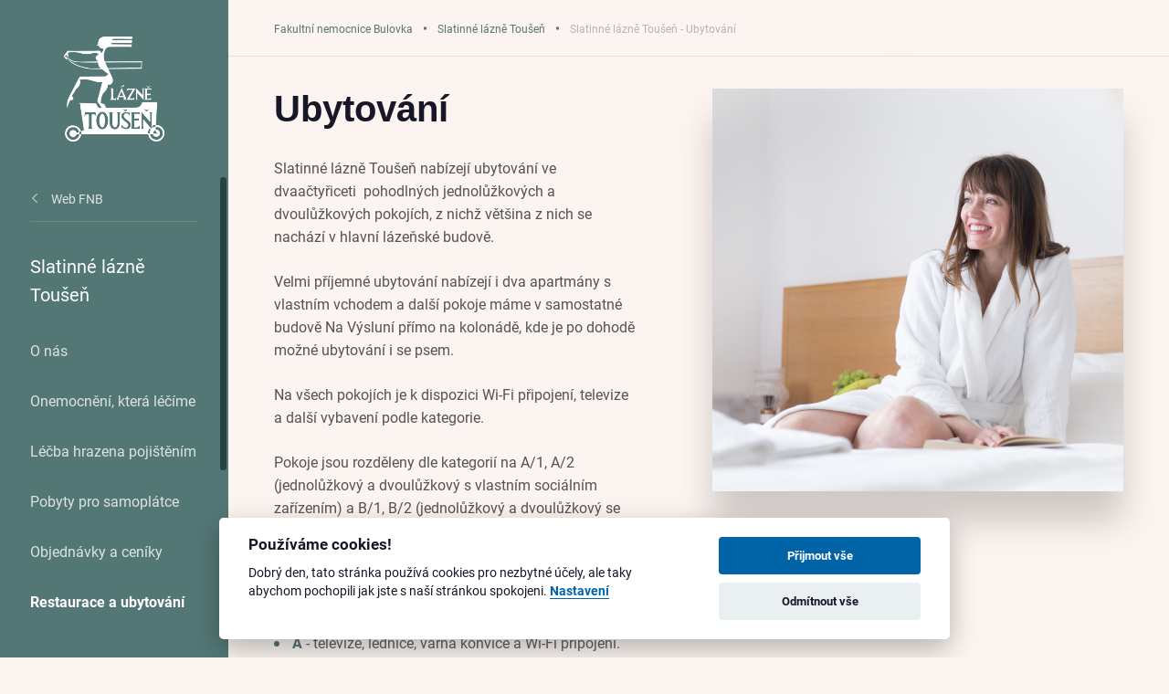

--- FILE ---
content_type: text/html; charset=UTF-8
request_url: https://www.bulovka.cz/kliniky-a-oddeleni/slatinne-lazne-tousen/slatinne-lazne-tousen-ubytovani
body_size: 5085
content:
<!DOCTYPE html>
<html lang="en">
			<head>
							<!-- Global site tag (gtag.js) - Google Analytics -->
<script type="text/plain" async src="https://www.googletagmanager.com/gtag/js?id=G-70BRNTMCJT" data-cookiecategory="analytics" ></script>
<script type="text/plain" data-cookiecategory="analytics" >
    window.dataLayer = window.dataLayer || [];
    function gtag(){dataLayer.push(arguments);}
    gtag('js', new Date());

    gtag('config', 'G-70BRNTMCJT');
</script>
			
			<meta charset="UTF-8">
			<meta http-equiv="X-UA-Compatible" content="IE=edge">
			<meta name="viewport" content="width=device-width">

																	<title>
																											Slatinné lázně Toušeň - Ubytování
								-
								Slatinné lázně Toušeň
								|
								Bulovka.cz																		</title>
					<meta name="robots" content="INDEX, FOLLOW">
					<meta name="description" content=""/>
					<meta property="og:image" content="">
					<meta property="og:image:type" content="image/jpeg">
							
			<link rel="apple-touch-icon" sizes="180x180" href="/build/favicon/apple-touch-icon.png">
			<link rel="icon" type="image/png" sizes="32x32" href="/build/favicon/favicon-32x32.png">
			<link rel="icon" type="image/png" sizes="16x16" href="/build/favicon/favicon-16x16.png">
			<link rel="manifest" href="/build/favicon/site.webmanifest">
			<link rel="manifest" href="/build/encore/manifest.json">
			<link rel="mask-icon" href="/build/favicon/safari-pinned-tab.svg" color="#1266ac">
			<link rel="shortcut icon" href="/build/favicon/favicon.ico">
									<meta name="msapplication-TileColor" content="#ffffff"> <meta name="msapplication-config" content="/build/favicon/browserconfig.xml">
			<meta name="theme-color" content="#ffffff">

			
            <script>spritePath='/build/images/symbol/sprite.svg?v=1743692528'</script>

            <link rel="stylesheet" href="/build/css/styles.css?v=1743692528">
        </head>
                <body class="            spa-design
    ">
                            <input type="checkbox" name="aside-switcher" id="aside-switcher" class="nav-mobile--switcher" hidden>
                <aside class="aside">
                        <div class="aside--header aside--header--spa">
        <a href="/kliniky-a-oddeleni/slatinne-lazne-tousen">
            <img src="/build/images/tousen-logo-light.png" alt="Lázně Toušeň logo" width="110">
        </a>
    </div>
                    <div class="aside--main">
    <nav class="nav">
        <ul class="nav--ul">
                                                                    
                            <li class="nav--li nav--li--back">
                                        <a href="/kliniky-a-oddeleni" class="nav--li--link nav--li--back--link">
                        <svg class="nav--li--back--icon" width="10" height="6">
                            <use xlink:href="#icon-select-arrow"></use>
                        </svg>
                        <span>Web FNB</span>
                    </a>
                </li>
                <li class="nav--li nav--li--headline">
                    Slatinné lázně Toušeň
                </li>

                                                                                                                                                                                                                                                                                                                                                                                                                                                                        <li class="nav--li">
                                                                                                                    
                                                            <a href="/kliniky-a-oddeleni/slatinne-lazne-tousen/lazne-homepage" class="nav--li--link" >
                                                                            O nás
                                                                    </a>
                            
                                                    </li>
                                                                                <li class="nav--li">
                                                                                                                    
                                                            <span class="nav--li--link">
                                    <a href="/kliniky-a-oddeleni/slatinne-lazne-tousen/pohybove-nemoci">
                                                                                                                                                                                                                                                                                                                                                                                                                                                                                                                                                                                                        
                                                                                    Onemocnění, která léčíme
                                                                            </a>
                                    <span class="nav--dropdown--icon">
                                        <svg width="10" height="6"><use xlink:href="#icon-select-arrow"></use></svg>
                                    </span>
                                </span>
                            
                                                            <ul class="nav--ul--sub">
                                                                            <li class="nav--li--sub">
                                            <a href="/kliniky-a-oddeleni/slatinne-lazne-tousen/pohybove-nemoci" class="nav--li--sub--link">
                                                                                                    Pohybové nemoci
                                                                                            </a>
                                        </li>
                                                                            <li class="nav--li--sub">
                                            <a href="/kliniky-a-oddeleni/slatinne-lazne-tousen/neurologicke-nemoci" class="nav--li--sub--link">
                                                                                                    Neurologické nemoci
                                                                                            </a>
                                        </li>
                                                                            <li class="nav--li--sub">
                                            <a href="/kliniky-a-oddeleni/slatinne-lazne-tousen/kozni-nemoci" class="nav--li--sub--link">
                                                                                                    Kožní nemoci
                                                                                            </a>
                                        </li>
                                                                            <li class="nav--li--sub">
                                            <a href="/kliniky-a-oddeleni/slatinne-lazne-tousen/gynekologicke-nemoci" class="nav--li--sub--link">
                                                                                                    Gynekologické nemoci
                                                                                            </a>
                                        </li>
                                                                            <li class="nav--li--sub">
                                            <a href="/kliniky-a-oddeleni/slatinne-lazne-tousen/lecebne-procedury" class="nav--li--sub--link">
                                                                                                    Léčebné procedury
                                                                                            </a>
                                        </li>
                                                                            <li class="nav--li--sub">
                                            <a href="/kliniky-a-oddeleni/slatinne-lazne-tousen/cenik-lazne-tousen" class="nav--li--sub--link">
                                                                                                    Objednávky a ceníky
                                                                                            </a>
                                        </li>
                                                                    </ul>
                                                    </li>
                                                                                <li class="nav--li">
                                                                                                                    
                                                            <span class="nav--li--link">
                                    <a href="/kliniky-a-oddeleni/slatinne-lazne-tousen/kde-a-jak-zadat-o-lazenskou-lecbu">
                                                                                                                                                                                                                                                                                                                                            
                                                                                    Léčba hrazena pojištěním
                                                                            </a>
                                    <span class="nav--dropdown--icon">
                                        <svg width="10" height="6"><use xlink:href="#icon-select-arrow"></use></svg>
                                    </span>
                                </span>
                            
                                                            <ul class="nav--ul--sub">
                                                                            <li class="nav--li--sub">
                                            <a href="/kliniky-a-oddeleni/slatinne-lazne-tousen/kde-a-jak-zadat-o-lazenskou-lecbu" class="nav--li--sub--link">
                                                                                                    Kde a jak žádat o lázeňskou léčbu?
                                                                                            </a>
                                        </li>
                                                                            <li class="nav--li--sub">
                                            <a href="/kliniky-a-oddeleni/slatinne-lazne-tousen/komplexni-lazenska-pece" class="nav--li--sub--link">
                                                                                                    Komplexní lázeňská péče
                                                                                            </a>
                                        </li>
                                                                            <li class="nav--li--sub">
                                            <a href="/kliniky-a-oddeleni/slatinne-lazne-tousen/prispevkova-lazenska-pece" class="nav--li--sub--link">
                                                                                                    Příspěvková lázeňská péče
                                                                                            </a>
                                        </li>
                                                                    </ul>
                                                    </li>
                                                                                <li class="nav--li">
                                                                                                                    
                                                            <a href="/kliniky-a-oddeleni/slatinne-lazne-tousen/lazenska-pece-pro-samoplatce" class="nav--li--link" >
                                                                            Pobyty pro samoplátce
                                                                    </a>
                            
                                                    </li>
                                                                                <li class="nav--li">
                                                                                                                    
                                                            <a href="/kliniky-a-oddeleni/slatinne-lazne-tousen/cenik-lazne-tousen" class="nav--li--link" >
                                                                            Objednávky a ceníky
                                                                    </a>
                            
                                                    </li>
                                                                                <li class="nav--li">
                                                                                                                    
                                                            <span class="nav--li--link">
                                    <a href="/kliniky-a-oddeleni/slatinne-lazne-tousen/slatinne-lazne-tousen-ubytovani">
                                                                                                                                                                                                                                                                                                                                                    
                                                                                    <strong class="nav--strong">Restaurace a ubytování</strong>
                                                                            </a>
                                    <span class="nav--dropdown--icon">
                                        <svg width="10" height="6"><use xlink:href="#icon-select-arrow"></use></svg>
                                    </span>
                                </span>
                            
                                                            <ul class="nav--ul--sub">
                                                                            <li class="nav--li--sub">
                                            <a href="/kliniky-a-oddeleni/slatinne-lazne-tousen/slatinne-lazne-tousen-ubytovani" class="nav--li--sub--link">
                                                                                                    <strong class="nav--strong">Ubytování</strong>
                                                                                            </a>
                                        </li>
                                                                            <li class="nav--li--sub">
                                            <a href="/kliniky-a-oddeleni/slatinne-lazne-tousen/lazne-restaurace" class="nav--li--sub--link">
                                                                                                    Restaurace
                                                                                            </a>
                                        </li>
                                                                    </ul>
                                                    </li>
                                                                                <li class="nav--li">
                                                                                                                    
                                                            <a href="/kliniky-a-oddeleni/slatinne-lazne-tousen/darkove-poukazy" class="nav--li--link" >
                                                                            Dárkové poukazy
                                                                    </a>
                            
                                                    </li>
                                                                                <li class="nav--li">
                                                                                                                    
                                                            <a href="https://bulovka.cz/kliniky-a-oddeleni/rehabilitacni-centrum-tousen" class="nav--li--link" >
                                                                            Rehabilitační centrum Toušeň
                                                                    </a>
                            
                                                    </li>
                                                                                <li class="nav--li">
                                                                                                                    
                                                            <a href="https://bulovka.cz/kariera-volna-mista?job_offer_search%5Bcategory%5D=&amp;job_offer_search%5Bdepartment%5D=94&amp;job_offer_search%5Bquery%5D=&amp;job_offer_search%5BorderBy%5D=&amp;job_offer_search%5Boffset%5D=&amp;job_offer_search%5Blimit%5D=&amp;job_offer_search%5B_token%5D=kOy8xQY6AepOzIAnTZZUTEBHNp04WhxYxIwXJTKx5lM" class="nav--li--link" >
                                                                            Kariéra
                                                                    </a>
                            
                                                    </li>
                                                                                <li class="nav--li">
                                                                                                                    
                                                            <a href="/kliniky-a-oddeleni/slatinne-lazne-tousen/kontakty-lazne" class="nav--li--link" >
                                                                            Kontakty
                                                                    </a>
                            
                                                    </li>
                                                        </ul>
    </nav>
</div>
                    <div class="aside--footer">
            
    
</div>
                </aside>

							<main class="main">
											<header class="header">
    <div class="container">
        <div class="header--wrapper">
            <nav class="nav-mobile">
                                            <a href="/kliniky-a-oddeleni/slatinne-lazne-tousen" class="nav-mobile--logo--link">
                            <img class="nav-mobile--logo--tousen" src="/build/images/tousen-logo-light.png" alt="Lázně Toušeň logo">
                        </a>
                                    <label for="aside-switcher" class="nav-mobile--label">
                    <span class="nav-mobile--label--item"></span>
                    <span class="nav-mobile--label--item"></span>
                    <span class="nav-mobile--label--item"></span>
                </label>
            </nav>
                        <div class="breadcrumb">
                <div class="breadcrumb--ul--wrapper">
                    <ul class="breadcrumb--ul">
                        <li class="breadcrumb--li">
                            <a class="breadcrumb--li--link" href="/">Fakultní nemocnice Bulovka</a>
                        </li>
                                                    <li class="breadcrumb--li">
                                <a class="breadcrumb--li--link" href="/kliniky-a-oddeleni/slatinne-lazne-tousen">Slatinné lázně Toušeň</a>
                            </li>
                                                                                                        <li class="breadcrumb--li">Slatinné lázně Toušeň - Ubytování</li>
                                            </ul>
                </div>
            </div>
                    </div>
    </div>
</header>
					
					                
                                    <section          class="content-box">
    <div class="container">
        <div class="content-box--wrapper">
            <div class="content-box--item">
                <h1><strong>Ubytování</strong></h1><p>Slatinné lázně Toušeň nabízejí ubytování ve dvaačtyřiceti&nbsp; <span lang="EN-GB" dir="ltr">pohodlných jednolůžkových a dvoulůžkových&nbsp;</span>pokojích, z&nbsp;nichž většina z&nbsp;nich se nachází&nbsp;<span lang="EN-GB" dir="ltr">v hlavní lázeňské budově.&nbsp;</span></p><p><span lang="EN-GB" dir="ltr">Velmi příjemné ubytování nabízejí i dva apartmány s vlastním vchodem a další pokoje máme v samostatné budově Na Výsluní přímo na kolonádě, kde je po dohodě možné ubytování i se psem.&nbsp;</span></p><p><span lang="EN-GB" dir="ltr">Na všech pokojích je k dispozici Wi-Fi připojení, televize a další vybavení podle kategorie.&nbsp;</span></p><p>Pokoje jsou rozděleny dle kategorií na A/1, A/2 (jednolůžkový a dvoulůžkový s vlastním sociálním zařízením) a B/1, B/2 (jednolůžkový a dvoulůžkový se společným sociálním zařízením na patře) a Apartmány – A/2.</p>
            </div>
            <div class="content-box--item">
                <img class="content-box--img" src="https://www.bulovka.cz/media/cache/left_text_right_one_picture/uploads/2021/06/23/a998b624d9.jpeg"
                     srcset="https://www.bulovka.cz/media/cache/left_text_right_one_picture_2x/uploads/2021/06/23/a998b624d9.jpeg 2x, https://www.bulovka.cz/media/cache/left_text_right_one_picture_3x/uploads/2021/06/23/a998b624d9.jpeg 3x" alt="">
            </div>
        </div>
    </div>
</section>

                <section          class="sec">
    <div class="container">
        <div class="text-editor">
            <h4><span style="color:hsl(174,16%,40%);">Standardní vybavení pokojů dle kategorií:</span></h4><ul><li><span style="color:hsl(174,16%,40%);"><strong>A</strong> </span>- televize, lednice, varná konvice a Wi-Fi připojení.</li><li><span style="color:hsl(174,16%,40%);"><strong>B</strong></span> - televize, Wi-Fi připojení.</li><li><span style="color:hsl(174,16%,40%);"><strong>Apartmán</strong></span> - televize, lednice, obývací pokoj a Wi-Fi připojení.</li></ul><p>Ceník ubytování pro klienty komplexní lázeňské péče <a href="https://www.bulovka.cz/kliniky-a-oddeleni/slatinne-lazne-tousen/pojistovny-doplatky">ZDE</a>.<br>Ceník ubytování pro samoplátce <a href="https://www.bulovka.cz/kliniky-a-oddeleni/slatinne-lazne-tousen/cenik-ubytovani2">ZDE</a>.</p>
        </div>
    </div>
</section>

                <section          class="gallery">
    <div class="container">
        <div class="gallery--wrapper">
                                                                                                                                                                                                                                                                                                                                                                                                                                                                                                                                                                    
            
                                                <div class="gallery--item">
                        <a href="/uploads/2021/09/08/84c1efe68d.jpeg" class="gallery__image" data-group="1091951086">
                                                                            <img class="gallery--img" src="/uploads/2021/09/08/84c1efe68d.jpeg" alt="Apartmán 1" title="Apartmán 1">
                                                </a>
                    </div>
                                    <div class="gallery--item">
                        <a href="/uploads/2021/09/08/5b04ae84c1.jpeg" class="gallery__image" data-group="1091951086">
                                                                            <img class="gallery--img" src="/uploads/2021/09/08/5b04ae84c1.jpeg" alt="Apartmán 2" title="Apartmán 2">
                                                </a>
                    </div>
                                    <div class="gallery--item">
                        <a href="/uploads/2021/09/08/f2d1d2a7a5.jpeg" class="gallery__image" data-group="1091951086">
                                                                            <img class="gallery--img" src="/uploads/2021/09/08/f2d1d2a7a5.jpeg" alt="Apartmán 2" title="Apartmán 2">
                                                </a>
                    </div>
                                    <div class="gallery--item">
                        <a href="/uploads/2021/09/08/274cc7d033.jpeg" class="gallery__image" data-group="1091951086">
                                                                            <img class="gallery--img" src="/uploads/2021/09/08/274cc7d033.jpeg" alt="Apartmán - koupelna" title="Apartmán - koupelna">
                                                </a>
                    </div>
                                    <div class="gallery--item">
                        <a href="/uploads/2021/09/08/322d185d76.jpeg" class="gallery__image" data-group="1091951086">
                                                                            <img class="gallery--img" src="/uploads/2021/09/08/322d185d76.jpeg" alt="Apartmán &quot;domek&quot;" title="Apartmán &quot;domek&quot;">
                                                </a>
                    </div>
                                    <div class="gallery--item">
                        <a href="/uploads/2021/09/08/c81fa74158.jpeg" class="gallery__image" data-group="1091951086">
                                                                            <img class="gallery--img" src="/uploads/2021/09/08/c81fa74158.jpeg" alt="Apartmán &quot;domek&quot;" title="Apartmán &quot;domek&quot;">
                                                </a>
                    </div>
                                    <div class="gallery--item">
                        <a href="/uploads/2021/09/08/d687bea2b6.jpeg" class="gallery__image" data-group="1091951086">
                                                                            <img class="gallery--img" src="/uploads/2021/09/08/d687bea2b6.jpeg" alt="Dvojlůžkový pokoj" title="Dvojlůžkový pokoj">
                                                </a>
                    </div>
                                    <div class="gallery--item">
                        <a href="/uploads/2021/09/08/2e0914e16c.jpeg" class="gallery__image" data-group="1091951086">
                                                                            <img class="gallery--img" src="/uploads/2021/09/08/2e0914e16c.jpeg" alt="Dvojlůžkový pokoj - koupelna" title="Dvojlůžkový pokoj - koupelna">
                                                </a>
                    </div>
                                    </div>
    </div>
</section>

                <section class="footer-address" id="footer-address-section">
    <div class="container footer-address__upbanner">
        <div class="footer-address__col_1">
            <h2 class="footer-address__title">
                                    Chcete navštívit lázně?
                            </h2>
                        <div class="footer-address__half_splitter">
                <a class="footer-address__button" href="https://goo.gl/maps/uD5aRj5ReL8LfQC4A" target="_blank">
                    <svg width="20" height="20" viewBox="0 0 20 20" fill="none" xmlns="http://www.w3.org/2000/svg">
                        <path d="M9.99992 0.833344C8.18693 0.833344 6.41465 1.37096 4.9072 2.37821C3.39974 3.38545 2.22483 4.81709 1.53103 6.49208C0.837224 8.16707 0.655693 10.0102 1.00939 11.7883C1.36309 13.5665 2.23613 15.1998 3.51811 16.4818C4.80009 17.7638 6.43344 18.6368 8.2116 18.9905C9.98975 19.3442 11.8329 19.1627 13.5079 18.4689C15.1828 17.7751 16.6145 16.6002 17.6217 15.0927C18.629 13.5853 19.1666 11.813 19.1666 10C19.1666 8.79623 18.9295 7.60423 18.4688 6.49208C18.0082 5.37993 17.3329 4.3694 16.4817 3.5182C15.6305 2.66699 14.62 1.99178 13.5079 1.53111C12.3957 1.07045 11.2037 0.833344 9.99992 0.833344ZM14.0974 6.48001L12.2641 11.98C12.2427 12.0465 12.2058 12.107 12.1563 12.1564C12.1069 12.2058 12.0465 12.2428 11.9799 12.2642L6.47992 14.0975C6.43143 14.1063 6.38175 14.1063 6.33326 14.0975C6.27314 14.0982 6.21355 14.0864 6.15829 14.0627C6.10304 14.039 6.05335 14.004 6.01242 13.96C5.95076 13.9011 5.90754 13.8256 5.88801 13.7426C5.86848 13.6596 5.87349 13.5727 5.90242 13.4925L7.73576 7.99251C7.75715 7.92598 7.79409 7.8655 7.8435 7.81609C7.89292 7.76667 7.95339 7.72974 8.01992 7.70834L13.5199 5.87501C13.6003 5.8489 13.6863 5.84553 13.7685 5.86526C13.8507 5.885 13.9258 5.92707 13.9856 5.98684C14.0454 6.0466 14.0874 6.12172 14.1072 6.20391C14.1269 6.28609 14.1235 6.37213 14.0974 6.45251V6.48001Z"
                              fill="#171727"/>
                    </svg>
                    <span style="margin-left:13px">Navigovat do lázní</span>
                </a>
            </div>
                    </div>
        <div class="footer-address__row">
                            <h3 class="footer-address__h3 color-white">Adresa</h3>
                        <div class="footer-address__col_2">
                <p class="color-gray">
                    Hlavní 19<br>
                                            Lázně Toušeň<br>
                        250 89
                                    </p>
                                <a class="footer-address__action_link" href="mailto:info@slatinnelaznetousen.cz">
                    <svg width="16" height="12" viewBox="0 0 16 12" fill="none" xmlns="http://www.w3.org/2000/svg">
                        <path d="M8 8C7.734 8 7.5 7.906 7 7.664L0 4V11C0 11.55 0.45 12 1 12H15C15.55 12 16 11.55 16 11V4L9 7.664C8.5 7.906 8.266 8 8 8ZM15 0H1C0.45 0 0 0.45 0 1V1.758L8 5.963L16 1.758V1C16 0.45 15.55 0 15 0Z"
                              fill="#0098FF"/>
                    </svg>
                    <span class="color-gray" style="font-size: .875rem"> info@slatinnelaznetousen.cz</span>
                </a>
                            </div>
            <div class="footer-address__col_2">
                <p class="color-gray">
                                                                            </p>
                            </div>
        </div>
    </div>
</section>

                        </main>
                
                                    <button class="page-up" id="pageUpArrow">
                        <svg width="24" height="24" viewBox="0 0 24 24" fill="none" xmlns="http://www.w3.org/2000/svg"><g clip-path="url(#clip0_921_290)"><path d="M6 14L7.41 15.41L12 10.83L16.59 15.41L18 14L12 8.00003L6 14Z" fill="currentColor"/></g><defs><clipPath id="clip0_921_290"><rect width="24" height="24" fill="currentColor" transform="translate(0 24) rotate(-90)"/></clipPath></defs></svg>
                    </button>
                
                
            
			<script>window.APP_CONFIG = {locale: 'cs'};</script>			<script src="/build/js/main.js?v=1743692528"></script>
            
                <script src="/build/encore/runtime.c0bf3973.js"></script><script src="/build/encore/app.5ab00a6f.js"></script>

			<script type="text/javascript" src="https://www.google.com/recaptcha/api.js?render=explicit"></script>
        </body>
    </html>


--- FILE ---
content_type: text/css
request_url: https://www.bulovka.cz/build/css/styles.css?v=1743692528
body_size: 48534
content:
*,::after,::before{-webkit-box-sizing:border-box;box-sizing:border-box}@-ms-viewport{width:device-width}html{-webkit-box-sizing:border-box;box-sizing:border-box;font-family:sans-serif;-ms-text-size-adjust:100%;-webkit-text-size-adjust:100%;-ms-overflow-style:scrollbar;-webkit-tap-highlight-color:transparent;min-height:100%;position:relative}body{margin:0}article,aside,details,figcaption,figure,footer,header,main,menu,nav,section,summary{display:block}audio,canvas,progress,video{display:inline-block}audio:not([controls]){display:none;height:0}a{background-color:transparent;text-decoration:none;color:currentColor}a:hover{text-decoration:underline;-webkit-text-decoration-skip:ink;text-decoration-skip:ink}a:active,a:hover{outline-width:0}sub,sup{font-size:75%;line-height:0;position:relative;vertical-align:baseline}sub{bottom:-.25em}sup{top:-.5em}svg:not(:root){overflow:hidden}hr{-webkit-box-sizing:content-box;box-sizing:content-box;height:0;overflow:visible}button,input,select,textarea{font:inherit}button,input,select{overflow:visible}button,input,select,textarea{margin:0}button,select{text-transform:none}[type=button],[type=reset],[type=submit],button{cursor:pointer}[disabled]{cursor:default}[type=reset],[type=submit],button,html [type=button]{-webkit-appearance:button}button::-moz-focus-inner,input::-moz-focus-inner{border:0;padding:0}[type=checkbox],[type=radio]{-webkit-box-sizing:border-box;box-sizing:border-box;padding:0}[type=number]::-webkit-inner-spin-button,[type=number]::-webkit-outer-spin-button{height:auto}[type=search]{-webkit-appearance:textfield}[type=search]::-webkit-search-cancel-button,[type=search]::-webkit-search-decoration{-webkit-appearance:none}img{vertical-align:middle;display:block;max-width:100%;height:auto;border-style:none;position:relative}.map img{max-width:none}[role=button],a,area,button,input,label,select,summary,textarea{-ms-touch-action:manipulation;touch-action:manipulation}label{display:inline-block}input[type=date],input[type=datetime-local],input[type=month],input[type=time]{-webkit-appearance:listbox}textarea{resize:vertical;overflow:auto}[hidden]{display:none!important}h1,h2,h3,h4,h5,h6,p{margin:0}ul{margin:0;padding:0}.no-margin{margin:0!important}@font-face{font-family:Roboto;src:url(../fonts/Roboto-Bold.woff2) format('woff2'),url(../fonts/Roboto-Bold.woff) format('woff');font-weight:700;font-style:normal;font-display:swap}@font-face{font-family:Roboto;src:url(../fonts/Roboto-Regular.woff2) format('woff2'),url(../fonts/Roboto-Regular.woff) format('woff');font-weight:400;font-style:normal;font-display:swap}@font-face{font-family:Roboto;src:url(../fonts/Roboto-Medium.woff2) format('woff2'),url(../fonts/Roboto-Medium.woff) format('woff');font-weight:500;font-style:normal;font-display:swap}@font-face{font-family:'Neue Montreal';font-weight:300;font-style:italic;src:url(../fonts/NeueMontreal-LightItalic.woff2) format('woff2'),url(../fonts/NeueMontreal-LightItalic.woff) format('woff');font-display:swap}@font-face{font-family:'Neue Montreal';font-weight:700;font-style:normal;src:url(../fonts/NeueMontreal-Bold.woff2) format('woff2'),url(../fonts/NeueMontreal-Bold.woff) format('woff');font-display:swap}@font-face{font-family:'Neue Montreal';font-weight:300;font-style:normal;src:url(../fonts/NeueMontreal-Light.woff2) format('woff2'),url(../fonts/NeueMontreal-Light.woff) format('woff');font-display:swap}@font-face{font-family:'Neue Montreal';font-weight:400;font-style:italic;src:url(../fonts/NeueMontreal-Italic.woff2) format('woff2'),url(../fonts/NeueMontreal-Italic.woff) format('woff');font-display:swap}@font-face{font-family:'Neue Montreal';font-weight:500;font-style:normal;src:url(../fonts/NeueMontreal-Medium.woff2) format('woff2'),url(../fonts/NeueMontreal-Medium.woff) format('woff');font-display:swap}@font-face{font-family:'Neue Montreal';font-weight:700;font-style:italic;src:url(../fonts/NeueMontreal-BoldItalic.woff2) format('woff2'),url(../fonts/NeueMontreal-BoldItalic.woff) format('woff');font-display:swap}@font-face{font-family:'Neue Montreal';font-weight:400;font-style:normal;src:url(../fonts/NeueMontreal-Regular.woff2) format('woff2'),url(../fonts/NeueMontreal-Regular.woff) format('woff');font-display:swap}@font-face{font-family:'Neue Montreal';font-weight:500;font-style:italic;src:url(../fonts/NeueMontreal-MediumItalic.woff2) format('woff2'),url(../fonts/NeueMontreal-MediumItalic.woff) format('woff');font-display:swap}html{font-family:"Helvetica Neue",sans-serif;min-height:100%;position:relative;scroll-behavior:smooth;text-rendering:optimizeLegibility;-moz-osx-font-smoothing:grayscale;font-smoothing:antialiased;-webkit-font-smoothing:antialiased;text-shadow:rgba(0,0,0,.01) 0 0 1px;font-weight:400}body{height:100%;min-height:100%}body.js-freeze{overflow:hidden}img,picture{will-change:transform;-webkit-backface-visibility:hidden;backface-visibility:hidden;-webkit-transform:translateZ(0);transform:translateZ(0);image-rendering:optimizeSpeed;image-rendering:-moz-crisp-edges;image-rendering:-o-crisp-edges;image-rendering:-webkit-optimize-contrast;image-rendering:optimize-contrast;-ms-interpolation-mode:nearest-neighbor}img[data-src],img[data-srcset]{display:block;min-height:1px}.body--wrapper{overflow:hidden;position:relative;min-height:100vh}label{-webkit-user-select:none;-moz-user-select:none;-ms-user-select:none;user-select:none}.container{width:100%;max-width:1036px;padding:0 50px;margin:auto}@media (max-width:1199px){.container{padding:0 20px}}.container--simple{max-width:950px;padding:0 20px;position:relative}.container--simple:before{position:absolute;top:0;bottom:0;left:0;width:1px;background:red}.container--text{max-width:730px}.link{text-decoration:underline;word-break:normal}.link--url{word-break:break-all}.js-no-scroll{overflow:hidden;position:relative;height:100%}.flash-message{font-size:20px;font-size:1.25rem;text-align:center;padding:20px;color:#fff;background:#9e9e9e}.flash-message--success{background:#4ac36c}.flash-message--error{background:#e91e1e}.d-b{display:block}.d-inb{display:inline-block}.ta-c{text-align:center}.fw--300{font-weight:300}.fw--400{font-weight:400}.fw--500{font-weight:500}.fw--600{font-weight:600}.fw--700{font-weight:600}.icon{display:inline-block;width:1em;height:1em;fill:currentColor}.icon--rotate-180{-webkit-transform:rotate(180deg);-ms-transform:rotate(180deg);transform:rotate(180deg)}h1,h2,h3{color:#171727;font-weight:700}h1{font-size:40px;font-size:2.5rem;margin:0 0 29px}@media (max-width:1199px){h1{font-size:2rem}}h2{font-size:24px;font-size:1.5rem;margin:0 0 23px}@media (max-width:1199px){h2{font-size:1.35rem}}h3{font-size:18px;font-size:1.125rem;margin:0 0 15px}p{color:#5d5d5d;font-family:Roboto,sans-serif;font-size:16px;font-size:1rem;font-weight:400;line-height:1.57;margin:0 0 30px 0}ol,ul{color:#5d5d5d;font-family:Roboto,sans-serif;font-size:16px;font-size:1rem;font-weight:400;line-height:1.57}@media (max-width:1199px){p:last-of-type:not(:first-of-type){margin:0 0 10px 0}}.custom-select{position:relative;display:inline-block;width:auto}.custom-select select{display:none}.custom-select+svg{position:absolute;content:"";top:50%;right:11px;color:#0164a7;-webkit-transform:translate(0,-50%);-ms-transform:translate(0,-50%);transform:translate(0,-50%);pointer-events:none;-webkit-transition:all .3s ease;transition:all .3s ease}.custom-select.select-arrow-active+.icon-wrapper,.custom-select.select-arrow-active+svg{-webkit-transform:translate(0,-50%) scale(-1,-1);-ms-transform:translate(0,-50%) scale(-1,-1);transform:translate(0,-50%) scale(-1,-1)}.custom-select--1 .select-selected{color:#fff}.custom-select--1+svg{color:#fff}.custom-select--guide{scrollbar-width:thin;scrollbar-color:#0164a7 #fff;height:100%;width:100%}.custom-select--guide ::-webkit-scrollbar,.custom-select--guide ::-webkit-scrollbar-track{width:6px;height:6px;border-radius:6px;background-color:#fff}.custom-select--guide ::-webkit-scrollbar-thumb{border:0;border-radius:6px;background-color:#0164a7;background-clip:content-box}.custom-select--guide .select-selected{color:#fff;font-weight:400;border:none;border-right:0;border-top-left-radius:3px;border-bottom-left-radius:3px;padding:18px 42px 18px 20px;margin:0;background:#fff;background:rgba(255,255,255,.35);-webkit-backdrop-filter:blur(60px);backdrop-filter:blur(60px);line-height:1;height:100%}.custom-select--guide+svg{color:#fff;right:15px}.custom-select--guide .select-items{left:0;right:auto;width:100%;max-height:298px;overflow:auto}.custom-select--guide .select-items div{color:#171727}.custom-select--position{scrollbar-width:thin;scrollbar-color:#0164a7 #fff;height:100%}.custom-select--position ::-webkit-scrollbar,.custom-select--position ::-webkit-scrollbar-track{width:6px;height:6px;border-radius:6px;background-color:#fff}.custom-select--position ::-webkit-scrollbar-thumb{border:0;border-radius:6px;background-color:#0164a7;background-clip:content-box}.custom-select--position .select-selected{font-size:16px;color:#000;border:none;border-radius:0;padding:18px 42px 18px 20px;margin:0;background:#f8fafb;line-height:1;height:100%;min-width:200px;height:56px;display:-webkit-box;display:-webkit-flex;display:-ms-flexbox;display:flex;-webkit-box-align:center;-webkit-align-items:center;-ms-flex-align:center;align-items:center}.custom-select--position+.icon-wrapper{position:absolute;top:50%;right:14px;-webkit-transform:translate(0,-50%);-ms-transform:translate(0,-50%);transform:translate(0,-50%);-webkit-transition:all .3s ease;transition:all .3s ease;pointer-events:none}.custom-select--position+.icon-wrapper svg{color:#0164a7;width:24px;height:24px;-webkit-transform:rotate(-90deg);-ms-transform:rotate(-90deg);transform:rotate(-90deg);position:static}.custom-select--position .select-items{left:0;right:auto;width:100%;max-height:298px;overflow:auto}.custom-select--position .select-items div{color:#171727}.custom-select--wrapper{position:relative}.custom-select--lang{width:100%}.custom-select--lang .select-selected{color:#fff;font-size:14px;border-radius:6px;border:1px solid #fff;border:1px solid rgba(255,255,255,.29);padding:14px 30px 14px 13px;position:relative;font-weight:500}.custom-select--lang .select-selected#czech{padding-left:30px;background-image:url(../images/lang-czech.svg);background-repeat:no-repeat;background-position:7px center;background-size:16px auto}.custom-select--lang .select-selected#english{padding-left:30px;background-image:url(../images/lang-eng.svg);background-repeat:no-repeat;background-position:7px center;background-size:16px auto}.custom-select--lang .select-items{width:100%;border-radius:0 0 6px 6px}.custom-select--lang .select-items div{color:#000;font-size:14px;font-weight:500;margin:0;padding:14px 13px}.custom-select--lang .select-items div:first-child,.custom-select--lang .select-items div:last-child{margin:0}.custom-select--lang .select-items div#czech{padding-left:30px;background-image:url(../images/lang-czech.svg);background-repeat:no-repeat;background-position:7px center;background-size:16px auto}.custom-select--lang .select-items div#english{padding-left:30px;background-image:url(../images/lang-eng.svg);background-repeat:no-repeat;background-position:7px center;background-size:16px auto}.custom-select--lang .same-as-selected{background-color:transparent}.custom-select--lang.custom-select--above .select-items{border-radius:6px 6px 0 0}.custom-select--lang.select-arrow-active .select-selected{border-radius:6px 6px 0 0}.custom-select--lang.select-arrow-active.custom-select--above .select-selected{border-radius:0 0 6px 6px}.custom-select--lang+svg{right:7px;color:#fff}.custom-select--above .select-items{bottom:100%;top:auto}.select-selected{color:#0164a7;padding:0 30px 0 0;cursor:pointer;-webkit-user-select:none;-moz-user-select:none;-ms-user-select:none;user-select:none}.select-items{-webkit-box-shadow:0 2px 6px 0 rgba(0,0,0,.1);box-shadow:0 2px 6px 0 rgba(0,0,0,.1);background:#fff;position:absolute;top:100%;right:0;z-index:99}.select-items div{color:#0164a7;padding:10px 24px;cursor:pointer}.select-items div:hover{text-decoration:underline}.select-items div:first-child{margin:10px 0 0 0}.select-items div:last-child{margin:0 0 10px 0}.select-hide{display:none}.same-as-selected{background-color:#fff}@media (max-width:767px){.custom-select--guide .select-selected{border-radius:3px 3px 0 0}}:root{--cc-bg:#fff;--cc-text:#171727;--cc-btn-primary-bg:#0164a7;--cc-btn-primary-text:var(--cc-bg);--cc-btn-primary-hover-bg:#171727;--cc-btn-secondary-bg:#eaeff2;--cc-btn-secondary-text:var(--cc-text);--cc-btn-secondary-hover-bg:#d8e0e6;--cc-toggle-bg-off:#919ea6;--cc-toggle-bg-on:var(--cc-btn-primary-bg);--cc-toggle-bg-readonly:#d5dee2;--cc-toggle-knob-bg:#fff;--cc-toggle-knob-icon-color:#ecf2fa;--cc-block-text:var(--cc-text);--cc-cookie-category-block-bg:#f0f4f7;--cc-cookie-category-block-bg-hover:#e9eff4;--cc-section-border:#f1f3f5;--cc-cookie-table-border:#e9edf2;--cc-overlay-bg:rgba(4, 6, 8, 0.85);--cc-webkit-scrollbar-bg:#cfd5db;--cc-webkit-scrollbar-bg-hover:#9199a0}.c_darkmode{--cc-bg:#181b1d;--cc-text:#d8e5ea;--cc-btn-primary-bg:#a6c4dd;--cc-btn-primary-text:#000;--cc-btn-primary-hover-bg:#c2dff7;--cc-btn-secondary-bg:#33383c;--cc-btn-secondary-text:var(--cc-text);--cc-btn-secondary-hover-bg:#3e454a;--cc-toggle-bg-off:#667481;--cc-toggle-bg-on:var(--cc-btn-primary-bg);--cc-toggle-bg-readonly:#454c54;--cc-toggle-knob-bg:var(--cc-cookie-category-block-bg);--cc-toggle-knob-icon-color:var(--cc-bg);--cc-block-text:#b3bfc5;--cc-cookie-category-block-bg:#23272a;--cc-cookie-category-block-bg-hover:#2b3035;--cc-section-border:#292d31;--cc-cookie-table-border:#2b3035;--cc-webkit-scrollbar-bg:#667481;--cc-webkit-scrollbar-bg-hover:#9199a0}.cc_div *,.cc_div :after,.cc_div :before{-webkit-box-sizing:border-box;box-sizing:border-box;float:none;font-style:inherit;font-variant:normal;font-weight:inherit;font-family:inherit;line-height:1.2;font-size:1em;-webkit-transition:none;transition:none;-webkit-animation:none;animation:none;margin:0;padding:0;text-transform:none;letter-spacing:unset;color:inherit;background:0 0;border:none;-webkit-box-shadow:none;box-shadow:none;text-decoration:none;text-align:left;visibility:unset}.cc_div{font-size:16px;font-weight:400;font-family:-apple-system,BlinkMacSystemFont,"Segoe UI",Roboto,Helvetica,Arial,sans-serif,"Apple Color Emoji","Segoe UI Emoji","Segoe UI Symbol";-webkit-font-smoothing:antialiased;-moz-osx-font-smoothing:grayscale;text-rendering:optimizeLegibility;color:#2d4156;color:var(--cc-text)}.cc_div .title{font-family:inherit;font-size:inherit;color:inherit;line-height:inherit;display:initial;font-weight:initial}.cc_div .title span{font-size:inherit;line-height:inherit;margin:0}#c-ttl,#s-bl td:before,#s-ttl,.cc_div .b-tl,.cc_div .c-bn{font-weight:600}#cm,#s-bl .act .b-acc,#s-inr,.cc_div .b-tl,.cc_div .c-bl{border-radius:.3em}#s-bl .act .b-acc{border-top-left-radius:0;border-top-right-radius:0}.cc_div a,.cc_div button,.cc_div input{-webkit-appearance:none;-moz-appearance:none;appearance:none}.cc_div a{border-bottom:1px solid}.cc_div a:hover{text-decoration:none;border-color:transparent}#cm-ov,#cs-ov,.c--anim #cm,.c--anim #s-cnt,.c--anim #s-inr{-webkit-transition:visibility .25s linear,opacity .25s ease,-webkit-transform .25s ease!important;transition:visibility .25s linear,opacity .25s ease,-webkit-transform .25s ease!important;transition:visibility .25s linear,opacity .25s ease,transform .25s ease!important;transition:visibility .25s linear,opacity .25s ease,transform .25s ease,-webkit-transform .25s ease!important}.c--anim .c-bn{-webkit-transition:background-color .25s ease!important;transition:background-color .25s ease!important}.c--anim #cm.bar.slide,.c--anim .bar.slide #s-inr{-webkit-transition:visibility .4s ease,opacity .4s ease,-webkit-transform .4s ease!important;transition:visibility .4s ease,opacity .4s ease,-webkit-transform .4s ease!important;transition:visibility .4s ease,opacity .4s ease,transform .4s ease!important;transition:visibility .4s ease,opacity .4s ease,transform .4s ease,-webkit-transform .4s ease!important}.c--anim #cm.bar.slide+#cm-ov,.c--anim .bar.slide+#cs-ov{-webkit-transition:visibility .4s ease,opacity .4s ease,-webkit-transform .4s ease!important;transition:visibility .4s ease,opacity .4s ease,-webkit-transform .4s ease!important;transition:visibility .4s ease,opacity .4s ease,transform .4s ease!important;transition:visibility .4s ease,opacity .4s ease,transform .4s ease,-webkit-transform .4s ease!important}#cm.bar.slide,.cc_div .bar.slide #s-inr{-webkit-transform:translateX(100%);-ms-transform:translateX(100%);transform:translateX(100%);opacity:1}#cm.bar.top.slide,.cc_div .bar.left.slide #s-inr{-webkit-transform:translateX(-100%);-ms-transform:translateX(-100%);transform:translateX(-100%);opacity:1}#cm.slide,.cc_div .slide #s-inr{-webkit-transform:translateY(1.6em);-ms-transform:translateY(1.6em);transform:translateY(1.6em)}#cm.top.slide{-webkit-transform:translateY(-1.6em);-ms-transform:translateY(-1.6em);transform:translateY(-1.6em)}#cm.bar.slide{-webkit-transform:translateY(100%);-ms-transform:translateY(100%);transform:translateY(100%)}#cm.bar.top.slide{-webkit-transform:translateY(-100%);-ms-transform:translateY(-100%);transform:translateY(-100%)}.show--consent .c--anim #cm,.show--consent .c--anim #cm.bar,.show--settings .c--anim #s-inr,.show--settings .c--anim .bar.slide #s-inr{opacity:1;-webkit-transform:scale(1);-ms-transform:scale(1);transform:scale(1);visibility:visible!important}.show--consent .c--anim #cm.box.middle,.show--consent .c--anim #cm.cloud.middle{-webkit-transform:scale(1) translateY(-50%);-ms-transform:scale(1) translateY(-50%);transform:scale(1) translateY(-50%)}.show--settings .c--anim #s-cnt{visibility:visible!important}.force--consent.show--consent .c--anim #cm-ov,.show--settings .c--anim #cs-ov{visibility:visible!important;opacity:1!important}#cm{font-family:inherit;padding:1.1em 1.8em 1.4em 1.8em;position:fixed;z-index:1;background:#fff;background:var(--cc-bg);max-width:24.2em;width:100%;bottom:1.25em;right:1.25em;-webkit-box-shadow:0 .625em 1.875em #000;box-shadow:0 .625em 1.875em #000;-webkit-box-shadow:0 .625em 1.875em rgba(2,2,3,.28);box-shadow:0 .625em 1.875em rgba(2,2,3,.28);opacity:0;visibility:hidden;-webkit-transform:scale(.95);-ms-transform:scale(.95);transform:scale(.95);line-height:initial}#cc_div #cm{display:block!important}#c-ttl{margin-bottom:.7em;font-size:1.05em}.cloud #c-ttl{margin-top:-.15em}#c-txt{font-size:.9em;line-height:1.5em}.cc_div #c-bns{display:-webkit-box;display:-webkit-flex;display:-ms-flexbox;display:flex;-webkit-box-pack:justify;-webkit-justify-content:space-between;-ms-flex-pack:justify;justify-content:space-between;margin-top:1.4em}.cc_div .c-bn{color:#40505a;color:var(--cc-btn-secondary-text);background:#e5ebef;background:var(--cc-btn-secondary-bg);padding:1em 1.7em;display:inline-block;cursor:pointer;font-size:.82em;-moz-user-select:none;-webkit-user-select:none;-o-user-select:none;-ms-user-select:none;user-select:none;text-align:center;border-radius:4px;-webkit-box-flex:1;-webkit-flex:1 1 0%;-ms-flex:1 1 0%;flex:1 1 0%}#c-bns button+button,#s-c-bn,#s-cnt button+button{float:right;margin-left:1em}#s-cnt #s-rall-bn{float:none}#cm .c_link:active,#cm .c_link:hover,#s-c-bn:active,#s-c-bn:hover,#s-cnt button+button:active,#s-cnt button+button:hover{background:#d8e0e6;background:var(--cc-btn-secondary-hover-bg)}#s-cnt{position:fixed;top:0;left:0;width:100%;z-index:101;display:table;height:100%;visibility:hidden}#s-bl{outline:0}#s-bl .title{margin-top:1.4em}#s-bl .title:first-child{margin-top:0}#s-bl .b-bn{margin-top:0}#s-bl .b-acc .p{margin-top:0;padding:1em}#s-cnt .b-bn .b-tl{display:block;font-family:inherit;font-size:.95em;width:100%;position:relative;padding:1.3em 6.4em 1.3em 2.7em;background:0 0;-webkit-transition:background-color .25s ease;transition:background-color .25s ease}#s-cnt .b-bn .b-tl.exp{cursor:pointer}#s-cnt .act .b-bn .b-tl{border-bottom-right-radius:0;border-bottom-left-radius:0}#s-cnt .b-bn .b-tl:active,#s-cnt .b-bn .b-tl:hover{background:#e9eff4;background:var(--cc-cookie-category-block-bg-hover)}#s-bl .b-bn{position:relative}#s-bl .c-bl{padding:1em;margin-bottom:.5em;border:1px solid #f1f3f5;border-color:var(--cc-section-border);-webkit-transition:background-color .25s ease;transition:background-color .25s ease}#s-bl .c-bl:hover{background:#f0f4f7;background:var(--cc-cookie-category-block-bg)}#s-bl .c-bl:last-child{margin-bottom:.5em}#s-bl .c-bl:first-child{-webkit-transition:none;transition:none;padding:0;margin-top:0;border:none;margin-bottom:2em}#s-bl .c-bl:not(.b-ex):first-child:hover{background:0 0;background:unset}#s-bl .c-bl.b-ex{padding:0;border:none;background:#f0f4f7;background:var(--cc-cookie-category-block-bg);-webkit-transition:none;transition:none}#s-bl .c-bl.b-ex+.c-bl{margin-top:2em}#s-bl .c-bl.b-ex+.c-bl.b-ex{margin-top:0}#s-bl .c-bl.b-ex:first-child{margin-bottom:1em}#s-bl .c-bl.b-ex:first-child{margin-bottom:.5em}#s-bl .b-acc{max-height:0;overflow:hidden;padding-top:0;margin-bottom:0;display:none}#s-bl .act .b-acc{max-height:100%;display:block;overflow:hidden}#s-cnt .p{font-size:.9em;line-height:1.5em;margin-top:.85em;color:#2d4156;color:var(--cc-block-text)}.cc_div .b-tg .c-tgl:disabled{cursor:not-allowed}#c-vln{display:table-cell;vertical-align:middle;position:relative}#cs{padding:0 1.7em;width:100%;position:fixed;left:0;right:0;top:0;bottom:0;height:100%}#s-inr{max-width:45em;margin:0 auto;-webkit-transform:scale(.96);-ms-transform:scale(.96);transform:scale(.96);opacity:0;padding-top:4.75em;padding-bottom:4.75em;position:relative;height:100%;overflow:hidden;visibility:hidden;-webkit-box-shadow:rgba(3,6,9,.26) 0 13px 27px -5px;box-shadow:rgba(3,6,9,.26) 0 13px 27px -5px}#s-bns,#s-hdr,#s-inr{background:#fff;background:var(--cc-bg)}#s-bl{overflow-y:auto;overflow-y:overlay;overflow-x:hidden;height:100%;padding:1.3em 2.1em;display:block;width:100%}#s-bns{position:absolute;bottom:0;left:0;right:0;padding:1em 2.1em;border-top:1px solid #f1f3f5;border-color:var(--cc-section-border);height:4.75em}.cc_div .cc-link{color:#253b48;color:var(--cc-btn-primary-bg);border-bottom:1px solid #253b48;border-color:var(--cc-btn-primary-bg);display:inline;padding-bottom:0;text-decoration:none;cursor:pointer;font-weight:600}.cc_div .cc-link:active,.cc_div .cc-link:hover{border-color:transparent}#c-bns button:first-child,#s-bns button:first-child{color:#fff;color:var(--cc-btn-primary-text);background:#253b48;background:var(--cc-btn-primary-bg)}#c-bns.swap button:first-child{color:#40505a;color:var(--cc-btn-secondary-text);background:#e5ebef;background:var(--cc-btn-secondary-bg)}#c-bns.swap button:last-child{color:#fff;color:var(--cc-btn-primary-text);background:#253b48;background:var(--cc-btn-primary-bg)}.cc_div .b-tg .c-tgl:checked~.c-tg{background:#253b48;background:var(--cc-toggle-bg-on)}#c-bns button:first-child:active,#c-bns button:first-child:hover,#c-bns.swap button:last-child:active,#c-bns.swap button:last-child:hover,#s-bns button:first-child:active,#s-bns button:first-child:hover{background:#1d2e38;background:var(--cc-btn-primary-hover-bg)}#c-bns.swap button:first-child:active,#c-bns.swap button:first-child:hover{background:#d8e0e6;background:var(--cc-btn-secondary-hover-bg)}#s-hdr{position:absolute;top:0;width:100%;display:table;padding:0 2.1em;height:4.75em;vertical-align:middle;z-index:2;border-bottom:1px solid #f1f3f5;border-color:var(--cc-section-border)}#s-ttl{display:table-cell;vertical-align:middle;font-size:1em}#s-c-bn{padding:0;width:1.7em;height:1.7em;font-size:1.45em;margin:0;font-weight:initial;position:relative}#s-c-bnc{display:table-cell;vertical-align:middle}.cc_div span.t-lb{position:absolute;top:0;z-index:-1;opacity:0;pointer-events:none;overflow:hidden}#c_policy__text{height:31.25em;overflow-y:auto;margin-top:1.25em}#c-s-in{position:relative;-webkit-transform:translateY(-50%);-ms-transform:translateY(-50%);transform:translateY(-50%);top:50%;height:100%;height:calc(100% - 2.5em);max-height:37.5em}@media screen and (min-width:688px){#s-bl::-webkit-scrollbar{width:.9em;height:100%;background:0 0;border-radius:0 .25em .25em 0}#s-bl::-webkit-scrollbar-thumb{border:.25em solid var(--cc-bg);background:#cfd5db;background:var(--cc-webkit-scrollbar-bg);border-radius:100em}#s-bl::-webkit-scrollbar-thumb:hover{background:#9199a0;background:var(--cc-webkit-scrollbar-bg-hover)}#s-bl::-webkit-scrollbar-button{width:10px;height:5px}}.cc_div .b-tg{position:absolute;right:0;top:0;bottom:0;display:inline-block;margin:auto;right:1.2em;cursor:pointer;-webkit-user-select:none;-moz-user-select:none;-ms-user-select:none;user-select:none;vertical-align:middle}.cc_div .b-tg .c-tgl{position:absolute;cursor:pointer;display:block;top:0;left:0;margin:0;border:0}.cc_div .b-tg .c-tg{position:absolute;background:#919ea6;background:var(--cc-toggle-bg-off);-webkit-transition:background-color .25s ease,-webkit-box-shadow .25s ease;transition:background-color .25s ease,-webkit-box-shadow .25s ease;transition:background-color .25s ease,box-shadow .25s ease;transition:background-color .25s ease,box-shadow .25s ease,-webkit-box-shadow .25s ease;pointer-events:none}.cc_div .b-tg,.cc_div .b-tg .c-tg,.cc_div .b-tg .c-tgl,.cc_div span.t-lb{width:3.4em;height:1.5em;border-radius:4em}.cc_div .b-tg .c-tg.c-ro{cursor:not-allowed}.cc_div .b-tg .c-tgl~.c-tg.c-ro{background:#d5dee2;background:var(--cc-toggle-bg-readonly)}.cc_div .b-tg .c-tgl~.c-tg.c-ro:after{-webkit-box-shadow:none;box-shadow:none}.cc_div .b-tg .c-tg:after{content:"";position:relative;display:block;left:.125em;top:.125em;width:1.25em;height:1.25em;border:none;-webkit-box-sizing:content-box;box-sizing:content-box;background:#fff;background:var(--cc-toggle-knob-bg);-webkit-box-shadow:0 1px 2px rgba(24,32,35,.36);box-shadow:0 1px 2px rgba(24,32,35,.36);-webkit-transition:-webkit-transform .25s ease;transition:-webkit-transform .25s ease;transition:transform .25s ease;transition:transform .25s ease,-webkit-transform .25s ease;border-radius:100%}.cc_div .b-tg .c-tgl:checked~.c-tg:after{-webkit-transform:translateX(1.9em);-ms-transform:translateX(1.9em);transform:translateX(1.9em)}#s-bl table,#s-bl td,#s-bl th{border:none}#s-bl tbody tr{-webkit-transition:background-color .25s ease;transition:background-color .25s ease}#s-bl tbody tr:hover{background:#e9eff4;background:var(--cc-cookie-category-block-bg-hover)}#s-bl table{text-align:left;border-collapse:collapse;width:100%;padding:0;margin:0;overflow:hidden}#s-bl td,#s-bl th{padding:.8em .625em;text-align:left;vertical-align:top;font-size:.8em;padding-left:1.2em}#s-bl th{font-family:inherit;padding:1.2em 1.2em}#s-bl thead tr:first-child{border-bottom:1px solid #e9edf2;border-color:var(--cc-cookie-table-border)}.force--consent #cs,.force--consent #s-cnt{width:100vw}#cm-ov,#cs-ov{position:fixed;left:0;right:0;top:0;bottom:0;visibility:hidden;opacity:0;background:#070707;background:rgba(4,6,8,.85);background:var(--cc-overlay-bg);display:none;-webkit-transition:none;transition:none}.c--anim #cs-ov,.force--consent .c--anim #cm-ov,.force--consent.show--consent #cm-ov,.show--settings #cs-ov{display:block}#cs-ov{z-index:2}.force--consent .cc_div{position:fixed;top:0;left:0;bottom:0;width:100%;width:100vw;visibility:hidden;-webkit-transition:visibility .25s linear;transition:visibility .25s linear}.force--consent.show--consent .c--anim .cc_div,.force--consent.show--settings .c--anim .cc_div{visibility:visible}.force--consent #cm{position:absolute}.force--consent #cm.bar{width:100vw;max-width:100vw}html.force--consent.show--consent{overflow-y:hidden!important}html.force--consent.show--consent,html.force--consent.show--consent body{height:auto!important;overflow-x:hidden!important}.cc_div .act .b-bn .exp::before,.cc_div .b-bn .exp::before{border:solid #2d4156;border-color:var(--cc-btn-secondary-text);border-width:0 2px 2px 0;padding:.2em;display:inline-block;content:'';margin-right:15px;position:absolute;-webkit-transform:translateY(-50%) rotate(45deg);-ms-transform:translateY(-50%) rotate(45deg);transform:translateY(-50%) rotate(45deg);left:1.2em;top:50%}.cc_div .act .b-bn .b-tl::before{-webkit-transform:translateY(-20%) rotate(225deg);-ms-transform:translateY(-20%) rotate(225deg);transform:translateY(-20%) rotate(225deg)}.cc_div .on-i::before{border:solid #fff;border-color:var(--cc-toggle-knob-icon-color);border-width:0 2px 2px 0;padding:.1em;display:inline-block;padding-bottom:.45em;content:'';margin:0 auto;-webkit-transform:rotate(45deg);-ms-transform:rotate(45deg);transform:rotate(45deg);top:.37em;left:.75em;position:absolute}#s-c-bn::after,#s-c-bn::before{content:'';position:absolute;left:.82em;top:.58em;height:.6em;width:1.5px;background:#444d53;background:var(--cc-btn-secondary-text);-webkit-transform:rotate(45deg);-ms-transform:rotate(45deg);transform:rotate(45deg);border-radius:1em;margin:0 auto}#s-c-bn::after{-webkit-transform:rotate(-45deg);-ms-transform:rotate(-45deg);transform:rotate(-45deg)}.cc_div .off-i,.cc_div .on-i{height:100%;width:50%;position:absolute;right:0;display:block;text-align:center;-webkit-transition:opacity .15s ease;transition:opacity .15s ease}.cc_div .on-i{left:0;opacity:0}.cc_div .off-i::after,.cc_div .off-i::before{right:.8em;top:.42em;content:' ';height:.7em;width:.09375em;display:block;background:#cdd6dc;background:var(--cc-toggle-knob-icon-color);margin:0 auto;position:absolute;-webkit-transform-origin:center;-ms-transform-origin:center;transform-origin:center}.cc_div .off-i::before{-webkit-transform:rotate(45deg);-ms-transform:rotate(45deg);transform:rotate(45deg)}.cc_div .off-i::after{-webkit-transform:rotate(-45deg);-ms-transform:rotate(-45deg);transform:rotate(-45deg)}.cc_div .b-tg .c-tgl:checked~.c-tg .on-i{opacity:1}.cc_div .b-tg .c-tgl:checked~.c-tg .off-i{opacity:0}#cm.box.middle,#cm.cloud.middle{top:50%;-webkit-transform:translateY(-37%);-ms-transform:translateY(-37%);transform:translateY(-37%);bottom:auto}#cm.box.middle.zoom,#cm.cloud.middle.zoom{-webkit-transform:scale(.95) translateY(-50%);-ms-transform:scale(.95) translateY(-50%);transform:scale(.95) translateY(-50%)}#cm.box.center{left:1em;right:1em;margin:0 auto}#cm.cloud{max-width:50em;margin:0 auto;text-align:center;left:1em;right:1em;overflow:hidden;padding:1.3em 2em;width:unset}.cc_div .cloud #c-inr{display:table;width:100%}.cc_div .cloud #c-inr-i{width:70%;display:table-cell;vertical-align:top;padding-right:2.4em}.cc_div .cloud #c-txt{font-size:.85em}.cc_div .cloud #c-bns{min-width:170px;display:table-cell;vertical-align:middle}#cm.cloud .c-bn{margin:.625em 0 0 0;width:100%}#cm.cloud .c-bn:first-child{margin:0}#cm.cloud.left{margin-right:1.25em}#cm.cloud.right{margin-left:1.25em}#cm.bar{width:100%;max-width:100%;left:0;right:0;bottom:0;border-radius:0;position:fixed;padding:2em}#cm.bar #c-inr{max-width:32em;margin:0 auto}#cm.bar #c-bns{max-width:33.75em}#cm.bar #cs{padding:0}.cc_div .bar #c-s-in{top:0;-webkit-transform:none;-ms-transform:none;transform:none;height:100%;max-height:100%}.cc_div .bar #s-bl,.cc_div .bar #s-bns,.cc_div .bar #s-hdr{padding-left:1.6em;padding-right:1.6em}.cc_div .bar #cs{padding:0}.cc_div .bar #s-inr{margin:0;margin-left:auto;margin-right:0;border-radius:0;max-width:32em}.cc_div .bar.left #s-inr{margin-left:0;margin-right:auto}.cc_div .bar #s-bl table,.cc_div .bar #s-bl tbody,.cc_div .bar #s-bl td,.cc_div .bar #s-bl th,.cc_div .bar #s-bl thead,.cc_div .bar #s-bl tr,.cc_div .bar #s-cnt{display:block}.cc_div .bar #s-bl thead tr{position:absolute;top:-9999px;left:-9999px}.cc_div .bar #s-bl tr{border-top:1px solid #e3e7ed;border-color:var(--cc-cookie-table-border)}.cc_div .bar #s-bl td{border:none;position:relative;padding-left:35%}.cc_div .bar #s-bl td:before{position:absolute;left:1em;padding-right:.625em;white-space:nowrap;content:attr(data-column);color:#000;color:var(--cc-text);overflow:hidden;text-overflow:ellipsis}#cm.top{bottom:auto;top:1.25em}#cm.left{right:auto;left:1.25em}#cm.right{left:auto;right:1.25em}#cm.bar.left,#cm.bar.right{left:0;right:0}#cm.bar.top{top:0}@media screen and (max-width:688px){#cm,#cm.cloud,#cm.left,#cm.right{width:auto;max-width:100%;margin:0;padding:1.4em!important;right:1em;left:1em;bottom:1em;display:block}.force--consent #cm,.force--consent #cm.cloud{width:auto;max-width:100vw}#cm.top{top:1em;bottom:auto}#cm.bottom{bottom:1em;top:auto}#cm.bar.bottom{bottom:0}#cm.cloud .c-bn{font-size:.85em}#s-bns,.cc_div .bar #s-bns{padding:1em 1.3em}.cc_div .bar #s-inr{max-width:100%;width:100%}.cc_div .cloud #c-inr-i{padding-right:0}#cs{border-radius:0;padding:0}#c-s-in{max-height:100%;height:100%;top:0;-webkit-transform:none;-ms-transform:none;transform:none}.cc_div .b-tg{-webkit-transform:scale(1.1);-ms-transform:scale(1.1);transform:scale(1.1);right:1.1em}#s-inr{margin:0;padding-bottom:7.9em;border-radius:0}#s-bns{height:7.9em}#s-bl,.cc_div .bar #s-bl{padding:1.3em}#s-hdr,.cc_div .bar #s-hdr{padding:0 1.3em}#s-bl table{width:100%}#s-inr.bns-t{padding-bottom:10.5em}.bns-t #s-bns{height:10.5em}.cc_div .bns-t .c-bn{font-size:.83em;padding:.9em 1.6em}#s-cnt .b-bn .b-tl{padding-top:1.2em;padding-bottom:1.2em}#s-bl table,#s-bl tbody,#s-bl td,#s-bl th,#s-bl thead,#s-bl tr,#s-cnt{display:block}#s-bl thead tr{position:absolute;top:-9999px;left:-9999px}#s-bl tr{border-top:1px solid #e3e7ed;border-color:var(--cc-cookie-table-border)}#s-bl td{border:none;position:relative;padding-left:35%}#s-bl td:before{position:absolute;left:1em;padding-right:.625em;white-space:nowrap;content:attr(data-column);color:#000;color:var(--cc-text);overflow:hidden;text-overflow:ellipsis}#cm .c-bn,.cc_div .c-bn{width:100%;margin-right:0}#s-cnt #s-rall-bn{margin-left:0}.cc_div #c-bns{-webkit-box-orient:vertical;-webkit-box-direction:normal;-webkit-flex-direction:column;-ms-flex-direction:column;flex-direction:column}#c-bns button+button,#s-cnt button+button{margin-top:.625em;margin-left:0;float:unset}#cm.box,#cm.cloud{left:1em;right:1em;width:auto}#cm.cloud.left,#cm.cloud.right{margin:0}.cc_div .cloud #c-bns,.cc_div .cloud #c-inr,.cc_div .cloud #c-inr-i{display:block;width:auto;min-width:unset}.cc_div .cloud #c-txt{font-size:.9em}.cc_div .cloud #c-bns{margin-top:1.625em}}.cc_div.ie #c-vln{height:100%;padding-top:5.62em}.cc_div.ie .bar #c-vln{padding-top:0}.cc_div.ie #cs{max-height:37.5em;position:relative;top:0;margin-top:-5.625em}.cc_div.ie .bar #cs{margin-top:0;max-height:100%}.cc_div.ie #cm{border:1px solid #dee6e9}.cc_div.ie #c-s-in{top:0}.cc_div.ie .b-tg{padding-left:1em;margin-bottom:.7em}.cc_div.ie .b-tg .c-tgl:checked~.c-tg:after{left:1.95em}.cc_div.ie #s-bl table{overflow:auto}.cc_div.ie .b-tg .c-tg{display:none}.cc_div.ie .b-tg .c-tgl{position:relative;display:inline-block;vertical-align:middle;margin-bottom:.2em;height:auto}.cc_div.ie #s-cnt .b-bn .b-tl{padding:1.3em 6.4em 1.3em 1.4em}.cc_div.ie .bar #s-bl td:before{display:none}.cc_div.ie .bar #s-bl td{padding:.8em .625em .8em 1.2em}.cc_div.ie .bar #s-bl thead tr{position:relative}.jqpopupmenu,.jqpopupmenu ul{font:normal 13px Verdana;margin:0;padding:0;position:absolute;left:0;top:0;list-style-type:none;background:#fff;border:1px solid #000;visibility:hidden;display:none;box-shadow:3px 3px 8px #818181;-webkit-box-shadow:3px 3px 8px #818181;-moz-box-shadow:3px 3px 8px #818181}.jqpopupmenu li{position:relative}.jqpopupmenu li a{display:block;width:250px;color:#000;background:#f5f5f5;text-decoration:none;padding:4px 5px}* html .jqpopupmenu li{display:inline-block;width:170px}.jqpopupmenu li a:hover,.jqpopupmenu li.selected>a{background:#e0e0e0}.rightarrowclass{position:absolute;top:6px;right:5px}.slick-slider{position:relative;display:block;-webkit-box-sizing:border-box;box-sizing:border-box;-webkit-touch-callout:none;-webkit-user-select:none;-moz-user-select:none;-ms-user-select:none;user-select:none;-ms-touch-action:pan-y;touch-action:pan-y;-webkit-tap-highlight-color:transparent}.slick-list{position:relative;overflow:hidden;display:block;margin:0;padding:0}.slick-list:focus{outline:0}.slick-list.dragging{cursor:pointer;cursor:hand}.slick-slider .slick-list,.slick-slider .slick-track{-webkit-transform:translate3d(0,0,0);-ms-transform:translate3d(0,0,0);transform:translate3d(0,0,0)}.slick-track{position:relative;left:0;top:0;display:block;margin-left:auto;margin-right:auto}.slick-track:after,.slick-track:before{content:"";display:table}.slick-track:after{clear:both}.slick-loading .slick-track{visibility:hidden}.slick-slide{font-size:0;float:left;height:100%;min-height:1px;display:none}[dir=rtl] .slick-slide{float:right}.slick-slide img{display:block}.slick-slide.slick-loading img{display:none}.slick-slide.dragging img{pointer-events:none}.slick-initialized .slick-slide{display:block}.slick-loading .slick-slide{visibility:hidden}.slick-vertical .slick-slide{display:block;height:auto;border:1px solid transparent}.slick-arrow{display:-webkit-box;display:-webkit-flex;display:-ms-flexbox;display:flex;-webkit-box-align:center;-webkit-align-items:center;-ms-flex-align:center;align-items:center;-webkit-box-pack:center;-webkit-justify-content:center;-ms-flex-pack:center;justify-content:center;border:none;background:0 0;z-index:1;outline:0;position:absolute;bottom:30px;left:62px;width:30px;height:30px;font-size:0;color:transparent;padding:0;background-size:16px;-webkit-transition:all .3s ease;transition:all .3s ease}.slick-arrow:hover{-webkit-transform:scale(1.1);-ms-transform:scale(1.1);transform:scale(1.1)}.slick-prev{-webkit-transform:rotate(180deg);-ms-transform:rotate(180deg);transform:rotate(180deg)}.slick-prev:hover{-webkit-transform:rotate(180deg) scale(1.1);-ms-transform:rotate(180deg) scale(1.1);transform:rotate(180deg) scale(1.1)}.slick-next{margin-left:33px}.slick-arrow.slick-hidden{display:none}/*!
	By André Rinas, www.andrerinas.de
	Documentation, www.simplelightbox.de
	Available for use under the MIT License
	Version 2.6.0
*/body.hidden-scroll{overflow:hidden}.sl-overlay{position:fixed;left:0;right:0;top:0;bottom:0;background:#000;opacity:.7;display:none;z-index:10035}.sl-wrapper{z-index:10040;width:100%;height:100%;left:0;top:0;position:fixed}.sl-wrapper *{-webkit-box-sizing:border-box;box-sizing:border-box}.sl-wrapper button{border:0 none;background:0 0;font-size:28px;padding:0;cursor:pointer}.sl-wrapper button:hover{opacity:.7}.sl-wrapper .sl-close{display:none;position:fixed;right:30px;top:30px;z-index:10060;margin-top:-14px;margin-right:-14px;height:44px;width:44px;line-height:44px;font-family:Arial,Baskerville,monospace;color:#fff;font-size:48px;font-size:3rem}.sl-wrapper .sl-counter{display:none;position:fixed;top:30px;left:30px;z-index:1060;color:#fff;font-size:16px;font-size:1rem}.sl-wrapper .sl-navigation{width:100%;display:none}.sl-wrapper .sl-navigation button{position:fixed;top:50%;margin-top:-22px;height:44px;width:22px;line-height:44px;text-align:center;display:block;z-index:10060;font-family:Arial,Baskerville,monospace;color:#fff}.sl-wrapper .sl-navigation button.sl-next{right:5px;font-size:32px;font-size:2rem}.sl-wrapper .sl-navigation button.sl-prev{left:5px;font-size:32px;font-size:2rem}@media (min-width:35.5em){.sl-wrapper .sl-navigation button{width:44px}.sl-wrapper .sl-navigation button.sl-next{right:10px;font-size:3rem}.sl-wrapper .sl-navigation button.sl-prev{left:10px;font-size:3rem}}@media (min-width:50em){.sl-wrapper .sl-navigation button{width:44px}.sl-wrapper .sl-navigation button.sl-next{right:20px;font-size:3rem}.sl-wrapper .sl-navigation button.sl-prev{left:20px;font-size:3rem}}.sl-wrapper.sl-dir-rtl .sl-navigation{direction:ltr}.sl-wrapper .sl-image{position:fixed;-ms-touch-action:none;touch-action:none;z-index:10000}.sl-wrapper .sl-image img{margin:0;padding:0;display:block;border:0 none;width:100%;height:auto}@media (min-width:35.5em){.sl-wrapper .sl-image img{border:0 none}}@media (min-width:50em){.sl-wrapper .sl-image img{border:0 none}}.sl-wrapper .sl-image iframe{background:#000;border:0 none}@media (min-width:35.5em){.sl-wrapper .sl-image iframe{border:0 none}}@media (min-width:50em){.sl-wrapper .sl-image iframe{border:0 none}}.sl-wrapper .sl-image .sl-caption{text-align:center;display:none;padding:10px;color:#fff;background:#000;background:rgba(0,0,0,.8);font-size:16px;font-size:1rem;position:absolute;bottom:0;left:0;right:0}.sl-wrapper .sl-image .sl-caption.pos-top{bottom:auto;top:0}.sl-wrapper .sl-image .sl-caption.pos-outside{bottom:auto}.sl-wrapper .sl-image .sl-download{display:none;position:absolute;bottom:5px;right:5px;color:#000;z-index:1060}.sl-spinner{display:none;border:5px solid #333;border-radius:40px;height:40px;left:50%;margin:-20px 0 0 -20px;opacity:0;position:fixed;top:50%;width:40px;z-index:1007;-webkit-animation:pulsate 1s ease-out infinite;animation:pulsate 1s ease-out infinite}.sl-scrollbar-measure{position:absolute;top:-9999px;width:50px;height:50px;overflow:scroll}.sl-transition{transition:-ms-transform ease .2s;transition:-webkit-transform ease .2s;-webkit-transition:-webkit-transform ease .2s;transition:transform ease .2s;transition:transform ease .2s,-webkit-transform ease .2s}@-webkit-keyframes pulsate{0%{-webkit-transform:scale(.1);transform:scale(.1);opacity:0}50%{opacity:1}100%{-webkit-transform:scale(1.2);transform:scale(1.2);opacity:0}}@keyframes pulsate{0%{-webkit-transform:scale(.1);transform:scale(.1);opacity:0}50%{opacity:1}100%{-webkit-transform:scale(1.2);transform:scale(1.2);opacity:0}}html.lb-disable-scrolling{overflow:hidden;position:fixed;height:100vh;width:100vw}.lightboxOverlay{position:absolute;top:0;left:0;z-index:9999;background-color:#000;opacity:.8;display:none}.lightbox{position:absolute;left:0;width:100%;z-index:10000;text-align:center;line-height:0;font-weight:400}.lightbox .lb-image{display:block;height:auto;max-width:inherit;max-height:none;border-radius:3px;border:4px solid #fff}.lightbox a img{border:none}.lb-outerContainer{position:relative;width:250px;height:250px;margin:0 auto;border-radius:4px;/* Background color behind image.
     This is visible during transitions. */background-color:#fff}.lb-outerContainer:after{content:"";display:table;clear:both}.lb-loader{position:absolute;top:43%;left:0;height:25%;width:100%;text-align:center;line-height:0}.lb-cancel{display:block;width:32px;height:32px;margin:0 auto;background:resolve("lightbox-loading.gif") no-repeat}.lb-nav{position:absolute;top:0;left:0;height:100%;width:100%;z-index:10}.lb-container>.nav{left:0}.lb-nav a{outline:0;background-image:url([data-uri])}.lb-next,.lb-prev{height:100%;cursor:pointer;display:block}.lb-nav a.lb-prev{width:34%;left:0;float:left;background:resolve("lightbox-prev.png") left 48% no-repeat;opacity:0;-webkit-transition:opacity .6s;transition:opacity .6s}.lb-nav a.lb-prev:hover{opacity:1}.lb-nav a.lb-next{width:64%;right:0;float:right;background:resolve("lightbox-next.png") right 48% no-repeat;opacity:0;-webkit-transition:opacity .6s;transition:opacity .6s}.lb-nav a.lb-next:hover{opacity:1}.lb-dataContainer{margin:0 auto;padding-top:5px;width:100%;border-bottom-left-radius:4px;border-bottom-right-radius:4px}.lb-dataContainer:after{content:"";display:table;clear:both}.lb-data{padding:0 4px;color:#ccc}.lb-data .lb-details{width:85%;float:left;text-align:left;line-height:1.1em}.lb-data .lb-caption{font-size:13px;font-weight:700;line-height:1em}.lb-data .lb-caption a{color:#4ae}.lb-data .lb-number{display:block;clear:left;padding-bottom:1em;font-size:12px;color:#999}.lb-data .lb-close{display:block;float:right;width:30px;height:30px;background:resolve("lightbox-close.png") top right no-repeat;text-align:right;outline:0;opacity:.7;-webkit-transition:opacity .2s;transition:opacity .2s}.lb-data .lb-close:hover{cursor:pointer;opacity:1}[data-aos][data-aos][data-aos-duration="50"],body[data-aos-duration="50"] [data-aos]{-webkit-transition-duration:50ms;transition-duration:50ms}[data-aos][data-aos][data-aos-delay="50"],body[data-aos-delay="50"] [data-aos]{-webkit-transition-delay:0;transition-delay:0}[data-aos][data-aos][data-aos-delay="50"].aos-animate,body[data-aos-delay="50"] [data-aos].aos-animate{-webkit-transition-delay:50ms;transition-delay:50ms}[data-aos][data-aos][data-aos-duration="100"],body[data-aos-duration="100"] [data-aos]{-webkit-transition-duration:.1s;transition-duration:.1s}[data-aos][data-aos][data-aos-delay="100"],body[data-aos-delay="100"] [data-aos]{-webkit-transition-delay:0;transition-delay:0}[data-aos][data-aos][data-aos-delay="100"].aos-animate,body[data-aos-delay="100"] [data-aos].aos-animate{-webkit-transition-delay:.1s;transition-delay:.1s}[data-aos][data-aos][data-aos-duration="150"],body[data-aos-duration="150"] [data-aos]{-webkit-transition-duration:.15s;transition-duration:.15s}[data-aos][data-aos][data-aos-delay="150"],body[data-aos-delay="150"] [data-aos]{-webkit-transition-delay:0;transition-delay:0}[data-aos][data-aos][data-aos-delay="150"].aos-animate,body[data-aos-delay="150"] [data-aos].aos-animate{-webkit-transition-delay:.15s;transition-delay:.15s}[data-aos][data-aos][data-aos-duration="200"],body[data-aos-duration="200"] [data-aos]{-webkit-transition-duration:.2s;transition-duration:.2s}[data-aos][data-aos][data-aos-delay="200"],body[data-aos-delay="200"] [data-aos]{-webkit-transition-delay:0;transition-delay:0}[data-aos][data-aos][data-aos-delay="200"].aos-animate,body[data-aos-delay="200"] [data-aos].aos-animate{-webkit-transition-delay:.2s;transition-delay:.2s}[data-aos][data-aos][data-aos-duration="250"],body[data-aos-duration="250"] [data-aos]{-webkit-transition-duration:.25s;transition-duration:.25s}[data-aos][data-aos][data-aos-delay="250"],body[data-aos-delay="250"] [data-aos]{-webkit-transition-delay:0;transition-delay:0}[data-aos][data-aos][data-aos-delay="250"].aos-animate,body[data-aos-delay="250"] [data-aos].aos-animate{-webkit-transition-delay:.25s;transition-delay:.25s}[data-aos][data-aos][data-aos-duration="300"],body[data-aos-duration="300"] [data-aos]{-webkit-transition-duration:.3s;transition-duration:.3s}[data-aos][data-aos][data-aos-delay="300"],body[data-aos-delay="300"] [data-aos]{-webkit-transition-delay:0;transition-delay:0}[data-aos][data-aos][data-aos-delay="300"].aos-animate,body[data-aos-delay="300"] [data-aos].aos-animate{-webkit-transition-delay:.3s;transition-delay:.3s}[data-aos][data-aos][data-aos-duration="350"],body[data-aos-duration="350"] [data-aos]{-webkit-transition-duration:.35s;transition-duration:.35s}[data-aos][data-aos][data-aos-delay="350"],body[data-aos-delay="350"] [data-aos]{-webkit-transition-delay:0;transition-delay:0}[data-aos][data-aos][data-aos-delay="350"].aos-animate,body[data-aos-delay="350"] [data-aos].aos-animate{-webkit-transition-delay:.35s;transition-delay:.35s}[data-aos][data-aos][data-aos-duration="400"],body[data-aos-duration="400"] [data-aos]{-webkit-transition-duration:.4s;transition-duration:.4s}[data-aos][data-aos][data-aos-delay="400"],body[data-aos-delay="400"] [data-aos]{-webkit-transition-delay:0;transition-delay:0}[data-aos][data-aos][data-aos-delay="400"].aos-animate,body[data-aos-delay="400"] [data-aos].aos-animate{-webkit-transition-delay:.4s;transition-delay:.4s}[data-aos][data-aos][data-aos-duration="450"],body[data-aos-duration="450"] [data-aos]{-webkit-transition-duration:.45s;transition-duration:.45s}[data-aos][data-aos][data-aos-delay="450"],body[data-aos-delay="450"] [data-aos]{-webkit-transition-delay:0;transition-delay:0}[data-aos][data-aos][data-aos-delay="450"].aos-animate,body[data-aos-delay="450"] [data-aos].aos-animate{-webkit-transition-delay:.45s;transition-delay:.45s}[data-aos][data-aos][data-aos-duration="500"],body[data-aos-duration="500"] [data-aos]{-webkit-transition-duration:.5s;transition-duration:.5s}[data-aos][data-aos][data-aos-delay="500"],body[data-aos-delay="500"] [data-aos]{-webkit-transition-delay:0;transition-delay:0}[data-aos][data-aos][data-aos-delay="500"].aos-animate,body[data-aos-delay="500"] [data-aos].aos-animate{-webkit-transition-delay:.5s;transition-delay:.5s}[data-aos][data-aos][data-aos-duration="550"],body[data-aos-duration="550"] [data-aos]{-webkit-transition-duration:.55s;transition-duration:.55s}[data-aos][data-aos][data-aos-delay="550"],body[data-aos-delay="550"] [data-aos]{-webkit-transition-delay:0;transition-delay:0}[data-aos][data-aos][data-aos-delay="550"].aos-animate,body[data-aos-delay="550"] [data-aos].aos-animate{-webkit-transition-delay:.55s;transition-delay:.55s}[data-aos][data-aos][data-aos-duration="600"],body[data-aos-duration="600"] [data-aos]{-webkit-transition-duration:.6s;transition-duration:.6s}[data-aos][data-aos][data-aos-delay="600"],body[data-aos-delay="600"] [data-aos]{-webkit-transition-delay:0;transition-delay:0}[data-aos][data-aos][data-aos-delay="600"].aos-animate,body[data-aos-delay="600"] [data-aos].aos-animate{-webkit-transition-delay:.6s;transition-delay:.6s}[data-aos][data-aos][data-aos-duration="650"],body[data-aos-duration="650"] [data-aos]{-webkit-transition-duration:.65s;transition-duration:.65s}[data-aos][data-aos][data-aos-delay="650"],body[data-aos-delay="650"] [data-aos]{-webkit-transition-delay:0;transition-delay:0}[data-aos][data-aos][data-aos-delay="650"].aos-animate,body[data-aos-delay="650"] [data-aos].aos-animate{-webkit-transition-delay:.65s;transition-delay:.65s}[data-aos][data-aos][data-aos-duration="700"],body[data-aos-duration="700"] [data-aos]{-webkit-transition-duration:.7s;transition-duration:.7s}[data-aos][data-aos][data-aos-delay="700"],body[data-aos-delay="700"] [data-aos]{-webkit-transition-delay:0;transition-delay:0}[data-aos][data-aos][data-aos-delay="700"].aos-animate,body[data-aos-delay="700"] [data-aos].aos-animate{-webkit-transition-delay:.7s;transition-delay:.7s}[data-aos][data-aos][data-aos-duration="750"],body[data-aos-duration="750"] [data-aos]{-webkit-transition-duration:.75s;transition-duration:.75s}[data-aos][data-aos][data-aos-delay="750"],body[data-aos-delay="750"] [data-aos]{-webkit-transition-delay:0;transition-delay:0}[data-aos][data-aos][data-aos-delay="750"].aos-animate,body[data-aos-delay="750"] [data-aos].aos-animate{-webkit-transition-delay:.75s;transition-delay:.75s}[data-aos][data-aos][data-aos-duration="800"],body[data-aos-duration="800"] [data-aos]{-webkit-transition-duration:.8s;transition-duration:.8s}[data-aos][data-aos][data-aos-delay="800"],body[data-aos-delay="800"] [data-aos]{-webkit-transition-delay:0;transition-delay:0}[data-aos][data-aos][data-aos-delay="800"].aos-animate,body[data-aos-delay="800"] [data-aos].aos-animate{-webkit-transition-delay:.8s;transition-delay:.8s}[data-aos][data-aos][data-aos-duration="850"],body[data-aos-duration="850"] [data-aos]{-webkit-transition-duration:.85s;transition-duration:.85s}[data-aos][data-aos][data-aos-delay="850"],body[data-aos-delay="850"] [data-aos]{-webkit-transition-delay:0;transition-delay:0}[data-aos][data-aos][data-aos-delay="850"].aos-animate,body[data-aos-delay="850"] [data-aos].aos-animate{-webkit-transition-delay:.85s;transition-delay:.85s}[data-aos][data-aos][data-aos-duration="900"],body[data-aos-duration="900"] [data-aos]{-webkit-transition-duration:.9s;transition-duration:.9s}[data-aos][data-aos][data-aos-delay="900"],body[data-aos-delay="900"] [data-aos]{-webkit-transition-delay:0;transition-delay:0}[data-aos][data-aos][data-aos-delay="900"].aos-animate,body[data-aos-delay="900"] [data-aos].aos-animate{-webkit-transition-delay:.9s;transition-delay:.9s}[data-aos][data-aos][data-aos-duration="950"],body[data-aos-duration="950"] [data-aos]{-webkit-transition-duration:.95s;transition-duration:.95s}[data-aos][data-aos][data-aos-delay="950"],body[data-aos-delay="950"] [data-aos]{-webkit-transition-delay:0;transition-delay:0}[data-aos][data-aos][data-aos-delay="950"].aos-animate,body[data-aos-delay="950"] [data-aos].aos-animate{-webkit-transition-delay:.95s;transition-delay:.95s}[data-aos][data-aos][data-aos-duration="1000"],body[data-aos-duration="1000"] [data-aos]{-webkit-transition-duration:1s;transition-duration:1s}[data-aos][data-aos][data-aos-delay="1000"],body[data-aos-delay="1000"] [data-aos]{-webkit-transition-delay:0;transition-delay:0}[data-aos][data-aos][data-aos-delay="1000"].aos-animate,body[data-aos-delay="1000"] [data-aos].aos-animate{-webkit-transition-delay:1s;transition-delay:1s}[data-aos][data-aos][data-aos-duration="1050"],body[data-aos-duration="1050"] [data-aos]{-webkit-transition-duration:1.05s;transition-duration:1.05s}[data-aos][data-aos][data-aos-delay="1050"],body[data-aos-delay="1050"] [data-aos]{-webkit-transition-delay:0;transition-delay:0}[data-aos][data-aos][data-aos-delay="1050"].aos-animate,body[data-aos-delay="1050"] [data-aos].aos-animate{-webkit-transition-delay:1.05s;transition-delay:1.05s}[data-aos][data-aos][data-aos-duration="1100"],body[data-aos-duration="1100"] [data-aos]{-webkit-transition-duration:1.1s;transition-duration:1.1s}[data-aos][data-aos][data-aos-delay="1100"],body[data-aos-delay="1100"] [data-aos]{-webkit-transition-delay:0;transition-delay:0}[data-aos][data-aos][data-aos-delay="1100"].aos-animate,body[data-aos-delay="1100"] [data-aos].aos-animate{-webkit-transition-delay:1.1s;transition-delay:1.1s}[data-aos][data-aos][data-aos-duration="1150"],body[data-aos-duration="1150"] [data-aos]{-webkit-transition-duration:1.15s;transition-duration:1.15s}[data-aos][data-aos][data-aos-delay="1150"],body[data-aos-delay="1150"] [data-aos]{-webkit-transition-delay:0;transition-delay:0}[data-aos][data-aos][data-aos-delay="1150"].aos-animate,body[data-aos-delay="1150"] [data-aos].aos-animate{-webkit-transition-delay:1.15s;transition-delay:1.15s}[data-aos][data-aos][data-aos-duration="1200"],body[data-aos-duration="1200"] [data-aos]{-webkit-transition-duration:1.2s;transition-duration:1.2s}[data-aos][data-aos][data-aos-delay="1200"],body[data-aos-delay="1200"] [data-aos]{-webkit-transition-delay:0;transition-delay:0}[data-aos][data-aos][data-aos-delay="1200"].aos-animate,body[data-aos-delay="1200"] [data-aos].aos-animate{-webkit-transition-delay:1.2s;transition-delay:1.2s}[data-aos][data-aos][data-aos-duration="1250"],body[data-aos-duration="1250"] [data-aos]{-webkit-transition-duration:1.25s;transition-duration:1.25s}[data-aos][data-aos][data-aos-delay="1250"],body[data-aos-delay="1250"] [data-aos]{-webkit-transition-delay:0;transition-delay:0}[data-aos][data-aos][data-aos-delay="1250"].aos-animate,body[data-aos-delay="1250"] [data-aos].aos-animate{-webkit-transition-delay:1.25s;transition-delay:1.25s}[data-aos][data-aos][data-aos-duration="1300"],body[data-aos-duration="1300"] [data-aos]{-webkit-transition-duration:1.3s;transition-duration:1.3s}[data-aos][data-aos][data-aos-delay="1300"],body[data-aos-delay="1300"] [data-aos]{-webkit-transition-delay:0;transition-delay:0}[data-aos][data-aos][data-aos-delay="1300"].aos-animate,body[data-aos-delay="1300"] [data-aos].aos-animate{-webkit-transition-delay:1.3s;transition-delay:1.3s}[data-aos][data-aos][data-aos-duration="1350"],body[data-aos-duration="1350"] [data-aos]{-webkit-transition-duration:1.35s;transition-duration:1.35s}[data-aos][data-aos][data-aos-delay="1350"],body[data-aos-delay="1350"] [data-aos]{-webkit-transition-delay:0;transition-delay:0}[data-aos][data-aos][data-aos-delay="1350"].aos-animate,body[data-aos-delay="1350"] [data-aos].aos-animate{-webkit-transition-delay:1.35s;transition-delay:1.35s}[data-aos][data-aos][data-aos-duration="1400"],body[data-aos-duration="1400"] [data-aos]{-webkit-transition-duration:1.4s;transition-duration:1.4s}[data-aos][data-aos][data-aos-delay="1400"],body[data-aos-delay="1400"] [data-aos]{-webkit-transition-delay:0;transition-delay:0}[data-aos][data-aos][data-aos-delay="1400"].aos-animate,body[data-aos-delay="1400"] [data-aos].aos-animate{-webkit-transition-delay:1.4s;transition-delay:1.4s}[data-aos][data-aos][data-aos-duration="1450"],body[data-aos-duration="1450"] [data-aos]{-webkit-transition-duration:1.45s;transition-duration:1.45s}[data-aos][data-aos][data-aos-delay="1450"],body[data-aos-delay="1450"] [data-aos]{-webkit-transition-delay:0;transition-delay:0}[data-aos][data-aos][data-aos-delay="1450"].aos-animate,body[data-aos-delay="1450"] [data-aos].aos-animate{-webkit-transition-delay:1.45s;transition-delay:1.45s}[data-aos][data-aos][data-aos-duration="1500"],body[data-aos-duration="1500"] [data-aos]{-webkit-transition-duration:1.5s;transition-duration:1.5s}[data-aos][data-aos][data-aos-delay="1500"],body[data-aos-delay="1500"] [data-aos]{-webkit-transition-delay:0;transition-delay:0}[data-aos][data-aos][data-aos-delay="1500"].aos-animate,body[data-aos-delay="1500"] [data-aos].aos-animate{-webkit-transition-delay:1.5s;transition-delay:1.5s}[data-aos][data-aos][data-aos-duration="1550"],body[data-aos-duration="1550"] [data-aos]{-webkit-transition-duration:1.55s;transition-duration:1.55s}[data-aos][data-aos][data-aos-delay="1550"],body[data-aos-delay="1550"] [data-aos]{-webkit-transition-delay:0;transition-delay:0}[data-aos][data-aos][data-aos-delay="1550"].aos-animate,body[data-aos-delay="1550"] [data-aos].aos-animate{-webkit-transition-delay:1.55s;transition-delay:1.55s}[data-aos][data-aos][data-aos-duration="1600"],body[data-aos-duration="1600"] [data-aos]{-webkit-transition-duration:1.6s;transition-duration:1.6s}[data-aos][data-aos][data-aos-delay="1600"],body[data-aos-delay="1600"] [data-aos]{-webkit-transition-delay:0;transition-delay:0}[data-aos][data-aos][data-aos-delay="1600"].aos-animate,body[data-aos-delay="1600"] [data-aos].aos-animate{-webkit-transition-delay:1.6s;transition-delay:1.6s}[data-aos][data-aos][data-aos-duration="1650"],body[data-aos-duration="1650"] [data-aos]{-webkit-transition-duration:1.65s;transition-duration:1.65s}[data-aos][data-aos][data-aos-delay="1650"],body[data-aos-delay="1650"] [data-aos]{-webkit-transition-delay:0;transition-delay:0}[data-aos][data-aos][data-aos-delay="1650"].aos-animate,body[data-aos-delay="1650"] [data-aos].aos-animate{-webkit-transition-delay:1.65s;transition-delay:1.65s}[data-aos][data-aos][data-aos-duration="1700"],body[data-aos-duration="1700"] [data-aos]{-webkit-transition-duration:1.7s;transition-duration:1.7s}[data-aos][data-aos][data-aos-delay="1700"],body[data-aos-delay="1700"] [data-aos]{-webkit-transition-delay:0;transition-delay:0}[data-aos][data-aos][data-aos-delay="1700"].aos-animate,body[data-aos-delay="1700"] [data-aos].aos-animate{-webkit-transition-delay:1.7s;transition-delay:1.7s}[data-aos][data-aos][data-aos-duration="1750"],body[data-aos-duration="1750"] [data-aos]{-webkit-transition-duration:1.75s;transition-duration:1.75s}[data-aos][data-aos][data-aos-delay="1750"],body[data-aos-delay="1750"] [data-aos]{-webkit-transition-delay:0;transition-delay:0}[data-aos][data-aos][data-aos-delay="1750"].aos-animate,body[data-aos-delay="1750"] [data-aos].aos-animate{-webkit-transition-delay:1.75s;transition-delay:1.75s}[data-aos][data-aos][data-aos-duration="1800"],body[data-aos-duration="1800"] [data-aos]{-webkit-transition-duration:1.8s;transition-duration:1.8s}[data-aos][data-aos][data-aos-delay="1800"],body[data-aos-delay="1800"] [data-aos]{-webkit-transition-delay:0;transition-delay:0}[data-aos][data-aos][data-aos-delay="1800"].aos-animate,body[data-aos-delay="1800"] [data-aos].aos-animate{-webkit-transition-delay:1.8s;transition-delay:1.8s}[data-aos][data-aos][data-aos-duration="1850"],body[data-aos-duration="1850"] [data-aos]{-webkit-transition-duration:1.85s;transition-duration:1.85s}[data-aos][data-aos][data-aos-delay="1850"],body[data-aos-delay="1850"] [data-aos]{-webkit-transition-delay:0;transition-delay:0}[data-aos][data-aos][data-aos-delay="1850"].aos-animate,body[data-aos-delay="1850"] [data-aos].aos-animate{-webkit-transition-delay:1.85s;transition-delay:1.85s}[data-aos][data-aos][data-aos-duration="1900"],body[data-aos-duration="1900"] [data-aos]{-webkit-transition-duration:1.9s;transition-duration:1.9s}[data-aos][data-aos][data-aos-delay="1900"],body[data-aos-delay="1900"] [data-aos]{-webkit-transition-delay:0;transition-delay:0}[data-aos][data-aos][data-aos-delay="1900"].aos-animate,body[data-aos-delay="1900"] [data-aos].aos-animate{-webkit-transition-delay:1.9s;transition-delay:1.9s}[data-aos][data-aos][data-aos-duration="1950"],body[data-aos-duration="1950"] [data-aos]{-webkit-transition-duration:1.95s;transition-duration:1.95s}[data-aos][data-aos][data-aos-delay="1950"],body[data-aos-delay="1950"] [data-aos]{-webkit-transition-delay:0;transition-delay:0}[data-aos][data-aos][data-aos-delay="1950"].aos-animate,body[data-aos-delay="1950"] [data-aos].aos-animate{-webkit-transition-delay:1.95s;transition-delay:1.95s}[data-aos][data-aos][data-aos-duration="2000"],body[data-aos-duration="2000"] [data-aos]{-webkit-transition-duration:2s;transition-duration:2s}[data-aos][data-aos][data-aos-delay="2000"],body[data-aos-delay="2000"] [data-aos]{-webkit-transition-delay:0;transition-delay:0}[data-aos][data-aos][data-aos-delay="2000"].aos-animate,body[data-aos-delay="2000"] [data-aos].aos-animate{-webkit-transition-delay:2s;transition-delay:2s}[data-aos][data-aos][data-aos-duration="2050"],body[data-aos-duration="2050"] [data-aos]{-webkit-transition-duration:2.05s;transition-duration:2.05s}[data-aos][data-aos][data-aos-delay="2050"],body[data-aos-delay="2050"] [data-aos]{-webkit-transition-delay:0;transition-delay:0}[data-aos][data-aos][data-aos-delay="2050"].aos-animate,body[data-aos-delay="2050"] [data-aos].aos-animate{-webkit-transition-delay:2.05s;transition-delay:2.05s}[data-aos][data-aos][data-aos-duration="2100"],body[data-aos-duration="2100"] [data-aos]{-webkit-transition-duration:2.1s;transition-duration:2.1s}[data-aos][data-aos][data-aos-delay="2100"],body[data-aos-delay="2100"] [data-aos]{-webkit-transition-delay:0;transition-delay:0}[data-aos][data-aos][data-aos-delay="2100"].aos-animate,body[data-aos-delay="2100"] [data-aos].aos-animate{-webkit-transition-delay:2.1s;transition-delay:2.1s}[data-aos][data-aos][data-aos-duration="2150"],body[data-aos-duration="2150"] [data-aos]{-webkit-transition-duration:2.15s;transition-duration:2.15s}[data-aos][data-aos][data-aos-delay="2150"],body[data-aos-delay="2150"] [data-aos]{-webkit-transition-delay:0;transition-delay:0}[data-aos][data-aos][data-aos-delay="2150"].aos-animate,body[data-aos-delay="2150"] [data-aos].aos-animate{-webkit-transition-delay:2.15s;transition-delay:2.15s}[data-aos][data-aos][data-aos-duration="2200"],body[data-aos-duration="2200"] [data-aos]{-webkit-transition-duration:2.2s;transition-duration:2.2s}[data-aos][data-aos][data-aos-delay="2200"],body[data-aos-delay="2200"] [data-aos]{-webkit-transition-delay:0;transition-delay:0}[data-aos][data-aos][data-aos-delay="2200"].aos-animate,body[data-aos-delay="2200"] [data-aos].aos-animate{-webkit-transition-delay:2.2s;transition-delay:2.2s}[data-aos][data-aos][data-aos-duration="2250"],body[data-aos-duration="2250"] [data-aos]{-webkit-transition-duration:2.25s;transition-duration:2.25s}[data-aos][data-aos][data-aos-delay="2250"],body[data-aos-delay="2250"] [data-aos]{-webkit-transition-delay:0;transition-delay:0}[data-aos][data-aos][data-aos-delay="2250"].aos-animate,body[data-aos-delay="2250"] [data-aos].aos-animate{-webkit-transition-delay:2.25s;transition-delay:2.25s}[data-aos][data-aos][data-aos-duration="2300"],body[data-aos-duration="2300"] [data-aos]{-webkit-transition-duration:2.3s;transition-duration:2.3s}[data-aos][data-aos][data-aos-delay="2300"],body[data-aos-delay="2300"] [data-aos]{-webkit-transition-delay:0;transition-delay:0}[data-aos][data-aos][data-aos-delay="2300"].aos-animate,body[data-aos-delay="2300"] [data-aos].aos-animate{-webkit-transition-delay:2.3s;transition-delay:2.3s}[data-aos][data-aos][data-aos-duration="2350"],body[data-aos-duration="2350"] [data-aos]{-webkit-transition-duration:2.35s;transition-duration:2.35s}[data-aos][data-aos][data-aos-delay="2350"],body[data-aos-delay="2350"] [data-aos]{-webkit-transition-delay:0;transition-delay:0}[data-aos][data-aos][data-aos-delay="2350"].aos-animate,body[data-aos-delay="2350"] [data-aos].aos-animate{-webkit-transition-delay:2.35s;transition-delay:2.35s}[data-aos][data-aos][data-aos-duration="2400"],body[data-aos-duration="2400"] [data-aos]{-webkit-transition-duration:2.4s;transition-duration:2.4s}[data-aos][data-aos][data-aos-delay="2400"],body[data-aos-delay="2400"] [data-aos]{-webkit-transition-delay:0;transition-delay:0}[data-aos][data-aos][data-aos-delay="2400"].aos-animate,body[data-aos-delay="2400"] [data-aos].aos-animate{-webkit-transition-delay:2.4s;transition-delay:2.4s}[data-aos][data-aos][data-aos-duration="2450"],body[data-aos-duration="2450"] [data-aos]{-webkit-transition-duration:2.45s;transition-duration:2.45s}[data-aos][data-aos][data-aos-delay="2450"],body[data-aos-delay="2450"] [data-aos]{-webkit-transition-delay:0;transition-delay:0}[data-aos][data-aos][data-aos-delay="2450"].aos-animate,body[data-aos-delay="2450"] [data-aos].aos-animate{-webkit-transition-delay:2.45s;transition-delay:2.45s}[data-aos][data-aos][data-aos-duration="2500"],body[data-aos-duration="2500"] [data-aos]{-webkit-transition-duration:2.5s;transition-duration:2.5s}[data-aos][data-aos][data-aos-delay="2500"],body[data-aos-delay="2500"] [data-aos]{-webkit-transition-delay:0;transition-delay:0}[data-aos][data-aos][data-aos-delay="2500"].aos-animate,body[data-aos-delay="2500"] [data-aos].aos-animate{-webkit-transition-delay:2.5s;transition-delay:2.5s}[data-aos][data-aos][data-aos-duration="2550"],body[data-aos-duration="2550"] [data-aos]{-webkit-transition-duration:2.55s;transition-duration:2.55s}[data-aos][data-aos][data-aos-delay="2550"],body[data-aos-delay="2550"] [data-aos]{-webkit-transition-delay:0;transition-delay:0}[data-aos][data-aos][data-aos-delay="2550"].aos-animate,body[data-aos-delay="2550"] [data-aos].aos-animate{-webkit-transition-delay:2.55s;transition-delay:2.55s}[data-aos][data-aos][data-aos-duration="2600"],body[data-aos-duration="2600"] [data-aos]{-webkit-transition-duration:2.6s;transition-duration:2.6s}[data-aos][data-aos][data-aos-delay="2600"],body[data-aos-delay="2600"] [data-aos]{-webkit-transition-delay:0;transition-delay:0}[data-aos][data-aos][data-aos-delay="2600"].aos-animate,body[data-aos-delay="2600"] [data-aos].aos-animate{-webkit-transition-delay:2.6s;transition-delay:2.6s}[data-aos][data-aos][data-aos-duration="2650"],body[data-aos-duration="2650"] [data-aos]{-webkit-transition-duration:2.65s;transition-duration:2.65s}[data-aos][data-aos][data-aos-delay="2650"],body[data-aos-delay="2650"] [data-aos]{-webkit-transition-delay:0;transition-delay:0}[data-aos][data-aos][data-aos-delay="2650"].aos-animate,body[data-aos-delay="2650"] [data-aos].aos-animate{-webkit-transition-delay:2.65s;transition-delay:2.65s}[data-aos][data-aos][data-aos-duration="2700"],body[data-aos-duration="2700"] [data-aos]{-webkit-transition-duration:2.7s;transition-duration:2.7s}[data-aos][data-aos][data-aos-delay="2700"],body[data-aos-delay="2700"] [data-aos]{-webkit-transition-delay:0;transition-delay:0}[data-aos][data-aos][data-aos-delay="2700"].aos-animate,body[data-aos-delay="2700"] [data-aos].aos-animate{-webkit-transition-delay:2.7s;transition-delay:2.7s}[data-aos][data-aos][data-aos-duration="2750"],body[data-aos-duration="2750"] [data-aos]{-webkit-transition-duration:2.75s;transition-duration:2.75s}[data-aos][data-aos][data-aos-delay="2750"],body[data-aos-delay="2750"] [data-aos]{-webkit-transition-delay:0;transition-delay:0}[data-aos][data-aos][data-aos-delay="2750"].aos-animate,body[data-aos-delay="2750"] [data-aos].aos-animate{-webkit-transition-delay:2.75s;transition-delay:2.75s}[data-aos][data-aos][data-aos-duration="2800"],body[data-aos-duration="2800"] [data-aos]{-webkit-transition-duration:2.8s;transition-duration:2.8s}[data-aos][data-aos][data-aos-delay="2800"],body[data-aos-delay="2800"] [data-aos]{-webkit-transition-delay:0;transition-delay:0}[data-aos][data-aos][data-aos-delay="2800"].aos-animate,body[data-aos-delay="2800"] [data-aos].aos-animate{-webkit-transition-delay:2.8s;transition-delay:2.8s}[data-aos][data-aos][data-aos-duration="2850"],body[data-aos-duration="2850"] [data-aos]{-webkit-transition-duration:2.85s;transition-duration:2.85s}[data-aos][data-aos][data-aos-delay="2850"],body[data-aos-delay="2850"] [data-aos]{-webkit-transition-delay:0;transition-delay:0}[data-aos][data-aos][data-aos-delay="2850"].aos-animate,body[data-aos-delay="2850"] [data-aos].aos-animate{-webkit-transition-delay:2.85s;transition-delay:2.85s}[data-aos][data-aos][data-aos-duration="2900"],body[data-aos-duration="2900"] [data-aos]{-webkit-transition-duration:2.9s;transition-duration:2.9s}[data-aos][data-aos][data-aos-delay="2900"],body[data-aos-delay="2900"] [data-aos]{-webkit-transition-delay:0;transition-delay:0}[data-aos][data-aos][data-aos-delay="2900"].aos-animate,body[data-aos-delay="2900"] [data-aos].aos-animate{-webkit-transition-delay:2.9s;transition-delay:2.9s}[data-aos][data-aos][data-aos-duration="2950"],body[data-aos-duration="2950"] [data-aos]{-webkit-transition-duration:2.95s;transition-duration:2.95s}[data-aos][data-aos][data-aos-delay="2950"],body[data-aos-delay="2950"] [data-aos]{-webkit-transition-delay:0;transition-delay:0}[data-aos][data-aos][data-aos-delay="2950"].aos-animate,body[data-aos-delay="2950"] [data-aos].aos-animate{-webkit-transition-delay:2.95s;transition-delay:2.95s}[data-aos][data-aos][data-aos-duration="3000"],body[data-aos-duration="3000"] [data-aos]{-webkit-transition-duration:3s;transition-duration:3s}[data-aos][data-aos][data-aos-delay="3000"],body[data-aos-delay="3000"] [data-aos]{-webkit-transition-delay:0;transition-delay:0}[data-aos][data-aos][data-aos-delay="3000"].aos-animate,body[data-aos-delay="3000"] [data-aos].aos-animate{-webkit-transition-delay:3s;transition-delay:3s}[data-aos][data-aos][data-aos-easing=linear],body[data-aos-easing=linear] [data-aos]{-webkit-transition-timing-function:cubic-bezier(.25,.25,.75,.75);transition-timing-function:cubic-bezier(.25,.25,.75,.75)}[data-aos][data-aos][data-aos-easing=ease],body[data-aos-easing=ease] [data-aos]{-webkit-transition-timing-function:ease;transition-timing-function:ease}[data-aos][data-aos][data-aos-easing=ease-in],body[data-aos-easing=ease-in] [data-aos]{-webkit-transition-timing-function:ease-in;transition-timing-function:ease-in}[data-aos][data-aos][data-aos-easing=ease-out],body[data-aos-easing=ease-out] [data-aos]{-webkit-transition-timing-function:ease-out;transition-timing-function:ease-out}[data-aos][data-aos][data-aos-easing=ease-in-out],body[data-aos-easing=ease-in-out] [data-aos]{-webkit-transition-timing-function:ease-in-out;transition-timing-function:ease-in-out}[data-aos][data-aos][data-aos-easing=ease-in-back],body[data-aos-easing=ease-in-back] [data-aos]{-webkit-transition-timing-function:cubic-bezier(.6,-.28,.735,.045);transition-timing-function:cubic-bezier(.6,-.28,.735,.045)}[data-aos][data-aos][data-aos-easing=ease-out-back],body[data-aos-easing=ease-out-back] [data-aos]{-webkit-transition-timing-function:cubic-bezier(.175,.885,.32,1.275);transition-timing-function:cubic-bezier(.175,.885,.32,1.275)}[data-aos][data-aos][data-aos-easing=ease-in-out-back],body[data-aos-easing=ease-in-out-back] [data-aos]{-webkit-transition-timing-function:cubic-bezier(.68,-.55,.265,1.55);transition-timing-function:cubic-bezier(.68,-.55,.265,1.55)}[data-aos][data-aos][data-aos-easing=ease-in-sine],body[data-aos-easing=ease-in-sine] [data-aos]{-webkit-transition-timing-function:cubic-bezier(.47,0,.745,.715);transition-timing-function:cubic-bezier(.47,0,.745,.715)}[data-aos][data-aos][data-aos-easing=ease-out-sine],body[data-aos-easing=ease-out-sine] [data-aos]{-webkit-transition-timing-function:cubic-bezier(.39,.575,.565,1);transition-timing-function:cubic-bezier(.39,.575,.565,1)}[data-aos][data-aos][data-aos-easing=ease-in-out-sine],body[data-aos-easing=ease-in-out-sine] [data-aos]{-webkit-transition-timing-function:cubic-bezier(.445,.05,.55,.95);transition-timing-function:cubic-bezier(.445,.05,.55,.95)}[data-aos][data-aos][data-aos-easing=ease-in-quad],body[data-aos-easing=ease-in-quad] [data-aos]{-webkit-transition-timing-function:cubic-bezier(.55,.085,.68,.53);transition-timing-function:cubic-bezier(.55,.085,.68,.53)}[data-aos][data-aos][data-aos-easing=ease-out-quad],body[data-aos-easing=ease-out-quad] [data-aos]{-webkit-transition-timing-function:cubic-bezier(.25,.46,.45,.94);transition-timing-function:cubic-bezier(.25,.46,.45,.94)}[data-aos][data-aos][data-aos-easing=ease-in-out-quad],body[data-aos-easing=ease-in-out-quad] [data-aos]{-webkit-transition-timing-function:cubic-bezier(.455,.03,.515,.955);transition-timing-function:cubic-bezier(.455,.03,.515,.955)}[data-aos][data-aos][data-aos-easing=ease-in-cubic],body[data-aos-easing=ease-in-cubic] [data-aos]{-webkit-transition-timing-function:cubic-bezier(.55,.085,.68,.53);transition-timing-function:cubic-bezier(.55,.085,.68,.53)}[data-aos][data-aos][data-aos-easing=ease-out-cubic],body[data-aos-easing=ease-out-cubic] [data-aos]{-webkit-transition-timing-function:cubic-bezier(.25,.46,.45,.94);transition-timing-function:cubic-bezier(.25,.46,.45,.94)}[data-aos][data-aos][data-aos-easing=ease-in-out-cubic],body[data-aos-easing=ease-in-out-cubic] [data-aos]{-webkit-transition-timing-function:cubic-bezier(.455,.03,.515,.955);transition-timing-function:cubic-bezier(.455,.03,.515,.955)}[data-aos][data-aos][data-aos-easing=ease-in-quart],body[data-aos-easing=ease-in-quart] [data-aos]{-webkit-transition-timing-function:cubic-bezier(.55,.085,.68,.53);transition-timing-function:cubic-bezier(.55,.085,.68,.53)}[data-aos][data-aos][data-aos-easing=ease-out-quart],body[data-aos-easing=ease-out-quart] [data-aos]{-webkit-transition-timing-function:cubic-bezier(.25,.46,.45,.94);transition-timing-function:cubic-bezier(.25,.46,.45,.94)}[data-aos][data-aos][data-aos-easing=ease-in-out-quart],body[data-aos-easing=ease-in-out-quart] [data-aos]{-webkit-transition-timing-function:cubic-bezier(.455,.03,.515,.955);transition-timing-function:cubic-bezier(.455,.03,.515,.955)}[data-aos^=fade][data-aos^=fade]{opacity:0;-webkit-transition-property:opacity,-webkit-transform;transition-property:opacity,-webkit-transform;transition-property:opacity,transform;transition-property:opacity,transform,-webkit-transform}[data-aos^=fade][data-aos^=fade].aos-animate{opacity:1;-webkit-transform:translateZ(0);transform:translateZ(0)}[data-aos=fade-up]{-webkit-transform:translate3d(0,100px,0);transform:translate3d(0,100px,0)}[data-aos=fade-down]{-webkit-transform:translate3d(0,-100px,0);transform:translate3d(0,-100px,0)}[data-aos=fade-right]{-webkit-transform:translate3d(-100px,0,0);transform:translate3d(-100px,0,0)}[data-aos=fade-left]{-webkit-transform:translate3d(100px,0,0);transform:translate3d(100px,0,0)}[data-aos=fade-up-right]{-webkit-transform:translate3d(-100px,100px,0);transform:translate3d(-100px,100px,0)}[data-aos=fade-up-left]{-webkit-transform:translate3d(100px,100px,0);transform:translate3d(100px,100px,0)}[data-aos=fade-down-right]{-webkit-transform:translate3d(-100px,-100px,0);transform:translate3d(-100px,-100px,0)}[data-aos=fade-down-left]{-webkit-transform:translate3d(100px,-100px,0);transform:translate3d(100px,-100px,0)}[data-aos^=zoom][data-aos^=zoom]{opacity:0;-webkit-transition-property:opacity,-webkit-transform;transition-property:opacity,-webkit-transform;transition-property:opacity,transform;transition-property:opacity,transform,-webkit-transform}[data-aos^=zoom][data-aos^=zoom].aos-animate{opacity:1;-webkit-transform:translateZ(0) scale(1);transform:translateZ(0) scale(1)}[data-aos=zoom-in]{-webkit-transform:scale(.6);-ms-transform:scale(.6);transform:scale(.6)}[data-aos=zoom-in-up]{-webkit-transform:translate3d(0,100px,0) scale(.6);transform:translate3d(0,100px,0) scale(.6)}[data-aos=zoom-in-down]{-webkit-transform:translate3d(0,-100px,0) scale(.6);transform:translate3d(0,-100px,0) scale(.6)}[data-aos=zoom-in-right]{-webkit-transform:translate3d(-100px,0,0) scale(.6);transform:translate3d(-100px,0,0) scale(.6)}[data-aos=zoom-in-left]{-webkit-transform:translate3d(100px,0,0) scale(.6);transform:translate3d(100px,0,0) scale(.6)}[data-aos=zoom-out]{-webkit-transform:scale(1.2);-ms-transform:scale(1.2);transform:scale(1.2)}[data-aos=zoom-out-up]{-webkit-transform:translate3d(0,100px,0) scale(1.2);transform:translate3d(0,100px,0) scale(1.2)}[data-aos=zoom-out-down]{-webkit-transform:translate3d(0,-100px,0) scale(1.2);transform:translate3d(0,-100px,0) scale(1.2)}[data-aos=zoom-out-right]{-webkit-transform:translate3d(-100px,0,0) scale(1.2);transform:translate3d(-100px,0,0) scale(1.2)}[data-aos=zoom-out-left]{-webkit-transform:translate3d(100px,0,0) scale(1.2);transform:translate3d(100px,0,0) scale(1.2)}[data-aos^=slide][data-aos^=slide]{-webkit-transition-property:-webkit-transform;transition-property:-webkit-transform;transition-property:transform;transition-property:transform,-webkit-transform}[data-aos^=slide][data-aos^=slide].aos-animate{-webkit-transform:translateZ(0);transform:translateZ(0)}[data-aos=slide-up]{-webkit-transform:translate3d(0,100%,0);transform:translate3d(0,100%,0)}[data-aos=slide-down]{-webkit-transform:translate3d(0,-100%,0);transform:translate3d(0,-100%,0)}[data-aos=slide-right]{-webkit-transform:translate3d(-100%,0,0);transform:translate3d(-100%,0,0)}[data-aos=slide-left]{-webkit-transform:translate3d(100%,0,0);transform:translate3d(100%,0,0)}[data-aos^=flip][data-aos^=flip]{-webkit-backface-visibility:hidden;backface-visibility:hidden;-webkit-transition-property:-webkit-transform;transition-property:-webkit-transform;transition-property:transform;transition-property:transform,-webkit-transform}[data-aos=flip-left]{-webkit-transform:perspective(2500px) rotateY(-100deg);transform:perspective(2500px) rotateY(-100deg)}[data-aos=flip-left].aos-animate{-webkit-transform:perspective(2500px) rotateY(0);transform:perspective(2500px) rotateY(0)}[data-aos=flip-right]{-webkit-transform:perspective(2500px) rotateY(100deg);transform:perspective(2500px) rotateY(100deg)}[data-aos=flip-right].aos-animate{-webkit-transform:perspective(2500px) rotateY(0);transform:perspective(2500px) rotateY(0)}[data-aos=flip-up]{-webkit-transform:perspective(2500px) rotateX(-100deg);transform:perspective(2500px) rotateX(-100deg)}[data-aos=flip-up].aos-animate{-webkit-transform:perspective(2500px) rotateX(0);transform:perspective(2500px) rotateX(0)}[data-aos=flip-down]{-webkit-transform:perspective(2500px) rotateX(100deg);transform:perspective(2500px) rotateX(100deg)}[data-aos=flip-down].aos-animate{-webkit-transform:perspective(2500px) rotateX(0);transform:perspective(2500px) rotateX(0)}[data-simplebar]{position:relative;-webkit-box-orient:vertical;-webkit-box-direction:normal;-webkit-flex-direction:column;-ms-flex-direction:column;flex-direction:column;-webkit-flex-wrap:wrap;-ms-flex-wrap:wrap;flex-wrap:wrap;-webkit-box-pack:start;-webkit-justify-content:flex-start;-ms-flex-pack:start;justify-content:flex-start;-webkit-align-content:flex-start;-ms-flex-line-pack:start;align-content:flex-start;-webkit-box-align:start;-webkit-align-items:flex-start;-ms-flex-align:start;align-items:flex-start}.simplebar-wrapper{overflow:hidden;width:inherit;height:inherit;max-width:inherit;max-height:inherit}.simplebar-mask{direction:inherit;position:absolute;overflow:hidden;padding:0;margin:0;left:0;top:0;bottom:0;right:0;width:auto!important;height:auto!important;z-index:0}.simplebar-offset{direction:inherit!important;-webkit-box-sizing:inherit!important;box-sizing:inherit!important;resize:none!important;position:absolute;top:0;left:0;bottom:0;right:0;padding:0;margin:0;-webkit-overflow-scrolling:touch}.simplebar-content-wrapper{direction:inherit;-webkit-box-sizing:border-box!important;box-sizing:border-box!important;position:relative;display:block;height:100%;width:auto;max-width:100%;max-height:100%;scrollbar-width:none;-ms-overflow-style:none}.simplebar-content-wrapper::-webkit-scrollbar,.simplebar-hide-scrollbar::-webkit-scrollbar{width:0;height:0}.simplebar-content:after,.simplebar-content:before{content:' ';display:table}.simplebar-placeholder{max-height:100%;max-width:100%;width:100%;pointer-events:none}.simplebar-height-auto-observer-wrapper{-webkit-box-sizing:inherit!important;box-sizing:inherit!important;height:100%;width:100%;max-width:1px;position:relative;float:left;max-height:1px;overflow:hidden;z-index:-1;padding:0;margin:0;pointer-events:none;-webkit-box-flex:inherit;-webkit-flex-grow:inherit;-ms-flex-positive:inherit;flex-grow:inherit;-webkit-flex-shrink:0;-ms-flex-negative:0;flex-shrink:0;-webkit-flex-basis:0;-ms-flex-preferred-size:0;flex-basis:0}.simplebar-height-auto-observer{-webkit-box-sizing:inherit;box-sizing:inherit;display:block;opacity:0;position:absolute;top:0;left:0;height:1000%;width:1000%;min-height:1px;min-width:1px;overflow:hidden;pointer-events:none;z-index:-1}.simplebar-track{z-index:1;position:absolute;right:0;bottom:0;pointer-events:none;overflow:hidden}[data-simplebar].simplebar-dragging .simplebar-content{pointer-events:none;-moz-user-select:none;-ms-user-select:none;user-select:none;-webkit-user-select:none}[data-simplebar].simplebar-dragging .simplebar-track{pointer-events:all}.simplebar-scrollbar{position:absolute;left:0;right:0;min-height:10px}.simplebar-scrollbar:before{position:absolute;content:'';background:#000;border-radius:7px;left:2px;right:2px;opacity:0;-webkit-transition:opacity .2s linear;transition:opacity .2s linear}.simplebar-scrollbar.simplebar-visible:before{opacity:.5;-webkit-transition:opacity 0s linear;transition:opacity 0s linear}.simplebar-track.simplebar-vertical{top:0;width:11px}.simplebar-track.simplebar-vertical .simplebar-scrollbar:before{top:2px;bottom:2px}.simplebar-track.simplebar-horizontal{left:0;height:11px}.simplebar-track.simplebar-horizontal .simplebar-scrollbar:before{height:100%;left:2px;right:2px}.simplebar-track.simplebar-horizontal .simplebar-scrollbar{right:auto;left:0;top:2px;height:7px;min-height:0;min-width:10px;width:auto}[data-simplebar-direction=rtl] .simplebar-track.simplebar-vertical{right:auto;left:0}.hs-dummy-scrollbar-size{direction:rtl;position:fixed;opacity:0;visibility:hidden;height:500px;width:500px;overflow-y:hidden;overflow-x:scroll}.simplebar-hide-scrollbar{position:fixed;left:0;visibility:hidden;overflow-y:scroll;scrollbar-width:none;-ms-overflow-style:none}body.compensate-for-scrollbar{overflow:hidden}.fancybox-active{height:auto}.fancybox-is-hidden{left:-9999px;margin:0;position:absolute!important;top:-9999px;visibility:hidden}.fancybox-container{-webkit-backface-visibility:hidden;height:100%;left:0;outline:0;position:fixed;-webkit-tap-highlight-color:transparent;top:0;-ms-touch-action:manipulation;touch-action:manipulation;-webkit-transform:translateZ(0);transform:translateZ(0);width:100%;z-index:99992}.fancybox-container *{-webkit-box-sizing:border-box;box-sizing:border-box}.fancybox-bg,.fancybox-inner,.fancybox-outer,.fancybox-stage{bottom:0;left:0;position:absolute;right:0;top:0}.fancybox-outer{-webkit-overflow-scrolling:touch;overflow-y:auto}.fancybox-bg{background:#1e1e1e;opacity:0;-webkit-transition-duration:inherit;transition-duration:inherit;-webkit-transition-property:opacity;transition-property:opacity;-webkit-transition-timing-function:cubic-bezier(.47,0,.74,.71);transition-timing-function:cubic-bezier(.47,0,.74,.71)}.fancybox-is-open .fancybox-bg{opacity:.9;-webkit-transition-timing-function:cubic-bezier(.22,.61,.36,1);transition-timing-function:cubic-bezier(.22,.61,.36,1)}.fancybox-caption,.fancybox-infobar,.fancybox-navigation .fancybox-button,.fancybox-toolbar{direction:ltr;opacity:0;position:absolute;-webkit-transition:opacity .25s ease,visibility 0s ease .25s;transition:opacity .25s ease,visibility 0s ease .25s;visibility:hidden;z-index:99997}.fancybox-show-caption .fancybox-caption,.fancybox-show-infobar .fancybox-infobar,.fancybox-show-nav .fancybox-navigation .fancybox-button,.fancybox-show-toolbar .fancybox-toolbar{opacity:1;-webkit-transition:opacity .25s ease 0s,visibility 0s ease 0s;transition:opacity .25s ease 0s,visibility 0s ease 0s;visibility:visible}.fancybox-infobar{color:#ccc;font-size:13px;-webkit-font-smoothing:subpixel-antialiased;height:44px;left:0;line-height:44px;min-width:44px;mix-blend-mode:difference;padding:0 10px;pointer-events:none;top:0;-webkit-touch-callout:none;-webkit-user-select:none;-moz-user-select:none;-ms-user-select:none;user-select:none}.fancybox-toolbar{right:0;top:0}.fancybox-stage{direction:ltr;overflow:visible;-webkit-transform:translateZ(0);transform:translateZ(0);z-index:99994}.fancybox-is-open .fancybox-stage{overflow:hidden}.fancybox-slide{-webkit-backface-visibility:hidden;display:none;height:100%;left:0;outline:0;overflow:auto;-webkit-overflow-scrolling:touch;padding:44px;position:absolute;text-align:center;top:0;-webkit-transition-property:opacity,-webkit-transform;transition-property:opacity,-webkit-transform;transition-property:transform,opacity;transition-property:transform,opacity,-webkit-transform;white-space:normal;width:100%;z-index:99994}.fancybox-slide:before{content:"";display:inline-block;font-size:0;height:100%;vertical-align:middle;width:0}.fancybox-is-sliding .fancybox-slide,.fancybox-slide--current,.fancybox-slide--next,.fancybox-slide--previous{display:block}.fancybox-slide--image{overflow:hidden;padding:44px 0}.fancybox-slide--image:before{display:none}.fancybox-slide--html{padding:6px}.fancybox-content{background:#fff;display:inline-block;margin:0;max-width:100%;overflow:auto;-webkit-overflow-scrolling:touch;padding:44px;position:relative;text-align:left;vertical-align:middle}.fancybox-slide--image .fancybox-content{-webkit-animation-timing-function:cubic-bezier(.5,0,.14,1);animation-timing-function:cubic-bezier(.5,0,.14,1);-webkit-backface-visibility:hidden;background:0 0;background-repeat:no-repeat;background-size:100% 100%;left:0;max-width:none;overflow:visible;padding:0;position:absolute;top:0;-webkit-transform-origin:top left;-ms-transform-origin:top left;transform-origin:top left;-webkit-transition-property:opacity,-webkit-transform;transition-property:opacity,-webkit-transform;transition-property:transform,opacity;transition-property:transform,opacity,-webkit-transform;-webkit-user-select:none;-moz-user-select:none;-ms-user-select:none;user-select:none;z-index:99995}.fancybox-can-zoomOut .fancybox-content{cursor:-webkit-zoom-out;cursor:zoom-out}.fancybox-can-zoomIn .fancybox-content{cursor:-webkit-zoom-in;cursor:zoom-in}.fancybox-can-pan .fancybox-content,.fancybox-can-swipe .fancybox-content{cursor:-webkit-grab;cursor:grab}.fancybox-is-grabbing .fancybox-content{cursor:-webkit-grabbing;cursor:grabbing}.fancybox-container [data-selectable=true]{cursor:text}.fancybox-image,.fancybox-spaceball{background:0 0;border:0;height:100%;left:0;margin:0;max-height:none;max-width:none;padding:0;position:absolute;top:0;-webkit-user-select:none;-moz-user-select:none;-ms-user-select:none;user-select:none;width:100%}.fancybox-spaceball{z-index:1}.fancybox-slide--iframe .fancybox-content,.fancybox-slide--map .fancybox-content,.fancybox-slide--pdf .fancybox-content,.fancybox-slide--video .fancybox-content{height:100%;overflow:visible;padding:0;width:100%}.fancybox-slide--video .fancybox-content{background:#000}.fancybox-slide--map .fancybox-content{background:#e5e3df}.fancybox-slide--iframe .fancybox-content{background:#fff}.fancybox-iframe,.fancybox-video{background:0 0;border:0;display:block;height:100%;margin:0;overflow:hidden;padding:0;width:100%}.fancybox-iframe{left:0;position:absolute;top:0}.fancybox-error{background:#fff;cursor:default;max-width:400px;padding:40px;width:100%}.fancybox-error p{color:#444;font-size:16px;line-height:20px;margin:0;padding:0}.fancybox-button{background:#1e1e1e;background:rgba(30,30,30,.6);border:0;border-radius:0;-webkit-box-shadow:none;box-shadow:none;cursor:pointer;display:inline-block;height:44px;margin:0;padding:10px;position:relative;-webkit-transition:color .2s;transition:color .2s;vertical-align:top;visibility:inherit;width:44px}.fancybox-button,.fancybox-button:link,.fancybox-button:visited{color:#ccc}.fancybox-button:hover{color:#fff}.fancybox-button:focus{outline:0}.fancybox-button.fancybox-focus{outline:1px dotted}.fancybox-button[disabled],.fancybox-button[disabled]:hover{color:#888;cursor:default;outline:0}.fancybox-button div{height:100%}.fancybox-button svg{display:block;height:100%;overflow:visible;position:relative;width:100%}.fancybox-button svg path{fill:currentColor;stroke-width:0}.fancybox-button--fsenter svg:nth-child(2),.fancybox-button--fsexit svg:first-child,.fancybox-button--pause svg:first-child,.fancybox-button--play svg:nth-child(2){display:none}.fancybox-progress{background:#ff5268;height:2px;left:0;position:absolute;right:0;top:0;-webkit-transform:scaleX(0);-ms-transform:scaleX(0);transform:scaleX(0);-webkit-transform-origin:0;-ms-transform-origin:0;transform-origin:0;-webkit-transition-property:-webkit-transform;transition-property:-webkit-transform;transition-property:transform;transition-property:transform,-webkit-transform;-webkit-transition-timing-function:linear;transition-timing-function:linear;z-index:99998}.fancybox-close-small{background:0 0;border:0;border-radius:0;color:#ccc;cursor:pointer;opacity:.8;padding:8px;position:absolute;right:-12px;top:-44px;z-index:401}.fancybox-close-small:hover{color:#fff;opacity:1}.fancybox-slide--html .fancybox-close-small{color:currentColor;padding:10px;right:0;top:0}.fancybox-slide--image.fancybox-is-scaling .fancybox-content{overflow:hidden}.fancybox-is-scaling .fancybox-close-small,.fancybox-is-zoomable.fancybox-can-pan .fancybox-close-small{display:none}.fancybox-navigation .fancybox-button{background-clip:content-box;height:100px;opacity:0;position:absolute;top:calc(50% - 50px);width:70px}.fancybox-navigation .fancybox-button div{padding:7px}.fancybox-navigation .fancybox-button--arrow_left{left:0;left:env(safe-area-inset-left);padding:31px 26px 31px 6px}.fancybox-navigation .fancybox-button--arrow_right{padding:31px 6px 31px 26px;right:0;right:env(safe-area-inset-right)}.fancybox-caption{background:-webkit-gradient(linear,left bottom,left top,color-stop(0,#000),color-stop(50%,#000),color-stop(65%,#000),color-stop(75.5%,#000),color-stop(82.85%,#000),color-stop(88%,#000),to(transparent));background:-webkit-linear-gradient(bottom,#000 0,#000 50%,#000 65%,#000 75.5%,#000 82.85%,#000 88%,transparent);background:linear-gradient(0deg,#000 0,#000 50%,#000 65%,#000 75.5%,#000 82.85%,#000 88%,transparent);background:-webkit-gradient(linear,left bottom,left top,color-stop(0,rgba(0,0,0,.85)),color-stop(50%,rgba(0,0,0,.3)),color-stop(65%,rgba(0,0,0,.15)),color-stop(75.5%,rgba(0,0,0,.075)),color-stop(82.85%,rgba(0,0,0,.037)),color-stop(88%,rgba(0,0,0,.019)),to(transparent));background:-webkit-linear-gradient(bottom,rgba(0,0,0,.85) 0,rgba(0,0,0,.3) 50%,rgba(0,0,0,.15) 65%,rgba(0,0,0,.075) 75.5%,rgba(0,0,0,.037) 82.85%,rgba(0,0,0,.019) 88%,transparent);background:linear-gradient(0deg,rgba(0,0,0,.85) 0,rgba(0,0,0,.3) 50%,rgba(0,0,0,.15) 65%,rgba(0,0,0,.075) 75.5%,rgba(0,0,0,.037) 82.85%,rgba(0,0,0,.019) 88%,transparent);bottom:0;color:#eee;font-size:14px;font-weight:400;left:0;line-height:1.5;padding:75px 44px 25px;pointer-events:none;right:0;text-align:center;z-index:99996}@supports (padding:max(0px)){.fancybox-caption{padding:75px 44px 25px 44px}}.fancybox-caption--separate{margin-top:-50px}.fancybox-caption__body{max-height:50vh;overflow:auto;pointer-events:all}.fancybox-caption a,.fancybox-caption a:link,.fancybox-caption a:visited{color:#ccc;text-decoration:none}.fancybox-caption a:hover{color:#fff;text-decoration:underline}.fancybox-loading{-webkit-animation:a 1s linear infinite;animation:a 1s linear infinite;background:0 0;border:4px solid #888;border-bottom-color:#fff;border-radius:50%;height:50px;left:50%;margin:-25px 0 0 -25px;opacity:.7;padding:0;position:absolute;top:50%;width:50px;z-index:99999}@-webkit-keyframes a{to{-webkit-transform:rotate(1turn);transform:rotate(1turn)}}@keyframes a{to{-webkit-transform:rotate(1turn);transform:rotate(1turn)}}.fancybox-animated{-webkit-transition-timing-function:cubic-bezier(0,0,.25,1);transition-timing-function:cubic-bezier(0,0,.25,1)}.fancybox-fx-slide.fancybox-slide--previous{opacity:0;-webkit-transform:translate3d(-100%,0,0);transform:translate3d(-100%,0,0)}.fancybox-fx-slide.fancybox-slide--next{opacity:0;-webkit-transform:translate3d(100%,0,0);transform:translate3d(100%,0,0)}.fancybox-fx-slide.fancybox-slide--current{opacity:1;-webkit-transform:translateZ(0);transform:translateZ(0)}.fancybox-fx-fade.fancybox-slide--next,.fancybox-fx-fade.fancybox-slide--previous{opacity:0;-webkit-transition-timing-function:cubic-bezier(.19,1,.22,1);transition-timing-function:cubic-bezier(.19,1,.22,1)}.fancybox-fx-fade.fancybox-slide--current{opacity:1}.fancybox-fx-zoom-in-out.fancybox-slide--previous{opacity:0;-webkit-transform:scale3d(1.5,1.5,1.5);transform:scale3d(1.5,1.5,1.5)}.fancybox-fx-zoom-in-out.fancybox-slide--next{opacity:0;-webkit-transform:scale3d(.5,.5,.5);transform:scale3d(.5,.5,.5)}.fancybox-fx-zoom-in-out.fancybox-slide--current{opacity:1;-webkit-transform:scaleX(1);-ms-transform:scaleX(1);transform:scaleX(1)}.fancybox-fx-rotate.fancybox-slide--previous{opacity:0;-webkit-transform:rotate(-1turn);-ms-transform:rotate(-1turn);transform:rotate(-1turn)}.fancybox-fx-rotate.fancybox-slide--next{opacity:0;-webkit-transform:rotate(1turn);-ms-transform:rotate(1turn);transform:rotate(1turn)}.fancybox-fx-rotate.fancybox-slide--current{opacity:1;-webkit-transform:rotate(0);-ms-transform:rotate(0);transform:rotate(0)}.fancybox-fx-circular.fancybox-slide--previous{opacity:0;-webkit-transform:scale3d(0,0,0) translate3d(-100%,0,0);transform:scale3d(0,0,0) translate3d(-100%,0,0)}.fancybox-fx-circular.fancybox-slide--next{opacity:0;-webkit-transform:scale3d(0,0,0) translate3d(100%,0,0);transform:scale3d(0,0,0) translate3d(100%,0,0)}.fancybox-fx-circular.fancybox-slide--current{opacity:1;-webkit-transform:scaleX(1) translateZ(0);transform:scaleX(1) translateZ(0)}.fancybox-fx-tube.fancybox-slide--previous{-webkit-transform:translate3d(-100%,0,0) scale(.1) skew(-10deg);transform:translate3d(-100%,0,0) scale(.1) skew(-10deg)}.fancybox-fx-tube.fancybox-slide--next{-webkit-transform:translate3d(100%,0,0) scale(.1) skew(10deg);transform:translate3d(100%,0,0) scale(.1) skew(10deg)}.fancybox-fx-tube.fancybox-slide--current{-webkit-transform:translateZ(0) scale(1);transform:translateZ(0) scale(1)}@media (max-height:576px){.fancybox-slide{padding-left:6px;padding-right:6px}.fancybox-slide--image{padding:6px 0}.fancybox-close-small{right:-6px}.fancybox-slide--image .fancybox-close-small{background:#4e4e4e;color:#f2f4f6;height:36px;opacity:1;padding:6px;right:0;top:0;width:36px}.fancybox-caption{padding-left:12px;padding-right:12px}@supports (padding:max(0px)){.fancybox-caption{padding-left:12px;padding-right:12px}}}.fancybox-share{background:#f4f4f4;border-radius:3px;max-width:90%;padding:30px;text-align:center}.fancybox-share h1{color:#222;font-size:35px;font-weight:700;margin:0 0 20px}.fancybox-share p{margin:0;padding:0}.fancybox-share__button{border:0;border-radius:3px;display:inline-block;font-size:14px;font-weight:700;line-height:40px;margin:0 5px 10px;min-width:130px;padding:0 15px;text-decoration:none;-webkit-transition:all .2s;transition:all .2s;-webkit-user-select:none;-moz-user-select:none;-ms-user-select:none;user-select:none;white-space:nowrap}.fancybox-share__button:link,.fancybox-share__button:visited{color:#fff}.fancybox-share__button:hover{text-decoration:none}.fancybox-share__button--fb{background:#3b5998}.fancybox-share__button--fb:hover{background:#344e86}.fancybox-share__button--pt{background:#bd081d}.fancybox-share__button--pt:hover{background:#aa0719}.fancybox-share__button--tw{background:#1da1f2}.fancybox-share__button--tw:hover{background:#0d95e8}.fancybox-share__button svg{height:25px;margin-right:7px;position:relative;top:-1px;vertical-align:middle;width:25px}.fancybox-share__button svg path{fill:#fff}.fancybox-share__input{background:0 0;border:0;border-bottom:1px solid #d7d7d7;border-radius:0;color:#5d5b5b;font-size:14px;margin:10px 0 0;outline:0;padding:10px 15px;width:100%}.fancybox-thumbs{background:#ddd;bottom:0;display:none;margin:0;-webkit-overflow-scrolling:touch;-ms-overflow-style:-ms-autohiding-scrollbar;padding:2px 2px 4px;position:absolute;right:0;-webkit-tap-highlight-color:transparent;top:0;width:212px;z-index:99995}.fancybox-thumbs-x{overflow-x:auto;overflow-y:hidden}.fancybox-show-thumbs .fancybox-thumbs{display:block}.fancybox-show-thumbs .fancybox-inner{right:212px}.fancybox-thumbs__list{font-size:0;height:100%;list-style:none;margin:0;overflow-x:hidden;overflow-y:auto;padding:0;position:absolute;position:relative;white-space:nowrap;width:100%}.fancybox-thumbs-x .fancybox-thumbs__list{overflow:hidden}.fancybox-thumbs-y .fancybox-thumbs__list::-webkit-scrollbar{width:7px}.fancybox-thumbs-y .fancybox-thumbs__list::-webkit-scrollbar-track{background:#fff;border-radius:10px;-webkit-box-shadow:inset 0 0 6px rgba(0,0,0,.3);box-shadow:inset 0 0 6px rgba(0,0,0,.3)}.fancybox-thumbs-y .fancybox-thumbs__list::-webkit-scrollbar-thumb{background:#2a2a2a;border-radius:10px}.fancybox-thumbs__list a{-webkit-backface-visibility:hidden;backface-visibility:hidden;background-color:#000;background-color:rgba(0,0,0,.1);background-position:50%;background-repeat:no-repeat;background-size:cover;cursor:pointer;float:left;height:75px;margin:2px;max-height:calc(100% - 8px);max-width:calc(50% - 4px);outline:0;overflow:hidden;padding:0;position:relative;-webkit-tap-highlight-color:transparent;width:100px}.fancybox-thumbs__list a:before{border:6px solid #ff5268;bottom:0;content:"";left:0;opacity:0;position:absolute;right:0;top:0;-webkit-transition:all .2s cubic-bezier(.25,.46,.45,.94);transition:all .2s cubic-bezier(.25,.46,.45,.94);z-index:99991}.fancybox-thumbs__list a:focus:before{opacity:.5}.fancybox-thumbs__list a.fancybox-thumbs-active:before{opacity:1}@media (max-width:576px){.fancybox-thumbs{width:110px}.fancybox-show-thumbs .fancybox-inner{right:110px}.fancybox-thumbs__list a{max-width:calc(100% - 10px)}}@-webkit-keyframes showRight{0%{opacity:0;-webkit-transform:translate(-50px,0);transform:translate(-50px,0)}100%{opacity:1;-webkit-transform:translate(0,0);transform:translate(0,0)}}@keyframes showRight{0%{opacity:0;-webkit-transform:translate(-50px,0);transform:translate(-50px,0)}100%{opacity:1;-webkit-transform:translate(0,0);transform:translate(0,0)}}@-webkit-keyframes showLeft{0%{opacity:0;-webkit-transform:translate(50px,0);transform:translate(50px,0)}100%{opacity:1;-webkit-transform:translate(0,0);transform:translate(0,0)}}@keyframes showLeft{0%{opacity:0;-webkit-transform:translate(50px,0);transform:translate(50px,0)}100%{opacity:1;-webkit-transform:translate(0,0);transform:translate(0,0)}}@-webkit-keyframes showUp{0%{opacity:0;-webkit-transform:translate(0,50px);transform:translate(0,50px)}100%{opacity:1;-webkit-transform:translate(0,0);transform:translate(0,0)}}@keyframes showUp{0%{opacity:0;-webkit-transform:translate(0,50px);transform:translate(0,50px)}100%{opacity:1;-webkit-transform:translate(0,0);transform:translate(0,0)}}@-webkit-keyframes showDown{0%{opacity:0;-webkit-transform:translate(0,-50px);transform:translate(0,-50px)}100%{opacity:1;-webkit-transform:translate(0,0);transform:translate(0,0)}}@keyframes showDown{0%{opacity:0;-webkit-transform:translate(0,-50px);transform:translate(0,-50px)}100%{opacity:1;-webkit-transform:translate(0,0);transform:translate(0,0)}}@-webkit-keyframes show{0%{opacity:0}100%{opacity:1}}@keyframes show{0%{opacity:0}100%{opacity:1}}.aside{position:fixed;left:0;top:0;width:250px;height:100%;background:#0164a7;color:#fff;display:-webkit-box;display:-webkit-flex;display:-ms-flexbox;display:flex;-webkit-box-orient:vertical;-webkit-box-direction:normal;-webkit-flex-direction:column;-ms-flex-direction:column;flex-direction:column;z-index:1100;-webkit-box-shadow:3px 0 15px 3px rgba(0,0,0,.2);box-shadow:3px 0 15px 3px rgba(0,0,0,.2)}@media (min-width:960px){.aside.js-footer{position:absolute;bottom:0;height:auto}}.aside--header{-webkit-box-flex:0;-webkit-flex:0 0 113px;-ms-flex:0 0 113px;flex:0 0 113px;display:-webkit-box;display:-webkit-flex;display:-ms-flexbox;display:flex;-webkit-box-align:center;-webkit-align-items:center;-ms-flex-align:center;align-items:center;padding:0 10px 0 34px}.aside--header--spa{-webkit-box-pack:center;-webkit-justify-content:center;-ms-flex-pack:center;justify-content:center;padding:40px 10px 20px 10px}.aside--main{overflow:auto;-webkit-box-flex:1;-webkit-flex:1 1 auto;-ms-flex:1 1 auto;flex:1 1 auto;height:100%;margin:17px 0}.aside--footer{display:-webkit-box;display:-webkit-flex;display:-ms-flexbox;display:flex;-webkit-box-orient:vertical;-webkit-box-direction:normal;-webkit-flex-direction:column;-ms-flex-direction:column;flex-direction:column;gap:10px;-webkit-box-flex:0;-webkit-flex:0 0 auto;-ms-flex:0 0 auto;flex:0 0 auto;padding:0 20px 20px 20px}.aside--footer--button{color:#fff;font-size:16px;font-weight:700;-webkit-box-shadow:0 1px 3px rgba(0,41,40,.28);box-shadow:0 1px 3px rgba(0,41,40,.28);border-radius:3px;background:#009e9d;text-decoration:none;border:solid 1px #009e9d;display:-webkit-box;display:-webkit-flex;display:-ms-flexbox;display:flex;-webkit-box-align:center;-webkit-align-items:center;-ms-flex-align:center;align-items:center;-webkit-box-pack:center;-webkit-justify-content:center;-ms-flex-pack:center;justify-content:center;min-height:48px;width:100%;max-width:184px;outline:0}.aside--footer .btn,.aside--footer .custom-select--wrapper{width:100%;max-width:220px}.aside--social{max-width:120px;display:-webkit-box;display:-webkit-flex;display:-ms-flexbox;display:flex;-webkit-flex-wrap:wrap;-ms-flex-wrap:wrap;flex-wrap:wrap;margin:-5px}.aside--social--link{display:-webkit-box;display:-webkit-flex;display:-ms-flexbox;display:flex;-webkit-box-align:center;-webkit-align-items:center;-ms-flex-align:center;align-items:center;-webkit-box-pack:center;-webkit-justify-content:center;-ms-flex-pack:center;justify-content:center;padding:5px;color:#fff;font-size:30px;opacity:.27;-webkit-transition:all .3s ease;transition:all .3s ease}.aside--social--link:hover{opacity:1}@media (min-width:2000px){.aside{width:15%}.aside--header svg{width:230px}.aside--social--link .icon{height:1.4em;width:1.4em}}@media (max-width:959px){.aside{left:auto;right:0;-webkit-transform:translate(100%,0);-ms-transform:translate(100%,0);transform:translate(100%,0);pointer-events:none;-webkit-transition:all .3s ease;transition:all .3s ease}.aside--header{display:none}}.aside .simplebar-scrollbar:before{background-color:#04182b;-webkit-box-shadow:0 3px 6px rgba(0,0,0,.16);box-shadow:0 3px 6px rgba(0,0,0,.16)}.nav-mobile{display:none;-webkit-box-align:center;-webkit-align-items:center;-ms-flex-align:center;align-items:center;-webkit-box-pack:justify;-webkit-justify-content:space-between;-ms-flex-pack:justify;justify-content:space-between;width:100%}.nav-mobile--logo{display:block}.nav-mobile--logo--link{display:block;padding:20px;margin:0 -20px}.nav-mobile--logo--tousen{width:110px;height:110px;-o-object-fit:contain;object-fit:contain;-o-object-position:center;object-position:center}.nav-mobile--label{display:-webkit-box;display:-webkit-flex;display:-ms-flexbox;display:flex;-webkit-box-align:center;-webkit-align-items:center;-ms-flex-align:center;align-items:center;-webkit-box-pack:justify;-webkit-justify-content:space-between;-ms-flex-pack:justify;justify-content:space-between;-webkit-box-orient:vertical;-webkit-box-direction:normal;-webkit-flex-direction:column;-ms-flex-direction:column;flex-direction:column;cursor:pointer;position:relative;width:40px;height:30px}.nav-mobile--label:before{content:'';position:fixed;top:0;left:0;width:100%;height:100%;cursor:default;z-index:8;display:none}.nav-mobile--label--item{display:block;width:100%;height:1px;background:#fff}.nav-mobile--switcher:checked~.aside{-webkit-transform:translate(0,0);-ms-transform:translate(0,0);transform:translate(0,0);pointer-events:auto;-webkit-box-shadow:0 0 25px 0 #143d65;box-shadow:0 0 25px 0 #143d65}.nav-mobile--switcher:checked~.main .nav-mobile--label:before{display:block}@media (max-width:959px){.nav-mobile{display:-webkit-box;display:-webkit-flex;display:-ms-flexbox;display:flex}}.banner{margin:45px 0;position:relative;overflow:hidden;background:#171727}.banner:before{content:"";position:absolute;width:100%;height:100%;top:0;left:0;z-index:-1}.banner--wrapper{height:394px;display:-webkit-box;display:-webkit-flex;display:-ms-flexbox;display:flex;-webkit-box-orient:vertical;-webkit-box-direction:normal;-webkit-flex-direction:column;-ms-flex-direction:column;flex-direction:column;-webkit-box-pack:center;-webkit-justify-content:center;-ms-flex-pack:center;justify-content:center;position:relative}.banner--wrapper--inner{position:relative;z-index:2}.banner--text{opacity:.46;font-family:"Helvetica Neue",sans-serif;font-size:16px;color:#fff;margin:0 0 10px 0}.banner--bg-img{position:absolute;width:972px;height:400px;top:50%;left:120px;-webkit-transform:translate(0,-50%);-ms-transform:translate(0,-50%);transform:translate(0,-50%);z-index:1}.banner--bg-img--overlay{position:relative}.banner--bg-img--overlay:after,.banner--bg-img--overlay:before{content:"";position:absolute;width:100%;max-width:724px;height:100%;top:0;z-index:1}.banner--bg-img--overlay:before{left:0;background-image:-webkit-gradient(linear,right top,left top,from(rgba(23,23,39,0)),to(#171727));background-image:-webkit-linear-gradient(right,rgba(23,23,39,0),#171727);background-image:linear-gradient(to left,rgba(23,23,39,0),#171727)}.banner--bg-img--overlay:after{max-width:140px;right:0;background-image:-webkit-gradient(linear,left top,right top,from(rgba(23,23,39,0)),to(#171727));background-image:-webkit-linear-gradient(left,rgba(23,23,39,0),#171727);background-image:linear-gradient(to right,rgba(23,23,39,0),#171727)}@media (max-width:1440px){.banner--bg-img{left:auto;right:0}.banner--bg-img--overlay:before{background-image:-webkit-gradient(linear,right top,left top,from(rgba(23,23,39,0)),to(#171727));background-image:-webkit-linear-gradient(right,rgba(23,23,39,0),#171727);background-image:linear-gradient(to left,rgba(23,23,39,0),#171727)}}.banner--social{display:-webkit-box;display:-webkit-flex;display:-ms-flexbox;display:flex;-webkit-flex-wrap:wrap;-ms-flex-wrap:wrap;flex-wrap:wrap}.banner--social--link{display:-webkit-box;display:-webkit-flex;display:-ms-flexbox;display:flex;-webkit-box-align:center;-webkit-align-items:center;-ms-flex-align:center;align-items:center;-webkit-box-pack:center;-webkit-justify-content:center;-ms-flex-pack:center;justify-content:center;padding:8px;color:#fff;font-size:44px;-webkit-transition:all .3s ease;transition:all .3s ease}.banner--social--link:hover{color:#eca000}@media (max-width:767px){.banner--wrapper{height:274px}}@media (max-width:479px){.banner{margin:25px 0}.banner--social--link{font-size:39px}.banner--bg-img{right:-100px}}.breadcrumb{-webkit-box-flex:1;-webkit-flex:1 1 auto;-ms-flex:1 1 auto;flex:1 1 auto;max-width:calc(100% - 200px)}.breadcrumb--ul{list-style:none;display:-webkit-box;display:-webkit-flex;display:-ms-flexbox;display:flex;-webkit-box-align:center;-webkit-align-items:center;-ms-flex-align:center;align-items:center;min-height:61px;margin:0;overflow:auto}.breadcrumb--ul--wrapper{position:relative}.breadcrumb--ul--wrapper:before{content:'';position:absolute;top:0;right:0;height:100%;width:60px;background:-webkit-gradient(linear,left top,right top,from(#fff),to(#fff));background:-webkit-linear-gradient(left,#fff 0,#fff 100%);background:linear-gradient(90deg,#fff 0,#fff 100%);background:-webkit-gradient(linear,left top,right top,from(rgba(255,255,255,0)),to(#fff));background:-webkit-linear-gradient(left,rgba(255,255,255,0) 0,#fff 100%);background:linear-gradient(90deg,rgba(255,255,255,0) 0,#fff 100%);z-index:1}.breadcrumb--li{color:#636363;color:rgba(99,99,99,.47);font-size:12px;font-size:.75rem;display:block;-webkit-box-flex:0;-webkit-flex:0 0 auto;-ms-flex:0 0 auto;flex:0 0 auto}.breadcrumb--li:last-child{padding-right:60px}.breadcrumb--li--link{color:#0164a7;text-decoration:underline;padding:15px 15px 15px 0;display:block;margin:0 12px 0 0;position:relative}.breadcrumb--li--link:before{content:'';position:absolute;top:50%;right:0;-webkit-transform:translate(0,-50%);-ms-transform:translate(0,-50%);transform:translate(0,-50%);width:5px;height:5px;border-radius:100%;background:#eca000}@media (max-width:959px){.breadcrumb{max-width:100%;width:100%;position:absolute;top:100%;left:0;padding:0 20px;border-bottom:solid 1px rgba(241,241,241,.85)}.breadcrumb--ul{min-height:0}}.breadcrumb--simple .breadcrumb--ul{gap:35px;-ms-overflow-style:none;scrollbar-width:none}.breadcrumb--simple .breadcrumb--ul::-webkit-scrollbar{display:none}.breadcrumb--simple .breadcrumb--li{font-size:14px;line-height:calc(16 / 14);color:#afafaf}.breadcrumb--simple .breadcrumb--li--link{text-decoration:none;padding:10px;margin:-10px}.breadcrumb--simple .breadcrumb--li--link:focus,.breadcrumb--simple .breadcrumb--li--link:hover{text-decoration:underline}.breadcrumb--simple .breadcrumb--li--link:before{width:3px;height:3px;border-radius:0;right:-9px}@media (max-width:959px){.breadcrumb--simple{position:static;padding:0;border:0;-webkit-box-ordinal-group:4;-webkit-order:3;-ms-flex-order:3;order:3;width:100%}}.btn{background-color:#0164a7;display:inline-block;font-size:16px;font-weight:700;color:#fff;padding:12px 20px;border-radius:3px;border:2px solid transparent;white-space:nowrap;outline:0;-webkit-transition:all .3s ease;transition:all .3s ease}.btn:hover{background-color:#171727;text-decoration:none}.btn--dark{background-color:#171727}.btn--dark:hover{background-color:#0164a7}.btn--light{background-color:#fff;color:#121e21}.btn--light:hover{background-color:#171727;color:#fff}.btn--large{font-size:16px}.btn--border{border:2px solid #fff}.btn--icon{width:24px;height:16px;color:#fff;display:inline-block;vertical-align:bottom;margin:0 10px 0 0}.btn--text{display:inline-block}.btn--select{border-top-left-radius:0;border-bottom-left-radius:0}.btn--transparent{background:0 0;border:1px solid #fff;border:1px solid rgba(255,255,255,.4);font-weight:700;font-size:16px;color:#fff}.btn--secondary{font-family:Roboto,sans-serif;font-style:normal;font-weight:600;font-size:16px;color:#007bce;padding:6px 20px;min-height:40px;display:-webkit-inline-box;display:-webkit-inline-flex;display:-ms-inline-flexbox;display:inline-flex;-webkit-box-align:center;-webkit-align-items:center;-ms-flex-align:center;align-items:center;background:#f0faff;border-radius:4px;border:0}.btn--secondary:focus,.btn--secondary:hover{color:#fff;background:#007bce}.btn--flex{display:-webkit-box;display:-webkit-flex;display:-ms-flexbox;display:flex;-webkit-box-align:center;-webkit-align-items:center;-ms-flex-align:center;align-items:center;-webkit-flex-wrap:wrap;-ms-flex-wrap:wrap;flex-wrap:wrap;gap:10px}.btn--simple-read{font-size:14px;border-radius:6px;border:1px solid #fff;border:1px solid rgba(255,255,255,.29);padding:14px 13px 14px 49px;position:relative;font-weight:500;background:transparent url(../images/icon-simple-read.png) no-repeat 5px center;background-size:38px}.btn--simple-read:focus,.btn--simple-read:hover{background-color:#fff;background-color:rgba(255,255,255,.3);border-color:transparent}.btn--simple-read-old{background:0 0;border-radius:6px;border:1px solid #fff;border:1px solid rgba(255,255,255,.29);padding:14px 14px 14px 49px;position:relative;font-weight:500;background-image:url(../images/icon-simple-read.png);background-repeat:no-repeat;background-position:5px center;background-size:32px}.btn--simple-read-old:focus,.btn--simple-read-old:hover{background-color:#000;border:1px solid #000}.btn--main{background-color:#007bce;font-size:16px;font-weight:500;font-family:Roboto,sans-serif;border-radius:4px;padding-top:8px;padding-bottom:8px}.btn--main:focus,.btn--main:hover{background-color:#171727}.btn--classic{font-weight:500;padding:10px 20px;min-height:56px;border-radius:0;min-width:160px}@media (max-width:767px){.btn--select{border-radius:0 0 3px 3px}}.btn-dropdown{position:relative}.btn-dropdown:focus .btn-dropdown__button,.btn-dropdown:hover .btn-dropdown__button{background-color:#007bce}.btn-dropdown.is-active .btn-dropdown__content{display:block;visibility:visible;pointer-events:auto;-webkit-animation:showDown .1s ease;animation:showDown .1s ease}.btn-dropdown__button{position:relative;background-color:#0164a7;display:inline-block;font-size:16px;font-weight:500;color:#fff;padding:12px 20px;border-radius:0;border:0;white-space:nowrap;outline:0;text-decoration:none;cursor:pointer;-webkit-transition:all .3s ease;transition:all .3s ease}.btn-dropdown__button:focus,.btn-dropdown__button:hover{background-color:#007bce}.btn-dropdown__content{position:absolute;right:0;top:100%;z-index:10;margin-top:6px;border:.5px solid #000;border:.5px solid rgba(0,0,0,.05);background:#fff;-webkit-box-shadow:0 2px 4px 0 rgba(0,0,0,.25);box-shadow:0 2px 4px 0 rgba(0,0,0,.25);min-width:100%;display:none;visibility:hidden;pointer-events:none}.btn-dropdown__item{color:#000;font-size:16px;line-height:calc(28 / 16);display:-webkit-box;display:-webkit-flex;display:-ms-flexbox;display:flex;padding:8px 16px;font-weight:400;text-decoration:none;background:#fff;cursor:pointer;-webkit-transition:all .3s ease;transition:all .3s ease}.btn-dropdown__item:focus,.btn-dropdown__item:hover{background-color:#f0f0f0;text-decoration:none}.btn-dropdown__item:first-child{margin-top:8px}.btn-dropdown__item:last-child{margin-bottom:8px}.contacts{padding:60px 0 0}.contacts--wrapper{padding:25px 0 0 0}.contacts--table{width:100%;min-width:750px}.contacts--table--wrapper{overflow:auto}.contacts--table th{text-align:left;font-size:12px;font-weight:700;color:#171727;height:32px;vertical-align:top}.contacts--table th:first-child{width:320px}.contacts--table th:nth-child(2){width:225px}.contacts--table th:last-child{width:383px}.contacts--table td{padding:1px 10px 1px 1px;font-family:Roboto,sans-serif;font-size:16px;line-height:1.57;color:#353535;opacity:.8;height:32px;vertical-align:top}.contacts--table td:first-child{color:#171727}.contacts--table tbody>tr{-webkit-transition:all .2s ease;transition:all .2s ease}.contacts--table tbody>tr:hover{background:#f2f2f2;cursor:default}@media (max-width:1199px){.contacts{padding:35px 0}.contacts--wrapper{padding:10px 0 0 0}}.price-table{padding:60px 0 0}.price-table--wrapper{padding:25px 0 0 0}.price-table--table{width:100%;min-width:750px}.price-table--table--wrapper{overflow:auto}.price-table--table th{text-align:left;font-size:12px;font-weight:700;color:#171727;height:32px;vertical-align:top}.price-table--table th:first-child{width:320px}.price-table--table th:nth-child(2){width:225px}.price-table--table th:last-child{width:383px}.price-table--table td{padding:1px 10px 1px 1px;font-family:Roboto,sans-serif;font-size:16px;line-height:1.57;color:#353535;opacity:.8;height:32px;vertical-align:top}.price-table--table td:first-child{color:#171727}.price-table--table tbody>tr{-webkit-transition:all .2s ease;transition:all .2s ease}.price-table--table tbody>tr:hover{background:#f2f2f2;cursor:default}@media (max-width:1199px){.price-table{padding:35px 0}.price-table--wrapper{padding:10px 0 0 0}}.content-box{padding:60px 0 0;overflow:hidden}.content-box--wrapper{display:-webkit-box;display:-webkit-flex;display:-ms-flexbox;display:flex;-webkit-box-pack:justify;-webkit-justify-content:space-between;-ms-flex-pack:justify;justify-content:space-between}.content-box--wrapper--1{-webkit-box-align:center;-webkit-align-items:center;-ms-flex-align:center;align-items:center}.content-box--wrapper--2{-webkit-flex-wrap:wrap;-ms-flex-wrap:wrap;flex-wrap:wrap}.content-box--wrapper--middle{padding:100px 0 50px}.content-box--item>p:last-child{margin-bottom:0}.content-box--item:first-child{-webkit-box-orient:vertical;-webkit-box-direction:normal;-webkit-flex-direction:column;-ms-flex-direction:column;flex-direction:column;-webkit-box-flex:0;-webkit-flex:0 1 400px;-ms-flex:0 1 400px;flex:0 1 400px;margin:0 42px 0 0}.content-box--item--1:first-child{-webkit-box-flex:0;-webkit-flex:0 1 486px;-ms-flex:0 1 486px;flex:0 1 486px}.content-box--item--1:last-child{-webkit-box-flex:0;-webkit-flex:0 1 400px;-ms-flex:0 1 400px;flex:0 1 400px}.content-box--item--2:last-child{margin:-10px 0 0 0}.content-box--item--3:last-child{margin:0;-webkit-box-flex:0;-webkit-flex:0 1 400px;-ms-flex:0 1 400px;flex:0 1 400px}.content-box--item--4:nth-child(n){-webkit-box-flex:0;-webkit-flex-grow:0;-ms-flex-positive:0;flex-grow:0;-webkit-flex-shrink:1;-ms-flex-negative:1;flex-shrink:1;-webkit-flex-basis:calc(50% - 18px);-ms-flex-preferred-size:calc(50% - 18px);flex-basis:calc(50% - 18px);margin:0}.content-box--item--5:nth-child(n){-webkit-box-flex:0;-webkit-flex-grow:0;-ms-flex-positive:0;flex-grow:0;-webkit-flex-shrink:1;-ms-flex-negative:1;flex-shrink:1;-webkit-flex-basis:calc(50% - 18px);-ms-flex-preferred-size:calc(50% - 18px);flex-basis:calc(50% - 18px);margin:0 0 35px}.content-box--item--6{display:-webkit-box;display:-webkit-flex;display:-ms-flexbox;display:flex;-webkit-box-align:end;-webkit-align-items:flex-end;-ms-flex-align:end;align-items:flex-end}.content-box--item--6:last-child{margin:0 auto 0 0;-webkit-box-flex:0;-webkit-flex:0 1 400px;-ms-flex:0 1 400px;flex:0 1 400px}.content-box--item--8{-webkit-box-shadow:0 1px 6px rgba(0,0,0,.09);box-shadow:0 1px 6px rgba(0,0,0,.09);border-radius:3px;background:#fff;padding:24px 32px}.content-box--item--8--info{color:#787878;font-family:"Helvetica Neue",sans-serif;font-size:16px;line-height:normal;font-weight:400;margin:0}.content-box--img{-webkit-box-shadow:0 2.063rem 2.25rem rgba(0,0,0,.18);box-shadow:0 2.063rem 2.25rem rgba(0,0,0,.18)}.content-box--img--2{margin:-80px 0 0 35px}.content-box--img-info{-webkit-box-flex:1;-webkit-flex:1 0 auto;-ms-flex:1 0 auto;flex:1 0 auto;position:relative;margin-bottom:80px}.content-box--img-info--quote{position:absolute;top:-55px;left:-100px;pointer-events:none}.content-box--img-info--headline{color:#171727;font-size:20px;font-weight:400;line-height:1.2;margin:0 0 20px;padding:0;max-width:210px}.content-box--img-info--headline--2{color:#171727;font-size:18px;font-weight:700;line-height:1.2;margin:0 0 22px;padding:0;max-width:210px}.content-box--img-info--name{color:#171727;font-size:16px;font-weight:500;display:block;margin:0;padding:0;max-width:210px}.content-box--img-info--text{color:#171727;font-size:16px;font-weight:400;display:block;margin:0;padding:0;max-width:210px}.content-box--img-info--img{position:absolute;bottom:-80px;left:100%;margin-left:-100px;pointer-events:none;max-width:380px}.content-box--img-info--img--2{position:absolute;top:130px;left:-100px;pointer-events:none;max-width:776px}.content-box--img-info--box{background:#97a2a9;background:rgba(151,162,169,.11);position:relative;padding:45px 45px 25px 45px}.content-box p{position:relative;z-index:1}.content-box h2,.content-box p{position:relative;z-index:1}.content-box.contact{padding:0}.content-box:has(img[src*=left_text_right_one_picture]){overflow:initial}@media (max-width:1365px){.content-box--img-info--img{max-width:360px;margin:0;left:auto;right:-60px}.content-box--img-info--img--2{max-width:500px}}@media (max-width:1199px){.content-box{padding:35px 0}.content-box--wrapper{-webkit-box-orient:vertical;-webkit-box-direction:normal;-webkit-flex-direction:column;-ms-flex-direction:column;flex-direction:column;-webkit-flex-wrap:wrap;-ms-flex-wrap:wrap;flex-wrap:wrap}.content-box--wrapper--1{-webkit-box-align:start;-webkit-align-items:flex-start;-ms-flex-align:start;align-items:flex-start}.content-box--wrapper--middle{padding:35px 0 0 0}.content-box--item:first-child,.content-box--item:last-child,.content-box--item:nth-child(n){margin:0 0 20px 0;-webkit-box-flex:0;-webkit-flex:0 0 100%;-ms-flex:0 0 100%;flex:0 0 100%;width:100%}.content-box--item:last-child{margin:0;-webkit-box-flex:0;-webkit-flex:0 0 100%;-ms-flex:0 0 100%;flex:0 0 100%;width:100%}.content-box--item--7{padding-right:200px}.content-box--img{margin:20px auto 0}.content-box--img:last-child:not(:first-child){display:none}.content-box--img-info--quote{left:-80px}.content-box--img-info--img--2{max-width:350px;top:80px;left:46%;-webkit-transform:translateX(-50%);-ms-transform:translateX(-50%);transform:translateX(-50%)}}@media (max-width:959px){.content-box{padding-top:20px}.content-box--img-info--img--2{display:none}.content-box+.content-box{margin-top:40px}}@media (max-width:479px){.content-box--item--7{padding-right:0;padding-bottom:80px}.content-box--img-info--img{width:220px;bottom:0}.content-box--img-info--box{padding:45px 105px 25px 20px}}.content-box-slider{-webkit-box-flex:1;-webkit-flex:1 0 auto;-ms-flex:1 0 auto;flex:1 0 auto;position:relative;margin-bottom:80px;width:400px;max-width:100%}.content-box-slider .slick-list{overflow:visible}.content-box-slide--quote{position:absolute;top:-55px;left:-100px;pointer-events:none}.content-box-slide--headline{color:#171727;font-size:20px;font-weight:400;line-height:1.2;margin:0 0 20px;padding:0;max-width:210px}.content-box-slide--headline--2{color:#171727;font-size:18px;font-weight:700;line-height:1.2;margin:0 0 22px;padding:0;max-width:210px}.content-box-slide--name{color:#171727;font-size:16px;font-weight:500;display:block;margin:0;padding:0;max-width:210px}.content-box-slide--text{color:#171727;font-size:16px;font-weight:400;display:block;margin:0;padding:0;max-width:210px}.content-box-slide--img{position:absolute;bottom:-80px;left:100%;margin-left:-100px;pointer-events:none;max-width:380px}.content-box-slide--img--2{position:absolute;top:130px;left:-100px;pointer-events:none;max-width:776px}.content-box-slide--box{background:#97a2a9;background:rgba(151,162,169,.11);position:relative;padding:45px 45px 25px 45px}.content-box-slide h2,.content-box-slide p{position:relative;z-index:1}@media (max-width:1365px){.content-box-slide--img{max-width:360px;margin:0;left:auto;right:-60px;opacity:.4}.content-box-slide--img--2{max-width:500px;opacity:1}}@media (max-width:1199px){.content-box-slide--quote{left:-80px}.content-box-slide--img{opacity:1}.content-box-slide--img--2{max-width:350px;top:80px;left:46%;-webkit-transform:translateX(-50%);-ms-transform:translateX(-50%);transform:translateX(-50%)}}@media (min-width:768px) and (max-width:1199px){.content-box-slide--box{padding:45px 295px 25px 45px}}@media (max-width:959px){.content-box-slide--img--2{display:none}}@media (max-width:479px){.content-box-slide--img{width:220px;bottom:0}.content-box-slide--box{padding:45px 105px 25px 20px}}.courses.sec{padding-top:65px;margin-top:-40px}.courses--wrapper{display:-webkit-box;display:-webkit-flex;display:-ms-flexbox;display:flex;-webkit-box-pack:justify;-webkit-justify-content:space-between;-ms-flex-pack:justify;justify-content:space-between}.courses--item{-webkit-box-flex:0;-webkit-flex-grow:0;-ms-flex-positive:0;flex-grow:0;-webkit-flex-shrink:1;-ms-flex-negative:1;flex-shrink:1;-webkit-flex-basis:calc(50% - 18px);-ms-flex-preferred-size:calc(50% - 18px);flex-basis:calc(50% - 18px);border-radius:3px;-webkit-box-shadow:0 1px 6px 0 rgba(0,0,0,.09);box-shadow:0 1px 6px 0 rgba(0,0,0,.09);padding:28px;margin:10px 0}.courses--break{display:block;width:100%;height:2px;opacity:.27;border:solid 1px #979797;margin:23px auto}.courses--wrap{display:-webkit-box;display:-webkit-flex;display:-ms-flexbox;display:flex;-webkit-box-pack:justify;-webkit-justify-content:space-between;-ms-flex-pack:justify;justify-content:space-between;-webkit-box-align:center;-webkit-align-items:center;-ms-flex-align:center;align-items:center}.courses--price{font-size:24px;font-weight:700}.courses--table tr:first-child td{padding:0 0 10px 0}.courses--table tr:last-child td{padding:10px 0 0 0}.courses--table td{font-size:16px;font-size:1rem;line-height:1.57;color:#5d5d5d;padding:10px 0;vertical-align:top}.courses--table td:first-child{width:152px}.courses--table td:last-child{color:#353535}@media (max-width:1199px){.courses--item{padding:20px}.courses--table td:first-child{width:130px}}@media (max-width:767px){.courses--wrapper{-webkit-flex-wrap:wrap;-ms-flex-wrap:wrap;flex-wrap:wrap}.courses--item{-webkit-box-flex:0;-webkit-flex:0 1 100%;-ms-flex:0 1 100%;flex:0 1 100%;margin:20px 0}}.gallery{clear:both}.gallery--wrapper{padding:50px 0;display:grid;grid-template-columns:repeat(4,1fr);grid-gap:10px}.gallery--img{width:100%;min-height:100%;position:absolute;-o-object-fit:cover;object-fit:cover;-webkit-transition:all .3s ease;transition:all .3s ease}.gallery--img:hover{-webkit-transform:scale(1.1);-ms-transform:scale(1.1);transform:scale(1.1)}.gallery__image{position:absolute;padding-bottom:100%;top:0;height:0;overflow:hidden;width:100%}.gallery--item{position:relative;padding-top:100%}.gallery--item--2{grid-column:span 2}@media (max-width:1199px){.gallery--wrapper{padding:35px 0}}@media (max-width:767px){.gallery--wrapper{grid-template-columns:repeat(2,1fr)}}.guide{display:-webkit-box;display:-webkit-flex;display:-ms-flexbox;display:flex;-webkit-box-orient:vertical;-webkit-box-direction:normal;-webkit-flex-direction:column;-ms-flex-direction:column;flex-direction:column;-webkit-box-pack:center;-webkit-justify-content:center;-ms-flex-pack:center;justify-content:center;-webkit-box-align:end;-webkit-align-items:flex-end;-ms-flex-align:end;align-items:flex-end;min-height:100vh;padding-top:90px}.guide--wrapper{display:-webkit-box;display:-webkit-flex;display:-ms-flexbox;display:flex;-webkit-box-orient:vertical;-webkit-box-direction:normal;-webkit-flex-direction:column;-ms-flex-direction:column;flex-direction:column;-webkit-box-pack:center;-webkit-justify-content:center;-ms-flex-pack:center;justify-content:center;-webkit-box-align:end;-webkit-align-items:flex-end;-ms-flex-align:end;align-items:flex-end;padding:42px 0}.guide--options{width:100%;max-width:490px}@media (min-width:768px){.guide--options{min-height:64px}}.guide--under-btn{font-weight:400;font-size:16px;line-height:1.1875;color:#fff;margin-top:16px}.guide--under-btn--link{font-weight:700;color:#eca100}.guide--form{margin:0 0 9px 0;display:-webkit-box;display:-webkit-flex;display:-ms-flexbox;display:flex;width:100%}.guide--form--wrap{position:relative;-webkit-box-flex:1;-webkit-flex:1 1 0%;-ms-flex:1 1 0%;flex:1 1 0%}.guide--icon{pointer-events:none}.guide--btn{display:-webkit-box;display:-webkit-flex;display:-ms-flexbox;display:flex;-webkit-box-pack:center;-webkit-justify-content:center;-ms-flex-pack:center;justify-content:center;-webkit-box-align:center;-webkit-align-items:center;-ms-flex-align:center;align-items:center}.guide--signpost{width:100%;display:grid;grid-template-columns:1fr 1fr 1fr}.guide--signpost--box{background:#183a65;padding:48px 48px 40px}.guide--signpost--box:nth-of-type(even){background:#0164a7}.guide--signpost--icon{font-size:40px}.guide--signpost--headline{font-weight:700;font-size:32px;line-height:1.15625;color:#fff}@media (max-width:1199px){.guide--signpost--box{padding:24px 24px 32px}.guide--signpost--headline{font-size:28px}}@media (max-width:1023px){.guide--signpost--headline{font-size:24px}}@media (max-width:959px){.guide{padding-top:0;min-height:calc(100vh - 90px)}.guide--wrapper{-webkit-box-align:start;-webkit-align-items:flex-start;-ms-flex-align:start;align-items:flex-start}}@media (max-width:767px){.guide--wrapper{-webkit-box-align:center;-webkit-align-items:center;-ms-flex-align:center;align-items:center}.guide--options{max-width:290px}.guide--form{-webkit-box-orient:vertical;-webkit-box-direction:normal;-webkit-flex-direction:column;-ms-flex-direction:column;flex-direction:column;margin:0 auto 10px auto}.guide--signpost{grid-template-columns:1fr}}@media (max-width:479px){.guide--wrapper{margin:-20px 0 20px 0}}.guide-department{display:-webkit-box;display:-webkit-flex;display:-ms-flexbox;display:flex;-webkit-box-orient:vertical;-webkit-box-direction:normal;-webkit-flex-direction:column;-ms-flex-direction:column;flex-direction:column;-webkit-box-pack:center;-webkit-justify-content:center;-ms-flex-pack:center;justify-content:center;-webkit-box-align:end;-webkit-align-items:flex-end;-ms-flex-align:end;align-items:flex-end;min-height:100vh;padding-top:90px;padding:0;min-height:60vh;background-repeat:no-repeat;background-size:cover}.guide-department--wrapper{display:-webkit-box;display:-webkit-flex;display:-ms-flexbox;display:flex;-webkit-box-orient:vertical;-webkit-box-direction:normal;-webkit-flex-direction:column;-ms-flex-direction:column;flex-direction:column;-webkit-box-pack:center;-webkit-justify-content:center;-ms-flex-pack:center;justify-content:center;-webkit-box-align:end;-webkit-align-items:flex-end;-ms-flex-align:end;align-items:flex-end;padding:42px 0}.guide-department--options{width:100%;max-width:490px}@media (min-width:768px){.guide-department--options{min-height:64px}}.guide-department--under-btn{font-weight:400;font-size:16px;line-height:1.1875;color:#fff;margin-top:16px}.guide-department--under-btn--link{font-weight:700;color:#eca100}.guide-department--form{margin:0 0 9px 0;display:-webkit-box;display:-webkit-flex;display:-ms-flexbox;display:flex;width:100%}.guide-department--form--wrap{position:relative;-webkit-box-flex:1;-webkit-flex:1 1 0%;-ms-flex:1 1 0%;flex:1 1 0%}.guide-department--icon{pointer-events:none}.guide-department--btn{display:-webkit-box;display:-webkit-flex;display:-ms-flexbox;display:flex;-webkit-box-pack:center;-webkit-justify-content:center;-ms-flex-pack:center;justify-content:center;-webkit-box-align:center;-webkit-align-items:center;-ms-flex-align:center;align-items:center}.guide-department--signpost{width:100%;display:grid;grid-template-columns:1fr 1fr 1fr}.guide-department--signpost--box{background:#183a65;padding:48px 48px 40px}.guide-department--signpost--box:nth-of-type(even){background:#0164a7}.guide-department--signpost--icon{font-size:40px}.guide-department--signpost--headline{font-weight:700;font-size:32px;line-height:1.15625;color:#fff}@media (max-width:1199px){.guide-department--signpost--box{padding:24px 24px 32px}.guide-department--signpost--headline{font-size:28px}}@media (max-width:1023px){.guide-department--signpost--headline{font-size:24px}}@media (max-width:959px){.guide-department{padding-top:0;min-height:calc(100vh - 90px)}.guide-department--wrapper{-webkit-box-align:start;-webkit-align-items:flex-start;-ms-flex-align:start;align-items:flex-start}}@media (max-width:767px){.guide-department--wrapper{-webkit-box-align:center;-webkit-align-items:center;-ms-flex-align:center;align-items:center}.guide-department--options{max-width:290px}.guide-department--form{-webkit-box-orient:vertical;-webkit-box-direction:normal;-webkit-flex-direction:column;-ms-flex-direction:column;flex-direction:column;margin:0 auto 10px auto}.guide-department--signpost{grid-template-columns:1fr}}@media (max-width:479px){.guide-department--wrapper{margin:-20px 0 20px 0}}.guide-department--options{display:-webkit-box;display:-webkit-flex;display:-ms-flexbox;display:flex;gap:30px;-webkit-flex-wrap:wrap;-ms-flex-wrap:wrap;flex-wrap:wrap}.guide-department--wrapper{min-height:60vh;-webkit-box-align:start;-webkit-align-items:flex-start;-ms-flex-align:start;align-items:flex-start}.guide-department--wrapper>h1{color:#fff;text-align:left;font-size:32px;font-size:2rem;font-weight:400}.guide-department--wrapper>h2{color:#fff}.header{border-bottom:solid 1px rgba(241,241,241,.85)}.header--wrapper{display:-webkit-box;display:-webkit-flex;display:-ms-flexbox;display:flex;-webkit-box-align:center;-webkit-align-items:center;-ms-flex-align:center;align-items:center;-webkit-box-pack:justify;-webkit-justify-content:space-between;-ms-flex-pack:justify;justify-content:space-between}.header--homepage{position:relative;border:0;background:0 0}.header--homepage:before{content:"";position:absolute;width:calc(100% + 125px);height:calc(100vh + 50px);min-height:540px;background:#171727;background-image:url(../images/homepage-bg-original-2.jpg);background-size:cover;top:-50px;left:-125px;display:block;z-index:-1}.header--homepage:after{content:"";position:absolute;width:100%;height:100vh;min-height:490px;opacity:.5;top:0;left:0;background-image:-webkit-linear-gradient(top,#000 0,rgba(0,0,0,0) 154px,#000 100%);background-image:linear-gradient(to bottom,#000 0,rgba(0,0,0,0) 154px,#000 100%);z-index:-1}.header--bg-image{position:absolute;top:0;left:0;right:0;bottom:0;width:100%;height:100vh}.header--search{display:none}.header--subpage-img{background:url(../images/career-header@2x.jpg) center top/cover;min-height:420px;display:grid;-webkit-box-align:center;-webkit-align-items:center;-ms-flex-align:center;align-items:center}.header--subpage-img h1{font-weight:700;font-size:48px;line-height:1.16666667;color:#fff;max-width:570px}.header+.content-box{padding-top:35px}@media (max-width:959px){.header{background:#0164a7;position:relative;margin:0 0 49px;border-bottom:0}.header--homepage{background:0 0;position:static;margin:0}.header--search{width:24px;height:24px;margin-left:auto;margin-right:20px;cursor:pointer;display:block}}.header--simple{padding:24px 0 10px;border:none;background:#fff}.header--simple .container{display:-webkit-box;display:-webkit-flex;display:-ms-flexbox;display:flex;-webkit-box-align:center;-webkit-align-items:center;-ms-flex-align:center;align-items:center;-webkit-box-pack:justify;-webkit-justify-content:space-between;-ms-flex-pack:justify;justify-content:space-between;gap:10px}@media (max-width:959px){.header--simple .container{-webkit-flex-wrap:wrap;-ms-flex-wrap:wrap;flex-wrap:wrap}}@media (max-width:959px){.header--simple{padding:10px 0;margin:0 0 20px 0}}@media (min-width:960px){.header--simple-tousen{margin-bottom:42px}}@media (max-width:959px){.header--simple-tousen .breadcrumb--simple{width:auto;-webkit-box-ordinal-group:initial;-webkit-order:initial;-ms-flex-order:initial;order:initial}}.header__logo{margin-right:52px;-webkit-flex-shrink:0;-ms-flex-negative:0;flex-shrink:0}@media (max-width:959px){.header__logo{margin-right:0}}.btn.header--simple,.header__cta-btn,a.btn.header__cta-btn{min-width:211px;text-align:center}.btn.header--simple:focus,.btn.header--simple:hover,.header__cta-btn:focus,.header__cta-btn:hover,a.btn.header__cta-btn:focus,a.btn.header__cta-btn:hover{background-color:#171727}@media (max-width:959px){.btn.header--simple,.header__cta-btn,a.btn.header__cta-btn{min-width:0}}.break{height:24px;padding-top:60px;margin-top:-60px}.m-0{margin:0!important}.is-unscrollable{overflow:hidden}.nowrap{white-space:nowrap}.fw-400{font-weight:400!important}.mb-0{margin-bottom:0!important}.info-banner{padding:130px 0}.info-banner h2{color:#fff;font-size:24px;font-weight:400;line-height:normal}.info-banner a{color:#171727;color:rgba(23,23,39,.8);font-size:16px;font-weight:400;line-height:normal}.info-banner2{padding:77px 0}.info-banner--wrapper{max-width:732px;background:#0164a7;margin:auto;display:-webkit-box;display:-webkit-flex;display:-ms-flexbox;display:flex;-webkit-flex-wrap:wrap;-ms-flex-wrap:wrap;flex-wrap:wrap;-webkit-box-pack:justify;-webkit-justify-content:space-between;-ms-flex-pack:justify;justify-content:space-between;-webkit-box-align:center;-webkit-align-items:center;-ms-flex-align:center;align-items:center;padding:46px 46px 46px 51px;position:relative;-webkit-transition:all .3s ease;transition:all .3s ease}a.info-banner--wrapper{text-decoration:none}a.info-banner--wrapper:hover{background:#171727}.info-banner--wrapper:before{content:"";position:absolute;left:0;top:0;width:5px;height:100%;background:#90bbd9}.info-banner--wrapper--light{padding:31px 46px 25px 46px;background-color:#97a2a9;background-color:rgba(151,162,169,.11)}.info-banner--wrapper--light:before{background:#0164a7}.info-banner--wrapper--light--big{padding:46px 46px 46px 51px}.info-banner--wrapper--light h2{color:#171727}.info-banner--wrapper--small{display:block;max-width:470px}.info-banner--wrapper--big{max-width:100%;margin-top:43px}.info-banner--text{color:#fff;font-size:16px;line-height:1.81;margin:0 0 8px 0;max-width:600px}.info-banner--text--1{opacity:.8}.info-banner--text--2{color:#353535;opacity:.8}.info-banner--text--3{color:#171727;font-size:22px;font-weight:500;line-height:1.27}.info-banner--text--4{color:#171727;font-size:24px;font-weight:400;line-height:normal;margin:0;padding:0}.info-banner--text--5{color:#171727;font-size:16px;font-weight:700;line-height:1.81;margin:12px 0 6px;padding:0}.info-banner--text--6{text-decoration:none;display:block;opacity:.8;color:#171727;font-size:16px;font-weight:400;margin:0;padding:0;line-height:normal}.info-banner--text--7{color:#171727;font-size:22px;font-weight:700;line-height:1.27;max-width:none}.info-banner--item:first-child{-webkit-box-flex:0;-webkit-flex:0 1 240px;-ms-flex:0 1 240px;flex:0 1 240px;margin:0 55px 0 0}.info-banner--item:last-child{-webkit-box-flex:1;-webkit-flex:auto;-ms-flex:auto;flex:auto}.info-banner--item--wrap--item{display:-webkit-box;display:-webkit-flex;display:-ms-flexbox;display:flex;-webkit-box-pack:end;-webkit-justify-content:flex-end;-ms-flex-pack:end;justify-content:flex-end}.info-banner--item--wrap--item p:first-child{-webkit-box-flex:0;-webkit-flex:0 1 140px;-ms-flex:0 1 140px;flex:0 1 140px;margin:0 55px 0 0}.info-banner--item--wrap--item p:last-child{-webkit-box-flex:0;-webkit-flex:0 1 140px;-ms-flex:0 1 140px;flex:0 1 140px;margin:0}.info-banner--name{color:#171727;font-size:16px;font-weight:700;line-height:normal;margin:0 0 6px}@media (max-width:1199px){.info-banner{padding:35px 0}.info-banner--wrapper{padding:35px 35px 35px 40px;max-width:none}.info-banner--item:first-child{margin:0 20px 0 0}.info-banner--item--wrap--item p:first-child{margin:0 5px 0 0}}@media (max-width:767px){.info-banner--wrapper{-webkit-box-orient:vertical;-webkit-box-direction:normal;-webkit-flex-direction:column;-ms-flex-direction:column;flex-direction:column;-webkit-box-align:start;-webkit-align-items:flex-start;-ms-flex-align:start;align-items:flex-start}.info-banner--item:first-child,.info-banner--item:last-child{-webkit-box-flex:1;-webkit-flex:auto;-ms-flex:auto;flex:auto;width:100%;margin:0}.info-banner--item--wrap--item{-webkit-box-pack:start;-webkit-justify-content:flex-start;-ms-flex-pack:start;justify-content:flex-start}}@media (max-width:479px){.info-banner2{padding:50px 0 80px}}@media (max-width:360px){.info-banner--wrapper{padding:20px 15px 20px 20px}}.info-banner--compact{padding:30px 0}.link{color:#0164a7;font-size:16px;font-size:1rem;font-weight:400;text-decoration:underline;-webkit-transition:all .3s ease;transition:all .3s ease}.link:hover{color:#171727}.link--normal{font-size:16px;font-size:1rem}.link--1{text-decoration:none}.link--2{text-decoration:none;font-weight:700;font-size:16px;font-size:1rem}.link--3{text-decoration:none;font-weight:700}.link--4{text-decoration:none;font-weight:700;font-size:16px;font-size:1rem;position:relative;padding:0 0 6px 0}.link--4:before{content:"";position:absolute;width:177px;height:1px;opacity:.33;background:#979797;left:0;bottom:0;-webkit-transition:all .3s ease;transition:all .3s ease}.link--4:hover{text-decoration:none}.link--4:hover:before{background:#171727}.list{margin:10px 0 10px 0;padding:0;list-style-type:none}.list li{position:relative;padding:12px 3px 12px 20px;color:#5d5d5d;font-family:Roboto,sans-serif;font-size:16px;font-size:1rem;font-weight:400;line-height:1.57;max-width:460px}.list li:before{content:'';position:absolute;top:22px;left:0;display:block;width:6px;height:6px;border-radius:3px;background-color:#0164a7}.list--md li{padding:6px 3px 6px 20px}.list--md li:before{top:17px}.list--sm li{padding:4px 4px 4px 20px}.list--sm li:before{top:13px}.list--edit li{padding:4px 4px 4px 20px;line-height:calc(28/16);font-size:16px}.list--edit li:before{top:16px}@media (min-width:1199px){.list--edit li{font-size:16px}.list--edit li:before{top:18px}}.list--edit+h3{margin-top:32px}.list--full li{max-width:100%}.main{padding:0 0 0 250px;min-height:100vh}@media (min-width:2000px){.main{padding:0 0 0 15%}}@media (max-width:959px){.main{padding:0}}.main--simple{padding:0}.color-white{color:#fff}.color-gray{color:#fff;opacity:.8}.map{margin:50px 0 0;overflow:hidden}.map__upbanner{padding-top:60px;padding-bottom:60px;display:-webkit-box;display:-webkit-flex;display:-ms-flexbox;display:flex;-webkit-box-pack:justify;-webkit-justify-content:space-between;-ms-flex-pack:justify;justify-content:space-between;position:relative}.map__upbanner:before{content:"";position:absolute;top:100%;left:50%;width:100vw;-webkit-transform:translate(-50%,0);-ms-transform:translate(-50%,0);transform:translate(-50%,0);height:129px;background:-webkit-gradient(linear,left top,left bottom,from(#fff),to(#fff));background:-webkit-linear-gradient(top,#fff 0,#fff 100%);background:linear-gradient(180deg,#fff 0,#fff 100%);background:-webkit-gradient(linear,left top,left bottom,from(#fff),to(rgba(255,255,255,0)));background:-webkit-linear-gradient(top,#fff 0,rgba(255,255,255,0) 100%);background:linear-gradient(180deg,#fff 0,rgba(255,255,255,0) 100%);pointer-events:none}@media (max-width:768px){.map__upbanner{-webkit-flex-wrap:wrap;-ms-flex-wrap:wrap;flex-wrap:wrap}}.map__col_1{-webkit-box-flex:0;-webkit-flex:0 1 43%;-ms-flex:0 1 43%;flex:0 1 43%;text-align:left}@media (max-width:768px){.map__col_1{-webkit-box-flex:1;-webkit-flex:1 1 50%;-ms-flex:1 1 50%;flex:1 1 50%}}@media (max-width:400px){.map__col_1{-webkit-box-flex:1;-webkit-flex:1 1 100%;-ms-flex:1 1 100%;flex:1 1 100%}}.map__row{width:100%;display:-webkit-box;display:-webkit-flex;display:-ms-flexbox;display:flex;-webkit-box-flex:0;-webkit-flex:0 1 45%;-ms-flex:0 1 45%;flex:0 1 45%;-webkit-flex-wrap:wrap;-ms-flex-wrap:wrap;flex-wrap:wrap}@media (max-width:768px){.map__row{-webkit-box-flex:1;-webkit-flex:1 1 100%;-ms-flex:1 1 100%;flex:1 1 100%;margin-top:30px}}.map__title{color:#171727;line-height:1.175;font-size:40px;font-weight:700}.map__button{padding:9px 11px;background:#0164a7;border:solid 1px #0164a7;border-radius:3px;-webkit-box-align:center;-webkit-align-items:center;-ms-flex-align:center;align-items:center;display:-webkit-box;display:-webkit-flex;display:-ms-flexbox;display:flex;-webkit-transition:all .3s ease;transition:all .3s ease;font-family:Roboto,sans-serif;font-weight:500;font-size:16px;color:#fff}.map__button:hover{background-color:#171727;border-color:#171727;text-decoration:none}.map__h3{font-weight:700;font-size:20px;line-height:23.44px;-webkit-box-flex:1;-webkit-flex:1 1 100%;-ms-flex:1 1 100%;flex:1 1 100%;text-align:left}@media (max-width:768px){.map__h3{-webkit-flex-wrap:wrap;-ms-flex-wrap:wrap;flex-wrap:wrap}}.map__col_2{-webkit-box-flex:0;-webkit-flex:0 1 50%;-ms-flex:0 1 50%;flex:0 1 50%;text-align:left}.map__col_2 p{font-family:Roboto,sans-serif;font-weight:400;font-size:16px;line-height:1.1875;color:#171727;color:rgba(23,23,39,.8)}@media (max-width:768px){.map__col_2{-webkit-box-flex:1;-webkit-flex:1 1 50%;-ms-flex:1 1 50%;flex:1 1 50%}}@media (max-width:400px){.map__col_2{-webkit-box-flex:1;-webkit-flex:1 1 100%;-ms-flex:1 1 100%;flex:1 1 100%}}.map__half_splitter{display:-webkit-box;display:-webkit-flex;display:-ms-flexbox;display:flex;-webkit-box-pack:left;-webkit-justify-content:left;-ms-flex-pack:left;justify-content:left;-webkit-box-align:center;-webkit-align-items:center;-ms-flex-align:center;align-items:center}.map__pdf_download{color:#171727;font-weight:500;margin-left:25px;text-decoration:none;-webkit-transition:all .3s ease;transition:all .3s ease}.map__pdf_download:hover{color:#0164a7;text-decoration:none}@media (max-width:768px){.map__action_link{margin:30px 0;display:block}}.map__action_link:hover{opacity:.8}.map__shadow{height:171px;background:-webkit-gradient(linear,left bottom,left top,from(#171727),to(#171727));background:-webkit-linear-gradient(bottom,#171727 0,#171727 100%);background:linear-gradient(0deg,#171727 0,#171727 100%);background:-webkit-gradient(linear,left bottom,left top,from(rgba(23,23,39,0)),to(#171727));background:-webkit-linear-gradient(bottom,rgba(23,23,39,0) 0,#171727 100%);background:linear-gradient(0deg,rgba(23,23,39,0) 0,#171727 100%);width:100%;position:absolute;z-index:500;pointer-events:none}.map__wrapper_2{width:100%;padding:0;margin:0;height:auto}.map_block{width:100%;height:100%;position:relative}.map__list{padding:14px 0 18px}.map__popup{list-style-type:none;position:relative;font-size:16px}.map__popup a{padding:6px 20px;display:block}.map__link{font-family:Roboto,sans-serif;font-weight:400;font-size:16px;line-height:1.14285714;color:#171727;text-decoration:none;-webkit-transition:all .3s ease;transition:all .3s ease}.map__link:hover{text-decoration:underline}.map__link.is-active{text-decoration:none;background:#171727;color:#fff}.map__socials{margin-top:20px;width:100%;display:-webkit-box;display:-webkit-flex;display:-ms-flexbox;display:flex;-webkit-flex-wrap:wrap;-ms-flex-wrap:wrap;flex-wrap:wrap;gap:10px}@media (max-width:768px){.map__socials{margin-top:10px}}.map__social-link{display:-webkit-box;display:-webkit-flex;display:-ms-flexbox;display:flex;-webkit-box-align:center;-webkit-align-items:center;-ms-flex-align:center;align-items:center;-webkit-box-pack:center;-webkit-justify-content:center;-ms-flex-pack:center;justify-content:center;padding:5px;margin:-5px;color:#0164a7;font-size:30px;opacity:1;-webkit-transition:all .3s ease;transition:all .3s ease}.map__social-link:hover{color:#171727}.map .leaflet-popup-content-wrapper{border-radius:3px}.map .leaflet-popup-content{margin:20px 10px 15px;max-height:200px;overflow:auto}.map .actualy_map{min-height:621px;width:100%;position:relative;max-height:none;height:100vh}.map .leaflet-control{z-index:501}.map-footer--svg{display:block}.map-footer--building{-webkit-transition:all .3s ease;transition:all .3s ease}.map-footer--department{position:absolute;right:16px;bottom:14px;padding:10px}.map-footer--department:hover .map-footer--department--hidden{pointer-events:auto;opacity:1;-webkit-transform:none;-ms-transform:none;transform:none}.map-footer--department--button{background:#171727;border-radius:3px;display:-webkit-box;display:-webkit-flex;display:-ms-flexbox;display:flex;-webkit-box-align:center;-webkit-align-items:center;-ms-flex-align:center;align-items:center;gap:8px;font-family:Roboto,sans-serif;font-weight:500;font-size:16px;line-height:1.14285714;color:#fff;padding:8px 12px;min-height:38px;text-decoration:none}.map-footer--department--button:hover{text-decoration:none}.map-footer--department--hidden{background:#fff;-webkit-box-shadow:0 2px 30px rgba(0,0,0,.32);box-shadow:0 2px 30px rgba(0,0,0,.32);border-radius:4px;position:absolute;bottom:100%;right:10px;padding:10px 0 18px;max-height:360px;width:260px;overflow:auto;pointer-events:none;opacity:0;-webkit-transform:translate(0,10px);-ms-transform:translate(0,10px);transform:translate(0,10px);-webkit-transition:all .3s ease;transition:all .3s ease}.map-footer--department--letter{padding:14px 20px 6px;font-family:Roboto,sans-serif;font-weight:400;font-size:12px;line-height:1.16666667;color:#171727;color:rgba(23,23,39,.6)}.map-footer--department--link{display:block;padding:6px 20px;font-family:Roboto,sans-serif;font-weight:400;font-size:16px;line-height:1.14285714;color:#171727}.map-footer .c-1{color:#009f9e}.map-footer .c-1.is-hover,.map-footer .c-1:hover{-webkit-filter:drop-shadow(0 0 20px #006766);filter:drop-shadow(0 0 20px #006766)}.map-footer .c-2{color:#898786}.map-footer .c-2.is-hover,.map-footer .c-2:hover{-webkit-filter:drop-shadow(0 0 20px #898786);filter:drop-shadow(0 0 20px #898786)}.map-footer .c-3{color:#da1f26}.map-footer .c-3.is-hover,.map-footer .c-3:hover{-webkit-filter:drop-shadow(0 0 20px #6c1014);filter:drop-shadow(0 0 20px #6c1014)}.map-footer .c-4{color:#0066a3}.map-footer .c-4.is-hover,.map-footer .c-4:hover{-webkit-filter:drop-shadow(0 0 20px #003d62);filter:drop-shadow(0 0 20px #003d62)}.map-footer .c-5{color:#009847FF}.map-footer .c-5.is-hover,.map-footer .c-5:hover{-webkit-filter:drop-shadow(0 0 5px #009847);filter:drop-shadow(0 0 5px #009847)}.map-footer .map__wrapper_2{scroll-snap-align:start}.map-footer .map-block{position:fixed;background:#fff;-webkit-box-shadow:0 2px 30px rgba(0,0,0,.32);box-shadow:0 2px 30px rgba(0,0,0,.32);border-radius:4px;overflow:hidden;margin-top:20px;z-index:9999;min-width:-webkit-fit-content;min-width:-moz-fit-content;min-width:fit-content;-webkit-transform:translate(0,-110%);-ms-transform:translate(0,-110%);transform:translate(0,-110%);pointer-events:none;opacity:0;-webkit-transition:opacity .3s ease,-webkit-transform .3s ease;transition:opacity .3s ease,-webkit-transform .3s ease;transition:opacity .3s ease,transform .3s ease;transition:opacity .3s ease,transform .3s ease,-webkit-transform .3s ease}.map-footer .map-block.is-hover{opacity:1;pointer-events:auto;-webkit-transform:translate(0,-100%);-ms-transform:translate(0,-100%);transform:translate(0,-100%)}.map-footer .c-map__link{font-family:Roboto,sans-serif;font-weight:400;font-size:12px;line-height:1.16666667;color:#171727;color:rgba(23,23,39,.6);text-decoration:none}.map-footer .c-map__link:hover{text-decoration:none}.map-footer .js-scroll-up{position:absolute;bottom:22px;left:28px;cursor:pointer;-webkit-transition:all .3s ease;transition:all .3s ease}@media (max-width:1199px){.map-footer .map__wrapper_2{overflow:auto}.map-footer--svg{min-height:100vh;width:auto;min-width:1000px}}.map--simple{max-width:1920px;margin:32px auto 0;position:relative;padding-bottom:32px}.map--simple .map__upbanner{padding:0}.map--simple .map__col_1,.map--simple .map__row{display:none}.map--simple .map-footer--department{bottom:0;left:16px;right:auto;margin:-10px}.map--simple .map-footer--department--hidden{left:10px;right:auto}.more-info{overflow:hidden}.more-info a,.more-info p{margin:0;font-size:16px;font-size:1rem;line-height:1.81;line-height:1.2}.more-info--wrapper{position:relative}.more-info--wrapper:before{content:"";position:absolute;width:90%;max-width:380px;height:2px;background:#0164a7;bottom:0;left:3px}.more-info--block{margin:0 0 22px 0}.more-info--block:last-of-type{padding:0 0 26px 0}.more-info--text{color:#787878}.more-info--text strong{color:#353535;opacity:.8}.more-info--text--1{color:#353535;display:inline-block}.more-info--img{width:30px;height:30px;margin:0 20px 0 0}.more-info--doctor{display:-webkit-box;display:-webkit-flex;display:-ms-flexbox;display:flex;-webkit-box-align:center;-webkit-align-items:center;-ms-flex-align:center;align-items:center;margin:18px 0}.more-info--doctor:first-child{margin:22px 0 0 0}.more-info--doctor:last-child{margin:18px 0 0 0}.more-info--1{margin:110px 0 0 0}@media (max-width:1199px){.more-info{margin:0}.more-info--block{margin:0 0 10px 0}.more-info--block:last-of-type{padding:0 0 20px 0}.more-info--doctor{margin:13px 0}.more-info--doctor:last-child{margin:13px 0 0 0}}.nav{-webkit-user-select:none;-moz-user-select:none;-ms-user-select:none;user-select:none}.nav--ul{list-style:none}.nav--ul--sub{position:fixed;top:0;left:250px;width:290px;background:#02385d;list-style:none;padding:11px 0;overflow:auto;opacity:0;pointer-events:none;-webkit-transform:translate(0,-10px);-ms-transform:translate(0,-10px);transform:translate(0,-10px);-webkit-transition:all .3s ease;transition:all .3s ease;z-index:10;-ms-overflow-style:none;scrollbar-width:none}.nav--ul--sub::-webkit-scrollbar{display:none}.nav--ul--sub.js-top{top:20px;bottom:10px}.nav--li{position:relative;color:#fff;color:rgba(255,255,255,.8)}.nav--li:before{content:'';position:absolute;top:100%;left:0;width:230px;height:1px;background:#fff;-webkit-transform:translate(-100%,0);-ms-transform:translate(-100%,0);transform:translate(-100%,0);-webkit-transition:all .3s ease;transition:all .3s ease}.nav--li--active{color:#fff}.nav--li--active:before{-webkit-transform:none;-ms-transform:none;transform:none}.nav--li--link{display:block;color:currentColor;font-size:16px;font-size:1rem;padding:15px 33px;text-decoration:none;-webkit-transition:all .3s ease;transition:all .3s ease}span.nav--li--link{padding:0;display:-webkit-box;display:-webkit-flex;display:-ms-flexbox;display:flex;-webkit-box-align:center;-webkit-align-items:center;-ms-flex-align:center;align-items:center}span.nav--li--link>a{padding:15px 33px;display:block;-webkit-box-flex:1;-webkit-flex:1 1 auto;-ms-flex:1 1 auto;flex:1 1 auto;text-decoration:none}.nav--li--link:hover{text-decoration:none}.nav--li:hover{color:#fff}.nav--li:hover:before{-webkit-transform:none;-ms-transform:none;transform:none}.nav--li:hover .nav--ul--sub{opacity:1;pointer-events:auto;-webkit-transform:translate(0,0);-ms-transform:translate(0,0);transform:translate(0,0)}.nav--li--sub{color:#fff}.nav--li--sub--link{font-size:16px;font-size:1rem;color:currentColor;padding:14px 34px;display:block}.nav--li--back:before{display:none}.nav--li--back:after{content:'';position:absolute;bottom:0;left:33px;width:calc(100% - (33px*2));height:1px;background:#fff;-webkit-transform:scaleX(0);-ms-transform:scaleX(0);transform:scaleX(0);-webkit-transform-origin:left;-ms-transform-origin:left;transform-origin:left;-webkit-transition:all .3s ease;transition:all .3s ease}.nav--li--back--link{font-size:14px;display:-webkit-box;display:-webkit-flex;display:-ms-flexbox;display:flex;-webkit-box-align:center;-webkit-align-items:center;-ms-flex-align:center;align-items:center;position:relative}.nav--li--back--link:before{content:'';position:absolute;bottom:0;left:33px;width:calc(100% - (33px*2));height:1px;background:#fff;background:rgba(255,255,255,.13)}.nav--li--back--icon{-webkit-transform:translate(0,0) rotate(90deg);-ms-transform:translate(0,0) rotate(90deg);transform:translate(0,0) rotate(90deg);margin-right:13px}.nav--li--back:hover:after{-webkit-transform:scaleX(1);-ms-transform:scaleX(1);transform:scaleX(1)}.nav--li--headline{font-size:20px;color:#fff;padding:33px 33px 18px 33px}.nav--li--headline:before{display:none}.nav--li--alt{color:#fff;font-weight:600;margin:0 0 16px;padding:0 0 8px}.nav--li--alt:after{content:'';position:absolute;top:100%;left:33px;right:33px;height:1px;background:#fff;opacity:.13;pointer-events:none}.nav--dropdown--icon{display:none;padding:15px 25px;cursor:pointer}.nav--dropdown--icon svg{-webkit-transition:all .3s ease;transition:all .3s ease}.nav--strong{color:#fff}@media (min-width:2000px){.nav--li:before{width:260px}.nav--li--link{font-size:clamp(16px,1.4rem,20px)}.nav--ul--sub{left:15%}}@media (max-width:959px){.nav--ul--sub{left:-250px;width:250px}.nav--li:hover .nav--ul--sub{display:none}.nav--li--link{padding-left:24px}span.nav--li--link>a{padding-right:0;padding-left:24px}.nav--li--link.js-active+.nav--ul--sub{display:block;position:static;opacity:1;pointer-events:auto;-webkit-transform:translate(0,0);-ms-transform:translate(0,0);transform:translate(0,0)}.nav--li--link.js-active .nav--dropdown--icon svg{-webkit-transform:scale(-1,-1);-ms-transform:scale(-1,-1);transform:scale(-1,-1)}.nav--li--alt{padding:0}.nav--dropdown--icon{display:block}}.news{padding:83px 0 45px}.news--wrapper{display:-webkit-box;display:-webkit-flex;display:-ms-flexbox;display:flex;-webkit-box-pack:justify;-webkit-justify-content:space-between;-ms-flex-pack:justify;justify-content:space-between;-webkit-flex-wrap:wrap;-ms-flex-wrap:wrap;flex-wrap:wrap}.news--wrapper--item-top{-webkit-box-flex:0;-webkit-flex-grow:0;-ms-flex-positive:0;flex-grow:0;-webkit-flex-shrink:1;-ms-flex-negative:1;flex-shrink:1;-webkit-flex-basis:calc(50% - 18px);-ms-flex-preferred-size:calc(50% - 18px);flex-basis:calc(50% - 18px);padding:25px 0 60px 0}.news--wrapper--item{padding:0 0 30px 0;display:-webkit-box;display:-webkit-flex;display:-ms-flexbox;display:flex}.news--header{display:-webkit-box;display:-webkit-flex;display:-ms-flexbox;display:flex;-webkit-box-align:center;-webkit-align-items:center;-ms-flex-align:center;align-items:center;padding:0 0 14px}.news--date{margin:0 20px 0 0}.news--date--first{font-size:22px;font-weight:700;text-align:center;color:#1a1a1b;margin:0 0 3px 0}.news--date--second{opacity:.3;color:#1a1a1b;font-size:16px}.news--text{margin:18px 0;overflow:hidden;text-overflow:ellipsis;display:-webkit-box;-webkit-line-clamp:2;-webkit-box-orient:vertical}.news--text--1{margin:16px 0 14px;-webkit-line-clamp:3}.news--link--1{-webkit-box-flex:0;-webkit-flex:0 0 280px;-ms-flex:0 0 280px;flex:0 0 280px;margin:0 41px 0 0}.news--img{-webkit-box-flex:0;-webkit-flex:0 1 auto;-ms-flex:0 1 auto;flex:0 1 auto;-o-object-fit:cover;object-fit:cover;width:100%;height:232px}.news--img--1{height:180px}.news--content{-webkit-box-flex:0;-webkit-flex:0 1 auto;-ms-flex:0 1 auto;flex:0 1 auto}.news--headline{color:#171727;font-size:24px;font-weight:700;line-height:normal;border-bottom:solid 1px #e4e4e4;padding:0 0 16px;margin:0 0 52px;-webkit-box-flex:1;-webkit-flex:1 1 100%;-ms-flex:1 1 100%;flex:1 1 100%;width:100%}@media (max-width:767px){.news{padding:35px 0}.news--wrapper--item-top{-webkit-box-flex:0;-webkit-flex:0 1 100%;-ms-flex:0 1 100%;flex:0 1 100%;padding:15px 0}.news--wrapper--item{-webkit-box-orient:vertical;-webkit-box-direction:normal;-webkit-flex-direction:column;-ms-flex-direction:column;flex-direction:column;padding:15px 0}.news--link--1{-webkit-box-flex:1;-webkit-flex:1 1 auto;-ms-flex:1 1 auto;flex:1 1 auto;margin:0 0 15px 0}.news--img{height:auto;max-height:none}.news--text{margin:15px 0 5px 0}.news--header{padding:0 0 10px 0}}.quick-contact{padding:80px 0}.quick-contact a:hover{text-decoration:none}.quick-contact--wrapper{display:-webkit-box;display:-webkit-flex;display:-ms-flexbox;display:flex;-webkit-flex-wrap:wrap;-ms-flex-wrap:wrap;flex-wrap:wrap;margin:0 -9px;padding:5px 0 22px 0}.quick-contact--item{width:calc(50% - 18px);display:-webkit-box;display:-webkit-flex;display:-ms-flexbox;display:flex;-webkit-box-pack:justify;-webkit-justify-content:space-between;-ms-flex-pack:justify;justify-content:space-between;-webkit-box-align:center;-webkit-align-items:center;-ms-flex-align:center;align-items:center;-webkit-flex-wrap:wrap;-ms-flex-wrap:wrap;flex-wrap:wrap;border-radius:3px;padding:22px 36px;margin:8px 9px;-webkit-box-shadow:0 1px 6px 0 rgba(0,0,0,.09);box-shadow:0 1px 6px 0 rgba(0,0,0,.09);-webkit-transition:all .3s ease;transition:all .3s ease}.quick-contact--item--inside{margin:10px 0}.quick-contact--item--inside:first-child:not(:last-child){margin:0 20px 0 0}.quick-contact--item:hover{background:#0164a7}.quick-contact--item:hover .quick-contact--department,.quick-contact--item:hover .quick-contact--phone{color:#fff}.quick-contact--item:hover .quick-contact--text{color:#fff;opacity:.4}.quick-contact--department{font-size:16px;color:#787878;font-weight:400;margin:0;line-height:1.6}.quick-contact--phone{font-size:18px;font-weight:500;color:#171727;margin:0}.quick-contact--text{opacity:.4;font-size:12px;line-height:1.33;color:#1a1a1b;margin:0;padding:0 20px 0 0}@media (max-width:1023px){.quick-contact--item{padding:10px 20px}.quick-contact--item--inside{margin:5px 0}}@media (max-width:767px){.quick-contact--item{width:100%;min-height:105px}}.sec{padding:35px 0}.sec--top{padding-bottom:0}.show-more{display:-webkit-box;display:-webkit-flex;display:-ms-flexbox;display:flex;-webkit-box-align:center;-webkit-align-items:center;-ms-flex-align:center;align-items:center;-webkit-box-pack:justify;-webkit-justify-content:space-between;-ms-flex-pack:justify;justify-content:space-between}.show-more--line{width:100%;max-width:741px;height:2px;opacity:.41;border:solid 1px #ccc;display:block;-webkit-box-flex:0;-webkit-flex:0 1 auto;-ms-flex:0 1 auto;flex:0 1 auto;margin:0 13px 0 0}@media (max-width:479px){.show-more--line{display:none}}.staff{display:-webkit-box;display:-webkit-flex;display:-ms-flexbox;display:flex;-webkit-box-pack:justify;-webkit-justify-content:space-between;-ms-flex-pack:justify;justify-content:space-between;-webkit-flex-wrap:wrap;-ms-flex-wrap:wrap;flex-wrap:wrap;margin:-8px 0 0 0}.staff--item{-webkit-box-flex:0;-webkit-flex:0 1 168px;-ms-flex:0 1 168px;flex:0 1 168px;margin:0 0 20px 0}.staff--item:nth-child(odd){margin-right:10px}.staff--text{font-size:16px;color:#787878;display:block}.staff--text--1{margin:17px 0 0 0;font-weight:400}.staff--text--2{margin:6px 0;font-weight:700;color:#1a1a1b}.staff--text--3{font-size:12px;line-height:1.57}.staff--img{-webkit-box-shadow:0 1.063rem 2.25rem rgba(0,0,0,.18);box-shadow:0 1.063rem 2.25rem rgba(0,0,0,.18)}@media (max-width:1199px){.staff{margin:0}.staff--item{margin:0 0 10px 0;-webkit-box-flex:0;-webkit-flex-grow:0;-ms-flex-positive:0;flex-grow:0;-webkit-flex-shrink:1;-ms-flex-negative:1;flex-shrink:1;-webkit-flex-basis:calc(100%/3 - 10px);-ms-flex-preferred-size:calc(100%/3 - 10px);flex-basis:calc(100%/3 - 10px)}.staff--item:nth-child(odd){margin:0 0 10px 0}.staff--img{width:100%;height:auto}}@media (max-width:767px){.staff--item{-webkit-box-flex:0;-webkit-flex-grow:0;-ms-flex-positive:0;flex-grow:0;-webkit-flex-shrink:1;-ms-flex-negative:1;flex-shrink:1;-webkit-flex-basis:calc(50% - 10px);-ms-flex-preferred-size:calc(50% - 10px);flex-basis:calc(50% - 10px)}}@media (max-width:479px){.staff--item{-webkit-box-flex:0;-webkit-flex:0 1 100%;-ms-flex:0 1 100%;flex:0 1 100%}}.text-btn{display:-webkit-box;display:-webkit-flex;display:-ms-flexbox;display:flex;-webkit-box-pack:justify;-webkit-justify-content:space-between;-ms-flex-pack:justify;justify-content:space-between;-webkit-box-align:center;-webkit-align-items:center;-ms-flex-align:center;align-items:center;margin:35px 0 0 0}@media (max-width:479px){.text-btn{-webkit-flex-wrap:wrap;-ms-flex-wrap:wrap;flex-wrap:wrap}.text-btn--item:first-child{margin:0 0 15px 0}}.topbar{-webkit-box-flex:1;-webkit-flex:1 1 auto;-ms-flex:1 1 auto;flex:1 1 auto;max-width:calc(100% - 200px);position:relative}.topbar--wrapper{min-height:90px;display:-webkit-box;display:-webkit-flex;display:-ms-flexbox;display:flex;-webkit-box-align:center;-webkit-align-items:center;-ms-flex-align:center;align-items:center;-webkit-box-pack:justify;-webkit-justify-content:space-between;-ms-flex-pack:justify;justify-content:space-between;margin:0 -9px}.topbar--item{-webkit-box-flex:0;-webkit-flex:0 0 auto;-ms-flex:0 0 auto;flex:0 0 auto;padding:0 9px}.topbar--item:nth-child(3){padding:0}.topbar--text{font-family:"Helvetica Neue",sans-serif;font-size:14px;color:#fff;display:inline-block}.topbar--icon{width:10px;height:14px;color:#eca000;display:inline-block;vertical-align:middle;margin:0 10px 0 0}.topbar--search .input{display:block;position:relative;margin:0;padding:10px 17px 10px 40px;background:#fff;background:rgba(255,255,255,.16);border:1px solid transparent;border-radius:3px;color:#fff;width:100%;max-width:266px;font-size:14px;font-family:"Helvetica Neue",sans-serif;outline:0;-webkit-transition:all .3s ease;transition:all .3s ease}.topbar--search .input--icon{position:absolute;left:0;top:50%;-webkit-transform:translate(0,-50%);-ms-transform:translate(0,-50%);transform:translate(0,-50%);background:0 0;border:0;width:14px;height:14px;margin:0 17px}.topbar--search .input:active,.topbar--search .input:focus,.topbar--search .input:hover{border:1px solid #fff}.topbar--search .input::-webkit-input-placeholder{color:#fff}.topbar--search .input::-moz-placeholder{color:#fff}.topbar--search .input:-ms-input-placeholder{color:#fff}.topbar--search .input::placeholder{color:#fff}.topbar--separator{width:1px;height:15px;opacity:.2;border-left:1px solid #fff}@media (max-width:1199px){.topbar--wrapper{-webkit-box-pack:start;-webkit-justify-content:flex-start;-ms-flex-pack:start;justify-content:flex-start}.topbar--item:nth-child(2){display:none}.topbar--item:nth-child(3){display:none}}@media (max-width:959px){.topbar{position:initial}.topbar--item{display:none}.topbar--item:first-child{display:block}.topbar--search{position:absolute;background:#0164a7;top:90px;left:0;width:100%;padding:10px 20px;display:none;z-index:100}.topbar--search.is-open{display:block}.topbar--search .input{width:100%;max-width:100%;font-size:16px}.topbar--search .input--icon{left:20px}}.headline{color:#171727;font-family:"Helvetica Neue",sans-serif;font-size:33.008px;font-size:2.063rem;font-weight:700;margin:0 0 14px 0}.headline--small{font-size:24px;font-size:1.5rem}.headline--regular{font-size:16px;font-size:1rem}.headline--tiny{font-size:14px;font-size:.875rem}.headline--huge{font-size:60px;font-size:3.75rem}.headline--w{color:#fff}.headline-m-0{margin:0}.headline--homepage{text-align:right;max-width:606px;display:block;margin-left:auto}.headline+p:last-child{margin-bottom:0}@media (max-width:1199px){.headline{font-size:1.7rem}.headline--small{font-size:1.5rem}.headline--regular{font-size:1rem}.headline--tiny{font-size:.875rem}.headline--huge{font-size:3rem}.headline--homepage{max-width:550px}}@media (max-width:959px){.headline--homepage{text-align:left;margin-left:0}}@media (max-width:767px){.headline{margin:0 0 10px 0}.headline--huge{font-size:2.7rem}.headline--homepage{text-align:center;max-width:500px;margin-bottom:30px}}.vacancy{padding:80px 0}.vacancy a:hover{text-decoration:none}.vacancy--wrapper{display:-webkit-box;display:-webkit-flex;display:-ms-flexbox;display:flex;-webkit-flex-wrap:wrap;-ms-flex-wrap:wrap;flex-wrap:wrap;margin:0 -9px}.vacancy--item{width:calc(100% / 3 - 18px);border-radius:3px;padding:22px;margin:10px 9px;-webkit-box-shadow:0 1px 6px 0 rgba(0,0,0,.09);box-shadow:0 1px 6px 0 rgba(0,0,0,.09);background:#fff;-webkit-transition:all .3s ease;transition:all .3s ease}.vacancy--item:hover{background:#0164a7;text-decoration:none}.vacancy--item:hover .vacancy--department,.vacancy--item:hover .vacancy--link,.vacancy--item:hover .vacancy--position{color:#fff}.vacancy--department{font-size:16px;color:#787878;font-weight:400;margin:0 0 4px 0;line-height:1.6}.vacancy--position{font-size:18px;font-weight:500;color:#1a1a1b;margin:0}.vacancy--link{color:var(--cc-btn-primary-bg);font-size:14px;font-size:.875rem;margin:4px 0 0;margin:.25rem 0 0}@media (max-width:1199px){.vacancy{padding:35px 0}.vacancy--item{width:calc(100% / 2 - 18px)}}@media (max-width:767px){.vacancy{padding:35px 0}.vacancy--item{width:100%}}.vacancy__header-positions{margin-top:-50px}.visit{padding:120px 0 0 0}.visit p{color:#fff;margin:0}.visit--wrapper{display:-webkit-box;display:-webkit-flex;display:-ms-flexbox;display:flex;-webkit-box-pack:justify;-webkit-justify-content:space-between;-ms-flex-pack:justify;justify-content:space-between}.visit--item:first-child{-webkit-box-flex:0;-webkit-flex:0 0 327px;-ms-flex:0 0 327px;flex:0 0 327px;margin:0 20px 0 0}.visit--item:last-child{-webkit-box-flex:0;-webkit-flex:0 1 506px;-ms-flex:0 1 506px;flex:0 1 506px;margin:-10px 0 0 0;background:#0164a7;color:#fff;padding:50px 45px 33px 45px;position:relative}.visit--item:last-child:before{content:"";position:absolute;left:0;top:0;width:5px;height:100%;background:#90bbd9}.visit--wrap{display:-webkit-box;display:-webkit-flex;display:-ms-flexbox;display:flex;-webkit-flex-wrap:wrap;-ms-flex-wrap:wrap;flex-wrap:wrap;-webkit-box-pack:justify;-webkit-justify-content:space-between;-ms-flex-pack:justify;justify-content:space-between}.visit--wrap--item{-webkit-box-flex:0;-webkit-flex:0 0 48%;-ms-flex:0 0 48%;flex:0 0 48%}.visit--wrap--item:first-child{margin:0 10px 0 0}.visit--wrap--item--block{margin:0 0 22px 0}@media (max-width:1199px){.visit{padding:35px 0 0 0}.visit--item:last-child{padding:35px 35px 25px 40px}}@media (max-width:1150px){.visit--wrapper{-webkit-box-orient:vertical;-webkit-box-direction:normal;-webkit-flex-direction:column;-ms-flex-direction:column;flex-direction:column}.visit--item:first-child{-webkit-box-flex:1;-webkit-flex:auto;-ms-flex:auto;flex:auto;margin:0 0 30px 0}.visit--item:last-child{-webkit-box-flex:1;-webkit-flex:auto;-ms-flex:auto;flex:auto;margin:0}}@media (max-width:1023px){.visit--item:last-child{padding:35px 35px 25px 40px}}@media (max-width:767px){.visit--wrap{-webkit-box-orient:vertical;-webkit-box-direction:normal;-webkit-flex-direction:column;-ms-flex-direction:column;flex-direction:column}.visit--wrap--item--block{margin:0 0 10px 0}}.language{-webkit-box-flex:0;-webkit-flex:0 0 auto;-ms-flex:0 0 auto;flex:0 0 auto;font-size:14px;color:#5d5d5d;position:relative;margin:0 -10px 0 0}.language--icon{pointer-events:none}.language--1{color:#fff}@media (max-width:959px){.language{display:none}}.tabs{background:#fff;border-bottom:solid 1px rgba(241,241,241,.85);position:absolute;top:62px;left:250px;right:0;z-index:9}.tabs--wrapper{position:relative}.tabs--wrapper:before{content:'';position:absolute;top:0;right:0;height:100%;width:60px;background:-webkit-gradient(linear,left top,right top,color-stop(0,#fff),to(#fff));background:-webkit-linear-gradient(left,#fff 0,#fff 100%);background:linear-gradient(90deg,#fff 0,#fff 100%);background:-webkit-gradient(linear,left top,right top,color-stop(0,rgba(255,255,255,0)),to(#fff));background:-webkit-linear-gradient(left,rgba(255,255,255,0) 0,#fff 100%);background:linear-gradient(90deg,rgba(255,255,255,0) 0,#fff 100%);z-index:1}.tabs--scroll{display:-webkit-box;display:-webkit-flex;display:-ms-flexbox;display:flex;-webkit-box-align:center;-webkit-align-items:center;-ms-flex-align:center;align-items:center;overflow:auto;min-height:49px;list-style:none}.tabs--li{-webkit-box-flex:0;-webkit-flex:0 0 auto;-ms-flex:0 0 auto;flex:0 0 auto}.tabs--li--link{font-family:Roboto,sans-serif;font-size:16px;color:#171727;color:rgba(23,23,39,.7);padding:15px 25px;position:relative;display:block}.tabs--li--link:before{content:'';position:absolute;bottom:0;left:25px;right:25px;height:2px;background:#eca000;-webkit-transform:scaleY(0);-ms-transform:scaleY(0);transform:scaleY(0);-webkit-transform-origin:bottom;-ms-transform-origin:bottom;transform-origin:bottom;-webkit-transition:all .3s ease;transition:all .3s ease}.tabs--li--link:first-child{margin-left:-25px}.tabs--li--link:hover{text-decoration:none}.tabs--li--right{margin-left:auto;position:relative;z-index:2}.tabs .js-active .tabs--li--link:before{-webkit-transform:scaleY(1);-ms-transform:scaleY(1);transform:scaleY(1)}.tabs+section{margin-top:50px;padding-top:35px}.tabs+.releases{padding-top:60px}.tabs+.content-box.contact{padding-top:60px}@media (max-width:959px){.tabs+.content-box.contact{padding-top:20px}}@media (min-width:2000px){.tabs{left:15.1%}}@media (max-width:959px){.tabs{left:0;top:130px;z-index:7}.tabs+section{margin-top:95px}.tabs--spa{top:194px}}.text-editor h1,.text-editor h2,.text-editor h3,.text-editor h4,.text-editor h5,.text-editor h6{color:#171727;font-family:"Helvetica Neue",sans-serif;font-weight:700;margin:0 0 14px 0}.text-editor h2{font-size:24px;font-size:1.5rem}.text-editor ul{margin:10px 0 10px 0;padding:0;list-style-type:none}.text-editor ul li{position:relative;padding:6px 3px 6px 20px;color:#5d5d5d;font-family:Roboto,sans-serif;font-size:16px;font-size:1rem;font-weight:400;line-height:1.57}.text-editor ul li:before{content:'';position:absolute;top:17px;left:0;display:block;width:6px;height:6px;border-radius:3px;background-color:#0164a7}.text-editor ol{margin:10px 0 10px 0;padding:0 0 0 22px}.text-editor ol li{padding:6px 3px 6px 8px;color:#5d5d5d;font-family:Roboto,sans-serif;font-size:16px;font-size:1rem;font-weight:400;line-height:1.57}.text-editor a{color:#0164a7;font-size:16px;font-size:1rem;font-weight:400;text-decoration:underline;-webkit-transition:all .3s ease;transition:all .3s ease}.text-editor a:hover{color:#171727}.text-editor p{margin:0 0 1em 0}.text-editor p:last-child{margin:0}.text-editor table{border:1px solid #000;border-top:1px solid #000;border-right:0;border-bottom:0;border-left:1px solid #000;border-spacing:0}.text-editor table td,.text-editor table th{padding:15px 10px;line-height:1.2;border-top:0;border-right:1px solid #000;border-bottom:1px solid #000;border-left:0}.text-editor table tr td:first-child,.text-editor table tr th:first-child{white-space:nowrap}.text-editor.info-banner--wrapper{-webkit-box-orient:vertical;-webkit-box-direction:normal;-webkit-flex-direction:column;-ms-flex-direction:column;flex-direction:column;-webkit-box-align:start;-webkit-align-items:flex-start;-ms-flex-align:start;align-items:flex-start}.text-editor figure.table{margin-left:0;margin-right:0;max-width:100%;overflow:auto}.contact{margin:70px 0 70px}.contact--grid{display:grid;grid-template-columns:repeat(4,1fr);grid-gap:16px}.contact--column{margin-bottom:40px}.contact--img{background-color:#ebebeb;width:100%;height:300px;margin:0 0 33px}.contact--img img{-o-object-fit:cover;object-fit:cover;-o-object-position:center;object-position:center;width:100%;height:100%}.contact--profession{color:#787878;font-size:16px;font-weight:400;margin:33px 0 7px;line-height:normal}.contact--name{color:#1a1a1b;font-size:17px;font-weight:500;margin:7px 0 2px;line-height:normal}.contact--link{text-decoration:none;opacity:.6;color:#171727;font-size:16px;padding:1px 0;display:block;line-height:normal;word-break:break-all}@media (min-width:1200px){.contact+.visit{padding-top:40px}}@media (max-width:1199px){.contact--grid{grid-gap:8px}}@media (max-width:1023px){.contact--img{height:400px}.contact--img img{-o-object-position:top;object-position:top}}@media (max-width:767px){.contact--grid{grid-template-columns:1fr 1fr}.contact--img{height:320px}}@media (max-width:479px){.contact--grid{grid-template-columns:1fr;grid-gap:16px}.contact--img{height:440px;max-height:calc(100vh - 100px);margin-bottom:12px}.contact--profession{margin-top:12px}}.modal{background:#000;background:rgba(0,0,0,.27);position:fixed;top:0;left:0;right:0;bottom:0;z-index:99999;overflow:auto;-webkit-transition:all .3s ease;transition:all .3s ease;opacity:0;visibility:visible;pointer-events:none}.modal.js-open{opacity:1;pointer-events:auto}.modal--wrapper{margin:70px 0;height:100vh}.modal--close{position:fixed;top:0;left:0;right:0;bottom:0;height:100%;width:100%;cursor:default;opacity:0}.modal--box{max-width:1068px;margin:auto;position:relative}.modal--grid{display:-webkit-box;display:-webkit-flex;display:-ms-flexbox;display:flex}.modal--info{background:#009e9d;padding:56px 52px;-webkit-box-flex:0;-webkit-flex:0 1 569px;-ms-flex:0 1 569px;flex:0 1 569px}.modal--info p{color:#fff;font-size:16px;line-height:1.57;font-weight:400}.modal--form{background:#fff;-webkit-box-flex:0;-webkit-flex:0 1 498px;-ms-flex:0 1 498px;flex:0 1 498px;padding:48px;display:-webkit-box;display:-webkit-flex;display:-ms-flexbox;display:flex;-webkit-box-orient:vertical;-webkit-box-direction:normal;-webkit-flex-direction:column;-ms-flex-direction:column;flex-direction:column}.modal--form form{-webkit-box-flex:1;-webkit-flex:1 1 auto;-ms-flex:1 1 auto;flex:1 1 auto;display:-webkit-box;display:-webkit-flex;display:-ms-flexbox;display:flex;-webkit-box-orient:vertical;-webkit-box-direction:normal;-webkit-flex-direction:column;-ms-flex-direction:column;flex-direction:column}.modal--form--row{display:-webkit-box;display:-webkit-flex;display:-ms-flexbox;display:flex;-webkit-box-orient:vertical;-webkit-box-direction:reverse;-webkit-flex-direction:column-reverse;-ms-flex-direction:column-reverse;flex-direction:column-reverse}.modal--form--label{color:#bebebe;font-size:13px;font-weight:400;margin:0 0 5px;-webkit-transition:all .3s ease;transition:all .3s ease}.modal--form--input{border-radius:3px;border:1px solid #707070;border:1px solid rgba(112,112,112,.18);background:#fff;padding:15px 18px;margin:0 0 20px;width:100%;color:#171727;font-size:16px;font-weight:400;outline:0;display:-webkit-box;display:-webkit-flex;display:-ms-flexbox;display:flex;-webkit-box-align:center;-webkit-align-items:center;-ms-flex-align:center;align-items:center;-webkit-transition:all .3s ease;transition:all .3s ease}.modal--form--input::-webkit-input-placeholder{opacity:.62;color:#bebebe;font-size:16px;font-weight:300}.modal--form--input::-moz-placeholder{opacity:.62;color:#bebebe;font-size:16px;font-weight:300}.modal--form--input:-ms-input-placeholder{opacity:.62;color:#bebebe;font-size:16px;font-weight:300}.modal--form--input::placeholder{opacity:.62;color:#bebebe;font-size:16px;font-weight:300}.modal--form--input:focus{border-color:#0164a7}.modal--form--input:focus+.modal--form--label{color:#171727}.modal--form--button{color:#fff;font-size:16px;font-weight:700;-webkit-box-shadow:0 1px 3px rgba(0,41,40,.28);box-shadow:0 1px 3px rgba(0,41,40,.28);border-radius:3px;background:#0164a7;border:solid 1px #0164a7;display:-webkit-inline-box;display:-webkit-inline-flex;display:-ms-inline-flexbox;display:inline-flex;-webkit-box-align:center;-webkit-align-items:center;-ms-flex-align:center;align-items:center;-webkit-box-pack:center;-webkit-justify-content:center;-ms-flex-pack:center;justify-content:center;min-height:48px;min-width:184px;padding:5px 15px;margin:auto 0 0 auto}@media (max-width:767px){.modal--info{padding:24px}.modal--form{padding:24px}}@media (max-width:479px){.modal--grid{-webkit-box-orient:vertical;-webkit-box-direction:normal;-webkit-flex-direction:column;-ms-flex-direction:column;flex-direction:column}}.modal-styled{position:fixed;top:0;right:0;bottom:0;left:0;z-index:10000;display:none;overflow:hidden;width:100%;background-color:#000;background-color:rgba(0,0,0,.7)}.modal-styled.is-open{display:block}.modal-styled--image .modal-styled__hero-image{padding-bottom:calc(435 / 540 * 100%)}@media (orientation:landscape) and (max-width:1023px){.modal-styled--image .modal-styled__hero-image{display:block;padding:0;height:60vh}}.modal-styled--sent .modal-styled__close{display:none}.modal-styled--sent .modal-styled__body{border-radius:0;max-height:calc(100vh - 20px)}@media (min-width:768px){.modal-styled--sent .modal-styled__body{max-width:555px}}.modal-styled--sent .modal-styled__body p{margin-bottom:7px;color:#000;line-height:normal}.modal-styled--sent .modal-styled__body p:last-child{margin-bottom:0}.modal-styled--sent .modal-styled__content{text-align:center}@media (min-width:768px){.modal-styled--sent .modal-styled__content{padding:41px 40px 46px 40px}}.modal-styled--sent .modal-styled__content>h2{color:#000;line-height:calc(40/24)}@media (min-width:768px){.modal-styled--reenio .modal-styled__body{width:calc(100vw - 20px);max-width:1024px}}.modal-styled--reenio .modal-styled__content{border-radius:10px;padding:0;margin:-1px 0 0 -1px}.modal-styled__body{position:absolute;top:calc(50% + 30px);left:50%;width:100%;max-width:calc(100vw - 20px);max-height:calc(100vh - 20px - 100px);background-color:#fff;-webkit-transform:translate(-50%,-50%);-ms-transform:translate(-50%,-50%);transform:translate(-50%,-50%);font-size:16px;border-radius:10px;display:-webkit-box;display:-webkit-flex;display:-ms-flexbox;display:flex;-webkit-box-orient:vertical;-webkit-box-direction:normal;-webkit-flex-direction:column;-ms-flex-direction:column;flex-direction:column}@media (min-width:768px){.modal-styled__body{max-width:540px;max-height:calc(100vh - 20px - 160px)}}.modal-styled__body p{color:#0c0c11;color:rgba(12,12,17,.7);line-height:1.57}.modal-styled__body p:last-child{margin-bottom:0}.modal-styled__content{overflow:auto;padding:20px 10px;height:220px;height:100%}.modal-styled__content>h2{color:#0c0c11;font-size:24px;font-family:Roboto,sans-serif;line-height:1.16666667;margin-bottom:16px}@media (min-width:768px){.modal-styled__content{padding:33px 57px}}.modal-styled__close{position:absolute;top:-60px;left:50%;-webkit-transform:translate(-50%,0);-ms-transform:translate(-50%,0);transform:translate(-50%,0);z-index:1;width:40px;height:40px;display:-webkit-box;display:-webkit-flex;display:-ms-flexbox;display:flex;-webkit-box-pack:center;-webkit-justify-content:center;-ms-flex-pack:center;justify-content:center;-webkit-box-align:center;-webkit-align-items:center;-ms-flex-align:center;align-items:center;cursor:pointer;background:#fff;background:rgba(255,255,255,.36);border-radius:100%}@media (min-width:768px){.modal-styled__close{top:-80px}}.modal-styled__close:focus .icon,.modal-styled__close:hover .icon{opacity:.8}.modal-styled__close .icon{color:#fff}.modal-styled__hero-image{height:0;padding-bottom:calc(266 / 540 * 100%);position:relative;overflow:hidden;border-top-left-radius:10px;border-top-right-radius:10px}@media (orientation:landscape) and (max-width:1023px){.modal-styled__hero-image{display:none}}.modal-styled__hero-image img{position:absolute;width:100%;height:100%;top:0;left:0;-o-object-fit:cover;object-fit:cover}.modal-styled__cta-area{background:#fff;background:rgba(255,255,255,.95);-webkit-backdrop-filter:blur(90px);backdrop-filter:blur(90px);padding:20px 32px;position:relative;text-align:right;border-bottom-left-radius:10px;border-bottom-right-radius:10px}.modal-styled__cta-area:before{position:absolute;content:'';width:100%;height:1px;background:-webkit-gradient(linear,left top,left bottom,from(#000),to(#000));background:-webkit-linear-gradient(top,#000 0,#000 100%);background:linear-gradient(180deg,#000 0,#000 100%);background:-webkit-gradient(linear,left top,left bottom,from(rgba(0,0,0,.1)),to(rgba(0,0,0,0)));background:-webkit-linear-gradient(top,rgba(0,0,0,.1) 0,rgba(0,0,0,0) 100%);background:linear-gradient(180deg,rgba(0,0,0,.1) 0,rgba(0,0,0,0) 100%);top:0;left:0}.modal-styled__btn{font-size:16px;line-height:16px;color:#0164a7;padding:20px 10px;margin:-20px -10px;font-weight:700}.modal-styled__btn+.modal-styled__btn{margin-left:20px}@media (min-width:768px){.modal-styled__btn+.modal-styled__btn{margin-left:32px}}.modal-styled__image-sent{display:inline-block;margin:0 auto 20px -25px;-webkit-filter:drop-shadow(0 0 0 rgba(0, 0, 0, .1)) drop-shadow(0 7px 15px rgba(0, 0, 0, .1)) drop-shadow(0 27px 27px rgba(0, 0, 0, .09)) drop-shadow(0 60px 36px rgba(0, 0, 0, .05)) drop-shadow(0 106px 43px rgba(0, 0, 0, .01)) drop-shadow(0 166px 47px rgba(0, 0, 0, 0));filter:drop-shadow(0 0 0 rgba(0, 0, 0, .1)) drop-shadow(0 7px 15px rgba(0, 0, 0, .1)) drop-shadow(0 27px 27px rgba(0, 0, 0, .09)) drop-shadow(0 60px 36px rgba(0, 0, 0, .05)) drop-shadow(0 106px 43px rgba(0, 0, 0, .01)) drop-shadow(0 166px 47px rgba(0, 0, 0, 0))}@supports (-webkit-touch-callout:none){.modal-styled__image-sent{-webkit-filter:drop-shadow(0 27px 27px rgba(0, 0, 0, .09));filter:drop-shadow(0 27px 27px rgba(0, 0, 0, .09))}}.header-grid{margin:60px 0 48px}.header-grid--wrapper{border-bottom:solid 2px #e4e4e4}.header-grid--grid{display:grid;grid-template-columns:1fr auto;-webkit-box-align:center;-webkit-align-items:center;-ms-flex-align:center;align-items:center;grid-gap:24px}.header-grid--social{font-size:32px;display:-webkit-box;display:-webkit-flex;display:-ms-flexbox;display:flex;-webkit-box-align:center;-webkit-align-items:center;-ms-flex-align:center;align-items:center;margin:-5px}.header-grid--social a{display:-webkit-inline-box;display:-webkit-inline-flex;display:-ms-inline-flexbox;display:inline-flex;color:#0164a7;padding:5px;-webkit-transition:all .3s ease;transition:all .3s ease}.header-grid--social a:focus,.header-grid--social a:hover{color:#004b8e}.header-grid--date{opacity:.3;color:#1a1a1b;font-size:16px}.header-grid--divider{height:43px;width:2px;background:#f3f3f3;margin:0 14px 0 19px}.header-grid--link--small{font-size:25px}.header-grid h1{color:#171727;font-size:40px;font-weight:700;line-height:normal;margin:0}.header-grid p{color:#353535;font-size:16px;font-weight:500;line-height:1.63;margin:32px 0 48px}@media (max-width:767px){.header-grid--grid{grid-template-columns:1fr}}.article{clear:both;overflow:hidden}.article h2{color:#171727;font-size:32px;font-weight:700;line-height:normal;margin:48px 0 22px}.article p{color:#353535;color:rgba(53,53,53,.8);font-size:16px;font-weight:400;line-height:1.57;margin:25px 0 0}.article p:first-child{margin:0}.article--grid{display:grid;grid-template-columns:1fr auto;grid-gap:82px}.article--grid--img{margin-right:-100px}.article--img--full{width:100%;margin:40px 0 12px 0}.article--img--full+p{margin-top:36px}.article--img--full+p:has(>i){margin-top:12px}.article--carousel{background:#0164a7;padding:105px 77px;margin:24px 0 92px}.article--slider--grid{display:grid;grid-template-columns:1fr 400px;grid-gap:24px}.article--slider--grid>div:first-child{padding-bottom:42px}.article--slider img{width:50px;height:50px;border-radius:100px;overflow:hidden;-o-object-fit:cover;object-fit:cover}.article--slider h2{color:#fff;font-size:16px;font-weight:700;letter-spacing:.28px;line-height:normal;margin:10px 0 5px}.article--slider small{color:#fff;color:rgba(255,255,255,.6);font-size:12px;font-weight:400;letter-spacing:.24px;line-height:1.33;margin:0}.article--slider p{color:#fff;font-size:20px;font-weight:500;line-height:1.4;margin:0}.article--slider .slick-arrow{color:#fff;left:-8px;bottom:0}.article--slider .slick-prev{-webkit-transform:none;-ms-transform:none;transform:none}.article--slider .slick-next{-webkit-transform:rotate(180deg);-ms-transform:rotate(180deg);transform:rotate(180deg)}.article--page .container{max-width:calc(824px + 100px)}@media (max-width:1023px){.article--carousel{padding:52px 42px}}@media (max-width:767px){.article--grid{grid-template-columns:1fr}.article--grid--img{max-width:100%;margin:0}.article--carousel{margin:24px -20px;padding:42px 24px}.article--slider--grid{grid-template-columns:1fr;padding-bottom:42px}.article--slider--grid>div:first-child{padding-bottom:0}}.search{position:relative}.search--input{border:none;border-left:1px solid #f3f3f3;padding:8px 30px 8px 22px;color:#171727;color:rgba(23,23,39,.7);font-size:16px;font-weight:400;line-height:normal;background:#fff;-webkit-transition:all .3s ease;transition:all .3s ease}.search--input::-webkit-input-placeholder{color:#171727;color:rgba(23,23,39,.7);font-size:16px;font-weight:400;line-height:normal}.search--input::-moz-placeholder{color:#171727;color:rgba(23,23,39,.7);font-size:16px;font-weight:400;line-height:normal}.search--input:-ms-input-placeholder{color:#171727;color:rgba(23,23,39,.7);font-size:16px;font-weight:400;line-height:normal}.search--input::placeholder{color:#171727;color:rgba(23,23,39,.7);font-size:16px;font-weight:400;line-height:normal}.search--input:focus{outline:0;border-color:#171727;border-color:rgba(23,23,39,.7)}.search--input--border{border-radius:3px;border:1px solid #e5e5e5;padding:11px 30px 12px 22px}.search--icon{position:absolute;top:50%;right:8px;-webkit-transform:translate(0,-50%);-ms-transform:translate(0,-50%);transform:translate(0,-50%);pointer-events:none}@media (max-width:450px){.search,.search--input{width:100%}}.branding{padding:40px 0 0;margin:0 0 60px}.branding--grid{display:grid;grid-template-columns:1fr 1fr;grid-gap:36px;margin:0 0 60px}.branding--link{border:1px solid #e1e1e1;background:#fff;min-height:118px;display:-webkit-box;display:-webkit-flex;display:-ms-flexbox;display:flex;-webkit-box-align:center;-webkit-align-items:center;-ms-flex-align:center;align-items:center;padding:10px 12px 10px 0;-webkit-transition:all .3s ease;transition:all .3s ease}.branding--link:hover{border-color:#0164a7;text-decoration:none}.branding--icon{-webkit-box-flex:0;-webkit-flex:0 0 120px;-ms-flex:0 0 120px;flex:0 0 120px;display:-webkit-box;display:-webkit-flex;display:-ms-flexbox;display:flex;-webkit-box-align:center;-webkit-align-items:center;-ms-flex-align:center;align-items:center;-webkit-box-pack:center;-webkit-justify-content:center;-ms-flex-pack:center;justify-content:center}.branding--text{color:#171727;font-size:20px;font-weight:500;line-height:normal}@media (max-width:1023px){.branding--grid{grid-gap:24px}}@media (max-width:767px){.branding--grid{grid-template-columns:1fr;grid-gap:12px}.branding--link{min-height:100px}}.hr{background:#e4e4e4;opacity:.64;height:1px;width:100%}.releases{margin:60px 0}.releases--wrapper--heading{margin:0 0 32px 0}.releases--grid{display:grid;grid-template-columns:1fr 1fr;grid-gap:36px;margin:0 0 60px}.releases--grid>div{display:-webkit-box;display:-webkit-flex;display:-ms-flexbox;display:flex;-webkit-box-orient:vertical;-webkit-box-direction:normal;-webkit-flex-direction:column;-ms-flex-direction:column;flex-direction:column}.releases h3{margin:0 0 6px 0}.releases--date{color:#636363;color:rgba(99,99,99,.47);font-size:16px;font-weight:400;line-height:normal;margin:auto 0 20px 0}.releases--date~p{color:#353535;color:rgba(53,53,53,.8);font-size:16px;font-weight:400;line-height:1.57;margin:0 0 12px 0;overflow:hidden;display:-webkit-box;-webkit-line-clamp:3;-webkit-box-orient:vertical}.releases--text{color:#353535;color:rgba(53,53,53,.8);font-size:16px;font-weight:400;line-height:1.57;margin:0 0 12px 0;overflow:hidden;display:-webkit-box;-webkit-line-clamp:3;-webkit-box-orient:vertical}@media (max-width:1023px){.releases--grid{grid-gap:36px 24px}}@media (max-width:767px){.releases--grid{grid-template-columns:1fr;grid-gap:36px 12px}}.reservation{width:100%;max-width:1024px;margin:40px auto}.reservation form{position:relative}.reservation input{-webkit-appearance:none}.reservation input::-webkit-inner-spin-button,.reservation input::-webkit-outer-spin-button{-webkit-appearance:none;margin:0}.reservation input[type=number]{-moz-appearance:textfield}.reservation textarea{width:100%;resize:none}.reservation label{display:block;font-weight:400;font-size:16px;line-height:1.14285714;color:#000;margin-bottom:10px}.reservation .reservation_required:after{color:#e32;content:' *';display:inline}.reservation--send{position:absolute;background-color:#f4f5f6;width:100%;height:500px;bottom:0;display:-webkit-box;display:-webkit-flex;display:-ms-flexbox;display:flex;-webkit-box-orient:vertical;-webkit-box-direction:normal;-webkit-flex-direction:column;-ms-flex-direction:column;flex-direction:column;-webkit-box-align:center;-webkit-align-items:center;-ms-flex-align:center;align-items:center;-webkit-box-pack:center;-webkit-justify-content:center;-ms-flex-pack:center;justify-content:center;opacity:0;pointer-events:none;height:100%;z-index:15}.reservation--send--h2{margin-top:23px;margin-bottom:10px}.reservation--send--p{font-size:16px;font-size:1rem}.reservation .reservation-item__price{font-weight:700}.reservation .reservation-item__prescription{margin-top:10px!important;margin-bottom:0!important;font-size:smaller}.reservation__input{padding:16px;font-size:16px;color:#000;display:block;width:100%;outline:0;border:1px solid #000;border:1px solid rgba(0,0,0,.12);border-radius:2px;-webkit-transition:all .3s ease;transition:all .3s ease}@media (min-width:1024px){.reservation__input{font-size:16px}}.reservation__input::-webkit-input-placeholder{color:#b0b0b0;opacity:1}.reservation__input::-moz-placeholder{color:#b0b0b0;opacity:1}.reservation__input:-ms-input-placeholder{color:#b0b0b0;opacity:1}.reservation__input::placeholder{color:#b0b0b0;opacity:1}.reservation__input:focus{border-color:#0164a7}.reservation__input--error{border-color:#db1b1b!important}.reservation__input--error-message{color:#db1b1b;font-size:13px;display:block;-webkit-box-sizing:border-box;box-sizing:border-box}.reservation__input+.reservation-item{margin-top:12px}.reservation__title{font-size:32px}@media (min-width:1024px){.reservation__title{margin-bottom:48px;font-size:40px}}.reservation__subtitle{font-size:16px;font-weight:700}.reservation__block+.reservation__block{margin-top:24px}@media (min-width:768px){.reservation__block+.reservation__block{margin-top:40px}}.reservation__block .reservation-item:first-child{margin-top:16px;margin-top:1rem}.reservation__block .dropdown{margin-top:16px}.reservation__promo-code{display:-webkit-box;display:-webkit-flex;display:-ms-flexbox;display:flex}.reservation__promo-code input{margin-right:16px;margin-right:1rem}.reservation__block--right{text-align:right}.reservation__row{display:-webkit-box;display:-webkit-flex;display:-ms-flexbox;display:flex;-webkit-box-pack:center;-webkit-justify-content:center;-ms-flex-pack:center;justify-content:center;-webkit-box-align:start;-webkit-align-items:flex-start;-ms-flex-align:start;align-items:flex-start;margin:-8px -4px;-webkit-flex-wrap:wrap;-ms-flex-wrap:wrap;flex-wrap:wrap}.reservation__row--space{-webkit-box-pack:justify;-webkit-justify-content:space-between;-ms-flex-pack:justify;justify-content:space-between}.reservation__col{width:100%;-webkit-box-flex:0;-webkit-flex:0 0 auto;-ms-flex:0 0 auto;flex:0 0 auto;padding:8px 4px}@media (min-width:576px){.reservation__col{width:50%}}.reservation__col--full{width:100%}.reservation__col--auto{width:auto}.autoComplete_wrapper{position:relative}.autoComplete_wrapper>input::-webkit-input-placeholder{color:#7b7b7b;color:rgba(123,123,123,.5);-webkit-transition:all .3s ease;transition:all .3s ease}.autoComplete_wrapper>input::-moz-placeholder{color:#7b7b7b;color:rgba(123,123,123,.5);-webkit-transition:all .3s ease;transition:all .3s ease}.autoComplete_wrapper>input:-ms-input-placeholder{color:#7b7b7b;color:rgba(123,123,123,.5);-webkit-transition:all .3s ease;transition:all .3s ease}.autoComplete_wrapper>input::placeholder{color:#7b7b7b;color:rgba(123,123,123,.5);-webkit-transition:all .3s ease;transition:all .3s ease}.autoComplete_wrapper>ul{position:absolute;max-height:226px;overflow-y:scroll;top:100%;left:0;right:0;padding:0;margin:8px 0 0 0;margin:.5rem 0 0 0;border-radius:4px;background-color:#fff;border:1px solid #212121;border:1px solid rgba(33,33,33,.1);z-index:1000;outline:0}.autoComplete_wrapper>ul>li{padding:10px 20px;list-style:none;text-align:left;font-size:16px;color:#212121;-webkit-transition:all .1s ease-in-out;transition:all .1s ease-in-out;border-radius:3px;background-color:#fff;white-space:nowrap;overflow:hidden;text-overflow:ellipsis;-webkit-transition:all .2s ease;transition:all .2s ease}.autoComplete_wrapper>ul>li .no_result{-webkit-transition:none;transition:none;padding:10px 20px;list-style:none;text-align:left;font-size:16px;color:#212121;border-radius:3px;background-color:#fff;white-space:nowrap;overflow:hidden;text-overflow:ellipsis}.autoComplete_wrapper>ul>li::-moz-selection{color:#fff;color:rgba(255,255,255,0);background-color:#fff;background-color:rgba(255,255,255,0)}.autoComplete_wrapper>ul>li::selection{color:#fff;color:rgba(255,255,255,0);background-color:#fff;background-color:rgba(255,255,255,0)}.autoComplete_wrapper>ul>li:hover{cursor:pointer;background-color:#7b7b7b;background-color:rgba(123,123,123,.1)}.autoComplete_wrapper>ul>li:hover .no_result{cursor:default;background-color:#fff;background-color:rgba(255,255,255,0)}.autoComplete_wrapper>ul>li mark{background-color:transparent;color:#0164a7;font-weight:700}.autoComplete_wrapper>ul>li mark::-moz-selection{color:#fff;color:rgba(255,255,255,0);background-color:#fff;background-color:rgba(255,255,255,0)}.autoComplete_wrapper>ul>li mark::selection{color:#fff;color:rgba(255,255,255,0);background-color:#fff;background-color:rgba(255,255,255,0)}.autoComplete_wrapper>ul>li[aria-selected=true]{background-color:#7b7b7b;background-color:rgba(123,123,123,.1)}.reservation-item{padding:16px 10px;background:#f0f6fa;border-radius:2px;width:100%;display:-webkit-box;display:-webkit-flex;display:-ms-flexbox;display:flex;-webkit-box-align:start;-webkit-align-items:flex-start;-ms-flex-align:start;align-items:flex-start}@media (min-width:768px){.reservation-item{padding:20px}}.reservation-item h2{font-size:16px;font-weight:400;margin-bottom:4px}.reservation-item p{color:#000;color:rgba(0,0,0,.4);font-size:16px;line-height:1.1875;margin:0}.reservation-item+.reservation-item{margin-top:8px}.reservation-item--danger{background:#faf0f0}.reservation-item--danger h2{color:#f40105}.reservation-item--danger p{color:#f79090}.reservation-item--danger .reservation-item__trash{color:#f40105}.reservation-item--danger .reservation-item__trash:focus,.reservation-item--danger .reservation-item__trash:hover{color:#db0000}.reservation-file{padding:5px 10px;-webkit-box-align:center;-webkit-align-items:center;-ms-flex-align:center;align-items:center;background:#f0f6fa;border-radius:2px;width:100%;display:-webkit-box;display:-webkit-flex;display:-ms-flexbox;display:flex;font-size:16px}.reservation-file__wrapper{display:-webkit-box;display:-webkit-flex;display:-ms-flexbox;display:flex;-webkit-box-orient:horizontal;-webkit-box-direction:normal;-webkit-flex-direction:row;-ms-flex-direction:row;flex-direction:row;-webkit-flex-wrap:wrap;-ms-flex-wrap:wrap;flex-wrap:wrap;gap:8px;gap:.5rem}.reservation-item__wrapper{-webkit-box-flex:1;-webkit-flex:1 1 0%;-ms-flex:1 1 0%;flex:1 1 0%;width:100%;padding-right:10px}.reservation-item__count{width:38px;height:38px;-webkit-box-flex:0;-webkit-flex:0 0 auto;-ms-flex:0 0 auto;flex:0 0 auto}.reservation-item__count input{padding:0;text-align:center;background-color:transparent;height:100%}.reservation-item__trash{width:34px;-webkit-box-flex:0;-webkit-flex:0 0 auto;-ms-flex:0 0 auto;flex:0 0 auto;padding:10px;height:58px;display:-webkit-box;display:-webkit-flex;display:-ms-flexbox;display:flex;margin:-10px -10px -10px 5px;-webkit-box-align:center;-webkit-align-items:center;-ms-flex-align:center;align-items:center;-webkit-box-pack:center;-webkit-justify-content:center;-ms-flex-pack:center;justify-content:center;cursor:pointer;color:#0164a7;-webkit-transition:all .3s ease;transition:all .3s ease}.reservation-item__trash:focus,.reservation-item__trash:hover{color:#004b8e}.sub-header{display:-webkit-box;display:-webkit-flex;display:-ms-flexbox;display:flex;-webkit-box-align:start;-webkit-align-items:flex-start;-ms-flex-align:start;align-items:flex-start;-webkit-box-pack:justify;-webkit-justify-content:space-between;-ms-flex-pack:justify;justify-content:space-between;-webkit-flex-wrap:wrap;-ms-flex-wrap:wrap;flex-wrap:wrap}.sub-header a{color:#0164a7;font-size:16px}.attachment{display:-webkit-inline-box;display:-webkit-inline-flex;display:-ms-inline-flexbox;display:inline-flex;-webkit-box-align:center;-webkit-align-items:center;-ms-flex-align:center;align-items:center}.attachment--text{color:#636363;color:rgba(99,99,99,.47);font-size:16px;font-weight:400;line-height:normal;margin-right:12px}.attachment--link{-webkit-box-shadow:0 1px 1px rgba(0,0,0,.16);box-shadow:0 1px 1px rgba(0,0,0,.16);border-radius:3px;border:1px solid #efefef;background:#fff;padding:8px 12px 8px 8px;display:-webkit-box;display:-webkit-flex;display:-ms-flexbox;display:flex;-webkit-box-align:center;-webkit-align-items:center;-ms-flex-align:center;align-items:center;color:#636363;-webkit-transition:all .3s ease;transition:all .3s ease}.attachment--link+.attachment--link{margin-left:10px}.attachment--link:hover{color:#fff;background:#636363;border-color:#636363;-webkit-box-shadow:none;box-shadow:none;text-decoration:none}.attachment--link--icon{margin-right:10px}.attachment--link--text{color:currentColor;font-size:16px;font-weight:400;line-height:normal}.video{margin:60px 0}.video--grid{display:grid;grid-template-columns:1fr 1fr;grid-gap:36px;margin:0 0 60px}.video--single{display:grid;grid-template-columns:1fr;grid-gap:36px;margin:0 0 60px}.video--button{background:0 0;border:none;padding:0;display:-webkit-box;display:-webkit-flex;display:-ms-flexbox;display:flex}.video--button:focus{outline:0}.video iframe{width:100%;height:100%;min-height:253px;-o-object-fit:cover;object-fit:cover;pointer-events:none}.video iframe.widescreen{aspect-ratio:16/9}@media (max-width:1023px){.video--grid{grid-gap:24px}}@media (max-width:767px){.video--grid{grid-template-columns:1fr;grid-gap:12px}}.photo{margin:60px 0}.photo--grid{display:grid;grid-template-columns:1fr 1fr 1fr;grid-gap:36px}.photo--link{position:relative;border:1px solid #e1e1e1;background:#fff;padding:20px;-webkit-transition:all .3s ease;transition:all .3s ease}.photo--link:hover{border-color:#0164a7;text-decoration:none}.photo--header{margin:0 0 16px;display:grid;grid-template-columns:1fr 66px;grid-gap:10px}.photo--name{display:block;color:#1a1a1b;font-size:16px;font-weight:700;line-height:normal}.photo--number{margin-top:2px;display:block;color:#636363;color:rgba(99,99,99,.47);font-size:14px;font-weight:400;line-height:normal}.photo--img{width:100%;height:100%;-o-object-fit:cover;object-fit:cover;-o-object-position:top;object-position:top}.photo--img--main{margin:0;grid-row:2 span;height:140px}.photo--img--second{margin:0;height:66px;cursor:pointer}.photo--img--hidden{display:none}.photo--img--big{pointer-events:none}.photo--img--link{position:absolute;top:0;bottom:0;left:0;right:0}@media (max-width:1230px){.photo--img--main{height:120px}.photo--img--second{height:56px}}@media (max-width:1023px){.photo--grid{grid-template-columns:1fr 1fr;grid-gap:24px}.photo--img--main{height:140px}.photo--img--second{height:66px}}@media (max-width:479px){.photo--grid{grid-template-columns:1fr;grid-gap:12px}}.signpost{margin:80px 0}.signpost--list{margin:32px -13px 0;-webkit-column-count:3;-moz-column-count:3;column-count:3;-webkit-column-gap:54px;-moz-column-gap:54px;column-gap:54px}.signpost--item{position:relative;-webkit-column-break-inside:avoid}.signpost--item:hover .signpost--dropdown{opacity:1;pointer-events:auto}.signpost--item:hover .signpost--dropdown .signpost--link{background:0 0;border-color:transparent;color:#171727;color:rgba(23,23,39,.8)}.signpost--item:hover .signpost--dropdown .signpost--link:hover{text-decoration:underline;background:0 0;border-color:transparent;color:#0164a7}.signpost--item:hover .signpost--link{text-decoration:none;border-color:#0164a7;background:#0164a7;background:rgba(1,100,167,.08);color:#0164a7}.signpost--item:hover .signpost--link::after{-webkit-filter:grayscale(0);filter:grayscale(0)}.signpost--link{position:relative;color:#171727;color:rgba(23,23,39,.8);font-size:16px;font-weight:400;line-height:1.57;display:block;padding:5px 25px 5px 13px;border-left:solid 3px transparent;-webkit-transition:all .3s ease;transition:all .3s ease}.signpost--dropdown{-webkit-box-shadow:0 10px 20px rgba(0,0,0,.16);box-shadow:0 10px 20px rgba(0,0,0,.16);border:1px solid #e3e3e3;background:#fff;max-width:340px;position:fixed;pointer-events:none;opacity:0;z-index:1100;padding:19px 0;-webkit-transition:opacity .3s ease;transition:opacity .3s ease}.signpost--dropdown .signpost--link{padding:5px 24px}.signpost--dropdown+.signpost--link::after{content:"";background:url(../build/images/icon-arrow-down.svg) no-repeat;position:absolute;width:9px;height:5px;top:50%;-webkit-transform:translateY(-50%);-ms-transform:translateY(-50%);transform:translateY(-50%);right:10px;-webkit-filter:grayscale(100%);filter:grayscale(100%)}.signpost--search{margin-top:0;-webkit-column-count:1;-moz-column-count:1;column-count:1}.signpost--search .signpost--item:hover .signpost--link{text-decoration:underline;background:0 0;border-color:transparent;color:#0164a7}.signpost--menu{display:-webkit-box;display:-webkit-flex;display:-ms-flexbox;display:flex;-webkit-box-align:center;-webkit-align-items:center;-ms-flex-align:center;align-items:center;-webkit-box-pack:justify;-webkit-justify-content:space-between;-ms-flex-pack:justify;justify-content:space-between;border-bottom:solid 1px rgba(241,241,241,.85)}.signpost--menu--wrapper{position:relative;bottom:-1px}.signpost--menu--ul{display:-webkit-box;display:-webkit-flex;display:-ms-flexbox;display:flex;-webkit-box-align:center;-webkit-align-items:center;-ms-flex-align:center;align-items:center;overflow:auto;min-height:49px;list-style:none;margin-left:-18px}.signpost--menu--li{font-family:Roboto,sans-serif;font-size:16px;color:#171727;color:rgba(23,23,39,.7);padding:23px 5px;margin:0 18px;cursor:pointer}.signpost--menu--li--active{border-bottom:2px solid #eca000}.signpost h2{margin:28px 0 16px;padding:0 13px}@media (max-width:1199px){.signpost--item{display:-webkit-box;display:-webkit-flex;display:-ms-flexbox;display:flex;-webkit-box-orient:vertical;-webkit-box-direction:reverse;-webkit-flex-direction:column-reverse;-ms-flex-direction:column-reverse;flex-direction:column-reverse}.signpost--dropdown{position:static;opacity:1;pointer-events:auto;border:none;-webkit-box-shadow:none;box-shadow:none;padding:0 12px 12px;z-index:1}}@media (max-width:767px){.signpost--list{-webkit-column-count:2;-moz-column-count:2;column-count:2;-webkit-column-gap:24px;-moz-column-gap:24px;column-gap:24px}.signpost--search{-webkit-column-count:1;-moz-column-count:1;column-count:1}.signpost--menu{-webkit-box-orient:vertical;-webkit-box-direction:normal;-webkit-flex-direction:column;-ms-flex-direction:column;flex-direction:column;-webkit-box-align:start;-webkit-align-items:flex-start;-ms-flex-align:start;align-items:flex-start}.signpost--menu--wrapper{-webkit-box-ordinal-group:3;-webkit-order:2;-ms-flex-order:2;order:2}}@media (max-width:479px){.signpost--list{-webkit-column-count:1;-moz-column-count:1;column-count:1;-webkit-column-gap:12px;-moz-column-gap:12px;column-gap:12px}.signpost--menu--ul{margin-left:0}.signpost--menu--li{padding:15px 3px;margin:10px 10px 0}}@media (pointer:coarse) and (max-width:1199px){.signpost--item{position:relative}.signpost--dropdown{opacity:0;position:absolute;top:100%;left:16px;width:100%;pointer-events:none;z-index:1100;-webkit-box-shadow:0 10px 20px rgba(0,0,0,.16);box-shadow:0 10px 20px rgba(0,0,0,.16);border:1px solid #e3e3e3;padding-bottom:0}.signpost--dropdown .signpost--link{padding:8px 4px}}.contact-form{width:500px;position:relative}.contact-form--bold{font-weight:700}.contact-form--bold--black{font-weight:700;color:#171727}.contact-form--bold--2{margin-top:30px}.contact-form--radio{-webkit-appearance:none;-moz-appearance:none;appearance:none;display:none}.contact-form--radio+label{cursor:pointer;position:relative;padding-left:30px;margin-bottom:23px;color:#353535;display:-webkit-box;display:-webkit-flex;display:-ms-flexbox;display:flex;-webkit-box-align:center;-webkit-align-items:center;-ms-flex-align:center;align-items:center}.contact-form--radio+label::before{content:"";display:inline-block;width:19px;height:19px;background:#f4f5f6;border:0;border-radius:50%;position:absolute;top:0;left:0;opacity:1;-webkit-transition:all .3s;transition:all .3s}.contact-form--radio+label::after{content:"";display:inline-block;width:7px;height:7px;background:#0164a7;border-radius:50%;position:absolute;left:6px;top:6px;opacity:0;-webkit-transition:all .3s;transition:all .3s}.contact-form--radio:checked+label::after{opacity:1}.contact-form--icon{margin-left:8px;width:16px;height:16px}.contact-form--icon~p{display:none;position:absolute;bottom:110%;left:50%;-webkit-transform:translateX(-50%);-ms-transform:translateX(-50%);transform:translateX(-50%);width:200px;background:#fff;padding:8px;font-size:12px;line-height:1.2;text-align:center;margin:0}.contact-form--icon:hover~p{display:block}.contact-form--tooltip{position:relative}.contact-form--input{width:100%;font-size:16px;padding:15px;background:unset;border:1px solid #0164a7;border-radius:3px;margin-bottom:14px;outline:0;-webkit-appearance:none;-moz-appearance:none}.contact-form--input--p{color:#171727;font-size:13px;margin-bottom:6px}.contact-form--input::-webkit-input-placeholder{opacity:.6}.contact-form--input::-moz-placeholder{opacity:.6}.contact-form--input:-ms-input-placeholder{opacity:.6}.contact-form--input::placeholder{opacity:.6}.contact-form--input:placeholder-shown{border:1px solid #bebebe}.contact-form--input:placeholder-shown~p{color:#bebebe}.contact-form--input:-webkit-autofill,.contact-form--input:-webkit-autofill:active,.contact-form--input:-webkit-autofill:focus,.contact-form--input:-webkit-autofill:hover{-webkit-box-shadow:0 0 0 30px #fff inset;box-shadow:0 0 0 30px #fff inset}.contact-form--textarea{width:100%;height:100px;font-size:16px;padding:15px;background:unset;border:1px solid #0164a7;border-radius:3px;margin-bottom:28px;resize:none;outline:0;-webkit-appearance:none;-moz-appearance:none}.contact-form--textarea--p{color:#171727;font-size:13px;margin-bottom:6px}.contact-form--textarea::-webkit-input-placeholder{opacity:.6}.contact-form--textarea::-moz-placeholder{opacity:.6}.contact-form--textarea:-ms-input-placeholder{opacity:.6}.contact-form--textarea::placeholder{opacity:.6}.contact-form--textarea:placeholder-shown{border:1px solid #bebebe}.contact-form--textarea:placeholder-shown~p{color:#bebebe}.contact-form--submit{font-size:16px;font-weight:700;border:2px solid #0164a7;background-color:#0164a7;display:block;outline:0;color:#fff;border-radius:3px;padding:13px 18px;-webkit-transition:background .4s ease-out,color .4s ease-out;transition:background .4s ease-out,color .4s ease-out;-webkit-appearance:none}.contact-form--submit:hover{background:0 0;color:#0164a7}.contact-form--send{position:absolute;background-color:#f4f5f6;width:100%;height:500px;bottom:0;display:-webkit-box;display:-webkit-flex;display:-ms-flexbox;display:flex;-webkit-box-orient:vertical;-webkit-box-direction:normal;-webkit-flex-direction:column;-ms-flex-direction:column;flex-direction:column;-webkit-box-align:center;-webkit-align-items:center;-ms-flex-align:center;align-items:center;-webkit-box-pack:center;-webkit-justify-content:center;-ms-flex-pack:center;justify-content:center;opacity:0;pointer-events:none}.contact-form--send--h2{margin-top:23px;margin-bottom:10px}.contact-form--send--p{font-size:16px;font-size:1rem}.contact-form--info{margin-top:31px;font-size:12px}.contact-form--info--a{color:#009e9d;text-decoration:underline}.contact-form--wrapper{display:-webkit-box;display:-webkit-flex;display:-ms-flexbox;display:flex;-webkit-box-pack:justify;-webkit-justify-content:space-between;-ms-flex-pack:justify;justify-content:space-between}.contact-form--flex{display:-webkit-box;display:-webkit-flex;display:-ms-flexbox;display:flex;-webkit-box-align:center;-webkit-align-items:center;-ms-flex-align:center;align-items:center;-webkit-flex-wrap:wrap;-ms-flex-wrap:wrap;flex-wrap:wrap}.contact-form--flex--div{width:50%}.contact-form--flex--2{display:-webkit-box;display:-webkit-flex;display:-ms-flexbox;display:flex;-webkit-box-align:center;-webkit-align-items:center;-ms-flex-align:center;align-items:center}.contact-form--flex--p{margin:0 0 0 16px}.contact-form--margin{margin-right:5%;margin-left:1%;max-width:250px}.contact-form--relative{position:relative;min-width:450px}.contact-form--img{max-width:none}.contact-form--img--2{position:absolute;top:140px;left:-40px;-webkit-box-shadow:0 60px 70px #00045;box-shadow:0 60px 70px #00045}.contact-form--img--3{position:absolute;top:140px;left:40px;-webkit-box-shadow:0 60px 70px #00045;box-shadow:0 60px 70px #00045}.contact-form--ul{margin:0 0 22px}@media (max-width:1199px){.contact-form .content-box--wrapper .contact-form--content--margin{margin-bottom:0}.contact-form--submit{margin-bottom:31px}.contact-form--margin{margin-right:0}.contact-form--relative{min-width:320px}.contact-form--img{max-width:92%}.contact-form--img--2{max-width:420px;top:130px;left:-25px}.contact-form--img--3{top:100px}.contact-form--person-img{height:250px}}@media (max-width:1100px){.contact-form{width:450px}}@media (max-width:1025px){.contact-form{width:410px}}@media (max-width:959px){.contact-form{min-width:400px;width:55%}.contact-form--margin{margin-right:4%}}@media (max-width:767px){.contact-form{width:100%;min-width:unset}.contact-form--wrapper{-webkit-flex-wrap:wrap;-ms-flex-wrap:wrap;flex-wrap:wrap}.contact-form--margin{max-width:100%;margin-right:0;margin-left:0;margin-top:30px}.contact-form--relative{height:380px;min-width:unset}.contact-form--img--2{max-width:500px;left:50%;-webkit-transform:translateX(-50%);-ms-transform:translateX(-50%);transform:translateX(-50%)}.contact-form--person-img{height:320px}}@media (max-width:479px){.contact-form{width:100%}.contact-form--bold--black{margin-bottom:20px}.contact-form--input,.contact-form--textarea{font-size:15px}.contact-form--img--2{left:56%;max-width:100%}.contact-form--relative{height:auto;margin-bottom:35%}.contact-form--person-img{height:330px;max-height:calc(100vh - 200px)}.contact-form--flex--div{width:100%}}.list .contact-form--li{padding:3px 3px 3px 20px}.list .contact-form--li::before{top:11px}.contact-complaint-form--send{height:1020px}#question_complaint_zipCode::-webkit-inner-spin-button,#question_complaint_zipCode::-webkit-outer-spin-button{-webkit-appearance:none;margin:0}#question_complaint_zipCode{-moz-appearance:textfield}.job-application-form{width:1400px;position:relative}.job-application-form--bold{font-weight:700}.job-application-form--bold--black{font-weight:700;color:#171727}.job-application-form--bold--2{margin-top:30px}.job-application-form--radio{-webkit-appearance:none;-moz-appearance:none;appearance:none;display:none}.job-application-form--radio+label{cursor:pointer;position:relative;padding-left:30px;margin-bottom:23px;color:#353535;display:-webkit-box;display:-webkit-flex;display:-ms-flexbox;display:flex;-webkit-box-align:center;-webkit-align-items:center;-ms-flex-align:center;align-items:center}.job-application-form--radio+label::before{content:"";display:inline-block;width:19px;height:19px;background:#f4f5f6;border:0;border-radius:50%;position:absolute;top:0;left:0;opacity:1;-webkit-transition:all .3s;transition:all .3s}.job-application-form--radio+label::after{content:"";display:inline-block;width:7px;height:7px;background:#0164a7;border-radius:50%;position:absolute;left:6px;top:6px;opacity:0;-webkit-transition:all .3s;transition:all .3s}.job-application-form--radio:checked+label::after{opacity:1}.job-application-form--icon{margin-left:8px;width:16px;height:16px}.job-application-form--icon~p{display:none;position:absolute;bottom:110%;left:50%;-webkit-transform:translateX(-50%);-ms-transform:translateX(-50%);transform:translateX(-50%);width:200px;background:#fff;padding:8px;font-size:12px;line-height:1.2;text-align:center;margin:0}.job-application-form--icon:hover~p{display:block}.job-application-form--tooltip{position:relative}.job-application-form--input{width:100%;font-size:16px;padding:15px;background:unset;border:1px solid #0164a7;border-radius:3px;margin-bottom:14px;outline:0;-webkit-appearance:none;-moz-appearance:none}.job-application-form--input--p{color:#171727;font-size:13px;margin-bottom:6px}.job-application-form--input::-webkit-input-placeholder{opacity:.6}.job-application-form--input::-moz-placeholder{opacity:.6}.job-application-form--input:-ms-input-placeholder{opacity:.6}.job-application-form--input::placeholder{opacity:.6}.job-application-form--input:placeholder-shown{border:1px solid #bebebe}.job-application-form--input:placeholder-shown~p{color:#bebebe}.job-application-form--input:-webkit-autofill,.job-application-form--input:-webkit-autofill:active,.job-application-form--input:-webkit-autofill:focus,.job-application-form--input:-webkit-autofill:hover{-webkit-box-shadow:0 0 0 30px #fff inset;box-shadow:0 0 0 30px #fff inset}.job-application-form--textarea{width:100%;height:100px;font-size:16px;padding:15px;background:unset;border:1px solid #0164a7;border-radius:3px;margin-bottom:28px;resize:none;outline:0;-webkit-appearance:none;-moz-appearance:none}.job-application-form--textarea--p{color:#171727;font-size:13px;margin-bottom:6px}.job-application-form--textarea::-webkit-input-placeholder{opacity:.6}.job-application-form--textarea::-moz-placeholder{opacity:.6}.job-application-form--textarea:-ms-input-placeholder{opacity:.6}.job-application-form--textarea::placeholder{opacity:.6}.job-application-form--textarea:placeholder-shown{border:1px solid #bebebe}.job-application-form--textarea:placeholder-shown~p{color:#bebebe}.job-application-form--submit{font-size:16px;font-weight:700;border:2px solid #0164a7;background-color:#0164a7;display:block;outline:0;color:#fff;border-radius:3px;padding:13px 18px;-webkit-transition:background .4s ease-out,color .4s ease-out;transition:background .4s ease-out,color .4s ease-out;-webkit-appearance:none}.job-application-form--submit:hover{background:0 0;color:#0164a7}.job-application-form--send{position:absolute;background-color:#f4f5f6;width:100%;bottom:0;display:-webkit-box;display:-webkit-flex;display:-ms-flexbox;display:flex;-webkit-box-orient:vertical;-webkit-box-direction:normal;-webkit-flex-direction:column;-ms-flex-direction:column;flex-direction:column;-webkit-box-align:center;-webkit-align-items:center;-ms-flex-align:center;align-items:center;-webkit-box-pack:center;-webkit-justify-content:center;-ms-flex-pack:center;justify-content:center;opacity:0;pointer-events:none;z-index:12;height:1400px}.job-application-form--send--h2{margin-top:23px;margin-bottom:10px;z-index:13}.job-application-form--send--p{font-size:16px;font-size:1rem}.job-application-form--info{margin-top:31px;font-size:12px}.job-application-form--info--a{color:#009e9d;text-decoration:underline}.job-application-form--wrapper{display:-webkit-box;display:-webkit-flex;display:-ms-flexbox;display:flex;-webkit-box-pack:justify;-webkit-justify-content:space-between;-ms-flex-pack:justify;justify-content:space-between}.job-application-form--flex{display:-webkit-box;display:-webkit-flex;display:-ms-flexbox;display:flex;-webkit-box-align:center;-webkit-align-items:center;-ms-flex-align:center;align-items:center;-webkit-flex-wrap:wrap;-ms-flex-wrap:wrap;flex-wrap:wrap}.job-application-form--flex--div{width:50%}.job-application-form--flex--2{display:-webkit-box;display:-webkit-flex;display:-ms-flexbox;display:flex;-webkit-box-align:center;-webkit-align-items:center;-ms-flex-align:center;align-items:center}.job-application-form--flex--p{margin:0 0 0 16px}.job-application-form--margin{margin-right:5%;margin-left:1%;max-width:250px}.job-application-form--relative{position:relative;min-width:450px}.job-application-form--img{max-width:none}.job-application-form--img--2{position:absolute;top:140px;left:-40px;-webkit-box-shadow:0 60px 70px #00045;box-shadow:0 60px 70px #00045}.job-application-form--img--3{position:absolute;top:140px;left:40px;-webkit-box-shadow:0 60px 70px #00045;box-shadow:0 60px 70px #00045}.job-application-form--ul{margin:0 0 22px}@media (max-width:1199px){.job-application-form .content-box--wrapper .job-application-form--content--margin{margin-bottom:0}.job-application-form--submit{margin-bottom:31px}.job-application-form--margin{margin-right:0}.job-application-form--relative{min-width:320px}.job-application-form--img{max-width:92%}.job-application-form--img--2{max-width:420px;top:130px;left:-25px}.job-application-form--img--3{top:100px}.job-application-form--person-img{height:250px}}@media (max-width:1100px){.job-application-form{width:450px}}@media (max-width:1025px){.job-application-form{width:410px}}@media (max-width:959px){.job-application-form{min-width:400px;width:55%}.job-application-form--margin{margin-right:4%}}@media (max-width:767px){.job-application-form{width:100%;min-width:unset}.job-application-form--wrapper{-webkit-flex-wrap:wrap;-ms-flex-wrap:wrap;flex-wrap:wrap}.job-application-form--margin{max-width:100%;margin-right:0;margin-left:0;margin-top:30px}.job-application-form--relative{height:380px;min-width:unset}.job-application-form--img--2{max-width:500px;left:50%;-webkit-transform:translateX(-50%);-ms-transform:translateX(-50%);transform:translateX(-50%)}.job-application-form--person-img{height:320px}}@media (max-width:479px){.job-application-form{width:100%}.job-application-form--bold--black{margin-bottom:20px}.job-application-form--input,.job-application-form--textarea{font-size:15px}.job-application-form--img--2{left:56%;max-width:100%}.job-application-form--relative{height:auto;margin-bottom:35%}.job-application-form--person-img{height:330px;max-height:calc(100vh - 200px)}.job-application-form--flex--div{width:100%}}.list .job-application-form--li{padding:3px 3px 3px 20px}.list .job-application-form--li::before{top:11px}.job-application-form--send{height:1400px}.job-application-form-hide{display:none}.covid--p--bold{font-weight:700;color:#171727;margin-bottom:19px}.covid--p--margin{margin:0 0 15px 45px}.covid--difficult{padding:0 0 180px 0}.covid--align{-webkit-box-align:start;-webkit-align-items:flex-start;-ms-flex-align:start;align-items:flex-start}.covid--align--margin{margin-top:220px}.covid--align--a{color:#0164a7;text-decoration:underline}@media (max-width:1199px){.covid--difficult{padding:0 0 120px 0}.covid--align--margin{margin-top:0}.covid--padding{padding-right:240px}}@media (max-width:767px){.covid--difficult{padding:0 0 80px 0}.covid--p--margin2{margin-top:50px}}@media (max-width:479px){.covid--align--margin{margin:0}.covid--p--margin{margin:0 0 15px 30px}.covid--padding{padding-right:0;padding-bottom:80px}}.preparedness-img{margin-top:33px;width:100%}@media (max-width:1199px){.preparedness-img{margin-bottom:33px}}.results--header{padding:44px 0;background-color:#f7f8f9}.results--header--div{position:relative}.results--input{width:100%;font-size:20px;line-height:130%;padding:14px 30px 14px 69px;background-color:#fff;border:1px solid #ced7de;border-radius:5px;outline:0;-webkit-appearance:none;-moz-appearance:none}.results--return{position:absolute;top:50%;margin-left:21px;-webkit-transform:translate(0,-50%);-ms-transform:translate(0,-50%);transform:translate(0,-50%);cursor:pointer}.results--count{font-size:14px;color:#b6b6b6;margin:20px 0 46px}.results--count--black{color:#000}.results--a:hover{text-decoration:none}.results--article{margin-bottom:50px;width:100%}.results--article--title{font-size:20px;line-height:130%;color:#0164a7;margin:0}.results--article--subtitle{opacity:.47;color:#636363;line-height:135%;margin-bottom:20px}.results--article--text{margin:0}.results--media{margin:53px 0 61px 0}.results--media--img{width:100%;margin-bottom:16px}.results--media--heading{font-size:16px;font-weight:700;color:#202020;line-height:130%;margin:0}.results--media--count{line-height:135%;margin-bottom:0}.results--media--flex{margin-top:21px;display:-webkit-box;display:-webkit-flex;display:-ms-flexbox;display:flex;-webkit-box-pack:justify;-webkit-justify-content:space-between;-ms-flex-pack:justify;justify-content:space-between}.results--media--div{width:30%;padding:22px 20px 20px 20px;border:1px solid #e1e1e1}.results--pagination{margin-top:100px}.results--pagination--flex{display:-webkit-box;display:-webkit-flex;display:-ms-flexbox;display:flex;-webkit-box-align:center;-webkit-align-items:center;-ms-flex-align:center;align-items:center}.results--pagination--p{font-size:16px;color:#202020;margin:0 25px 0 0}.results--pagination--ul{list-style:none;display:-webkit-box;display:-webkit-flex;display:-ms-flexbox;display:flex;-webkit-box-pack:center;-webkit-justify-content:center;-ms-flex-pack:center;justify-content:center;width:-webkit-fit-content;width:-moz-fit-content;width:fit-content}.results--pagination--li{width:27px;height:27px;color:#6e6e6e;border-radius:5px;display:-webkit-box;display:-webkit-flex;display:-ms-flexbox;display:flex;-webkit-box-align:center;-webkit-align-items:center;-ms-flex-align:center;align-items:center;-webkit-box-pack:center;-webkit-justify-content:center;-ms-flex-pack:center;justify-content:center;cursor:pointer}.results--pagination--li--active{color:#0164a7;background-color:#0164a7;background-color:rgba(1,100,167,.1)}.results--pagination--line{width:-webkit-fill-available;height:1px;background-color:#0164a7;background-color:rgba(1,100,167,.1);margin:0 22px 0 38px}.results--pagination--line--2{height:27px;width:1px;background-color:#0164a7;background-color:rgba(1,100,167,.1);margin:0 22px}.results--pagination--a{font-size:16px;color:#0164a7;white-space:nowrap}.results--subtitle{font-family:Roboto,sans-serif;font-size:14px;line-height:normal;font-weight:400;color:#000;margin-bottom:18px}.results--subtitle+.results--article{margin-top:33px}.results--medicament{margin-bottom:33px}@media (max-width:1199px){.results--pagination{margin-bottom:60px}.results--pagination--line--2:last-of-type:not(:first-of-type){margin:0 20px}}@media (max-width:767px){.results--media--div{width:32%}.results--pagination--flex{-webkit-flex-wrap:wrap;-ms-flex-wrap:wrap;flex-wrap:wrap;-webkit-box-pack:center;-webkit-justify-content:center;-ms-flex-pack:center;justify-content:center}.results--pagination--line,.results--pagination--p{display:none}.results--pagination--ul{width:100%;margin-bottom:20px}}@media (max-width:650px){.results--media--flex{-webkit-flex-wrap:wrap;-ms-flex-wrap:wrap;flex-wrap:wrap}.results--media--div{width:100%;margin-bottom:30px}}@media (max-width:479px){.results--input{font-size:18px}.results--media--div{margin-bottom:20px}}.divider{padding:20px 0;position:relative;overflow:hidden}.divider:before{position:absolute;content:'';width:100%;height:1px;background-color:#ccc;opacity:.41;left:0;right:0;top:50%;-webkit-transform:translate(0,-50%);-ms-transform:translate(0,-50%);transform:translate(0,-50%);z-index:-1}.divider--center{text-align:center}.divider--right{text-align:right}.divider--text{display:-webkit-box;display:-webkit-flex;display:-ms-flexbox;display:flex;-webkit-box-align:center;-webkit-align-items:center;-ms-flex-align:center;align-items:center}.divider--text p{margin:0 0 0 30px}@media (max-width:767px){.divider--text{-webkit-flex-wrap:wrap;-ms-flex-wrap:wrap;flex-wrap:wrap}.divider--text p{margin:10px 0 0 0;width:100%}}@media (max-width:479px){.divider--text .btn{width:100%}}.divider--text:before{display:none}.divider--text-left{display:-webkit-box;display:-webkit-flex;display:-ms-flexbox;display:flex;-webkit-box-align:center;-webkit-align-items:center;-ms-flex-align:center;align-items:center}.divider--text-left p{-webkit-box-ordinal-group:0;-webkit-order:-1;-ms-flex-order:-1;order:-1;margin:0 30px 0 0}@media (max-width:767px){.divider--text-left{-webkit-flex-wrap:wrap;-ms-flex-wrap:wrap;flex-wrap:wrap}.divider--text-left p{-webkit-box-ordinal-group:initial;-webkit-order:initial;-ms-flex-order:initial;order:initial;margin:10px 0 0 0;width:100%}}@media (max-width:479px){.divider--text-left .btn{width:100%}}.divider--text-left:before{display:none}.dropdown{background:#f1f1f1;border-radius:2px;padding:22px 10px;width:100%;border:2px dashed transparent;text-align:center;-webkit-transition:all .3s ease;transition:all .3s ease}.dropdown:focus,.dropdown:hover{border-color:#0164a7}.dropdown p{margin:0;font-size:16px;line-height:1.14285714;color:#000}.dropdown a{text-decoration:underline;color:#0164a7}.accordion{margin:30px 0}.accordion-item{-webkit-box-shadow:0 1px 6px 0 rgba(0,0,0,.09);box-shadow:0 1px 6px 0 rgba(0,0,0,.09);padding:20px 30px}@media (max-width:1023px){.accordion-item{padding:16px 20px}}.accordion-item+.accordion-item{margin-top:4px}.accordion-item p:last-child{margin:0}.accordion-item.is-open .accordion-item__name:before{content:'−'}.accordion-item__name{font-size:18px;font-weight:500;color:#171727;margin:0;cursor:pointer;padding-left:20px;position:relative}@media (max-width:1023px){.accordion-item__name{font-size:16px}}.accordion-item__name:before{position:absolute;content:'+';color:#0164a7;top:0;left:0;font-weight:400;-webkit-transition:all .3s ease;transition:all .3s ease}.accordion-item__content{display:none;margin-top:20px}.order-form{width:500px;position:relative;width:600px}.order-form--bold{font-weight:700}.order-form--bold--black{font-weight:700;color:#171727}.order-form--bold--2{margin-top:30px}.order-form--radio{-webkit-appearance:none;-moz-appearance:none;appearance:none;display:none}.order-form--radio+label{cursor:pointer;position:relative;padding-left:30px;margin-bottom:23px;color:#353535;display:-webkit-box;display:-webkit-flex;display:-ms-flexbox;display:flex;-webkit-box-align:center;-webkit-align-items:center;-ms-flex-align:center;align-items:center}.order-form--radio+label::before{content:"";display:inline-block;width:19px;height:19px;background:#f4f5f6;border:0;border-radius:50%;position:absolute;top:0;left:0;opacity:1;-webkit-transition:all .3s;transition:all .3s}.order-form--radio+label::after{content:"";display:inline-block;width:7px;height:7px;background:#0164a7;border-radius:50%;position:absolute;left:6px;top:6px;opacity:0;-webkit-transition:all .3s;transition:all .3s}.order-form--radio:checked+label::after{opacity:1}.order-form--icon{margin-left:8px;width:16px;height:16px}.order-form--icon~p{display:none;position:absolute;bottom:110%;left:50%;-webkit-transform:translateX(-50%);-ms-transform:translateX(-50%);transform:translateX(-50%);width:200px;background:#fff;padding:8px;font-size:12px;line-height:1.2;text-align:center;margin:0}.order-form--icon:hover~p{display:block}.order-form--tooltip{position:relative}.order-form--input{width:100%;font-size:16px;padding:15px;background:unset;border:1px solid #0164a7;border-radius:3px;margin-bottom:14px;outline:0;-webkit-appearance:none;-moz-appearance:none}.order-form--input--p{color:#171727;font-size:13px;margin-bottom:6px}.order-form--input::-webkit-input-placeholder{opacity:.6}.order-form--input::-moz-placeholder{opacity:.6}.order-form--input:-ms-input-placeholder{opacity:.6}.order-form--input::placeholder{opacity:.6}.order-form--input:placeholder-shown{border:1px solid #bebebe}.order-form--input:placeholder-shown~p{color:#bebebe}.order-form--input:-webkit-autofill,.order-form--input:-webkit-autofill:active,.order-form--input:-webkit-autofill:focus,.order-form--input:-webkit-autofill:hover{-webkit-box-shadow:0 0 0 30px #fff inset;box-shadow:0 0 0 30px #fff inset}.order-form--textarea{width:100%;height:100px;font-size:16px;padding:15px;background:unset;border:1px solid #0164a7;border-radius:3px;margin-bottom:28px;resize:none;outline:0;-webkit-appearance:none;-moz-appearance:none}.order-form--textarea--p{color:#171727;font-size:13px;margin-bottom:6px}.order-form--textarea::-webkit-input-placeholder{opacity:.6}.order-form--textarea::-moz-placeholder{opacity:.6}.order-form--textarea:-ms-input-placeholder{opacity:.6}.order-form--textarea::placeholder{opacity:.6}.order-form--textarea:placeholder-shown{border:1px solid #bebebe}.order-form--textarea:placeholder-shown~p{color:#bebebe}.order-form--submit{font-size:16px;font-weight:700;border:2px solid #0164a7;background-color:#0164a7;display:block;outline:0;color:#fff;border-radius:3px;padding:13px 18px;-webkit-transition:background .4s ease-out,color .4s ease-out;transition:background .4s ease-out,color .4s ease-out;-webkit-appearance:none}.order-form--submit:hover{background:0 0;color:#0164a7}.order-form--send{position:absolute;background-color:#f4f5f6;width:100%;height:500px;bottom:0;display:-webkit-box;display:-webkit-flex;display:-ms-flexbox;display:flex;-webkit-box-orient:vertical;-webkit-box-direction:normal;-webkit-flex-direction:column;-ms-flex-direction:column;flex-direction:column;-webkit-box-align:center;-webkit-align-items:center;-ms-flex-align:center;align-items:center;-webkit-box-pack:center;-webkit-justify-content:center;-ms-flex-pack:center;justify-content:center;opacity:0;pointer-events:none}.order-form--send--h2{margin-top:23px;margin-bottom:10px}.order-form--send--p{font-size:16px;font-size:1rem}.order-form--info{margin-top:31px;font-size:12px}.order-form--info--a{color:#009e9d;text-decoration:underline}.order-form--wrapper{display:-webkit-box;display:-webkit-flex;display:-ms-flexbox;display:flex;-webkit-box-pack:justify;-webkit-justify-content:space-between;-ms-flex-pack:justify;justify-content:space-between}.order-form--flex{display:-webkit-box;display:-webkit-flex;display:-ms-flexbox;display:flex;-webkit-box-align:center;-webkit-align-items:center;-ms-flex-align:center;align-items:center;-webkit-flex-wrap:wrap;-ms-flex-wrap:wrap;flex-wrap:wrap}.order-form--flex--div{width:50%}.order-form--flex--2{display:-webkit-box;display:-webkit-flex;display:-ms-flexbox;display:flex;-webkit-box-align:center;-webkit-align-items:center;-ms-flex-align:center;align-items:center}.order-form--flex--p{margin:0 0 0 16px}.order-form--margin{margin-right:5%;margin-left:1%;max-width:250px}.order-form--relative{position:relative;min-width:450px}.order-form--img{max-width:none}.order-form--img--2{position:absolute;top:140px;left:-40px;-webkit-box-shadow:0 60px 70px #00045;box-shadow:0 60px 70px #00045}.order-form--img--3{position:absolute;top:140px;left:40px;-webkit-box-shadow:0 60px 70px #00045;box-shadow:0 60px 70px #00045}.order-form--ul{margin:0 0 22px}@media (max-width:1199px){.order-form .content-box--wrapper .contact-form--content--margin{margin-bottom:0}.order-form--submit{margin-bottom:31px}.order-form--margin{margin-right:0}.order-form--relative{min-width:320px}.order-form--img{max-width:92%}.order-form--img--2{max-width:420px;top:130px;left:-25px}.order-form--img--3{top:100px}.order-form--person-img{height:250px}}@media (max-width:1100px){.order-form{width:450px}}@media (max-width:1025px){.order-form{width:410px}}@media (max-width:959px){.order-form{min-width:400px;width:55%}.order-form--margin{margin-right:4%}}@media (max-width:767px){.order-form{width:100%;min-width:unset}.order-form--wrapper{-webkit-flex-wrap:wrap;-ms-flex-wrap:wrap;flex-wrap:wrap}.order-form--margin{max-width:100%;margin-right:0;margin-left:0;margin-top:30px}.order-form--relative{height:380px;min-width:unset}.order-form--img--2{max-width:500px;left:50%;-webkit-transform:translateX(-50%);-ms-transform:translateX(-50%);transform:translateX(-50%)}.order-form--person-img{height:320px}}@media (max-width:479px){.order-form{width:100%}.order-form--bold--black{margin-bottom:20px}.order-form--input,.order-form--textarea{font-size:15px}.order-form--img--2{left:56%;max-width:100%}.order-form--relative{height:auto;margin-bottom:35%}.order-form--person-img{height:330px;max-height:calc(100vh - 200px)}.order-form--flex--div{width:100%}}.order-form--send{z-index:2}.order-form--input-phone{margin-bottom:14px}.order-form--input-phone>label{display:block}select.order-form--input{background-image:url("data:image/svg+xml;utf8,<svg xmlns='http://www.w3.org/2000/svg' width='10' height='6' fill='currentColor'><path d='M9.394 0L10 .647 5 6 0 .647.603 0 5 4.703z'/></svg>");background-repeat:no-repeat;background-position:calc(100% - 10px) 50%;background-size:12px}.reviews{margin:90px 0}.reviews--grid{font-family:Roboto,sans-serif;display:grid;grid-template-columns:repeat(auto-fill,minmax(280px,1fr));-webkit-box-pack:justify;-webkit-justify-content:space-between;-ms-flex-pack:justify;justify-content:space-between;text-align:center;margin:50px 0 0}.reviews--item{text-decoration:none;display:-webkit-box;display:-webkit-flex;display:-ms-flexbox;display:flex;-webkit-box-orient:vertical;-webkit-box-direction:normal;-webkit-flex-direction:column;-ms-flex-direction:column;flex-direction:column;border-radius:2px;padding:48px 38px 56px;-webkit-transition:all .3s ease;transition:all .3s ease}.reviews--item:hover{text-decoration:none;-webkit-box-shadow:0 0 40px rgba(0,0,0,.06);box-shadow:0 0 40px rgba(0,0,0,.06)}.reviews--link{font-weight:700;font-size:16px;line-height:1.14285714;color:#0164a7;margin:auto 0 0}.reviews--logo{display:block;margin:32px auto 0;width:auto;max-height:80px;-o-object-fit:contain;object-fit:contain;-o-object-position:center;object-position:center}.reviews h3{font-weight:700;font-size:18px;line-height:1.16666667;color:#031827;margin:0 0 auto}.reviews p{margin:8px 0 12px;font-weight:400;font-size:16px;line-height:1.42857143;color:#031827;color:rgba(3,24,39,.6);text-overflow:ellipsis;overflow:hidden;display:-webkit-box;-webkit-line-clamp:2;-webkit-box-orient:vertical;white-space:normal}@media (max-width:767px){.reviews{margin:60px 0}.reviews--grid{margin:24px 0 0}.reviews--item{padding:32px}}.toggle-switch{display:-webkit-box;display:-webkit-flex;display:-ms-flexbox;display:flex;-webkit-box-align:center;-webkit-align-items:center;-ms-flex-align:center;align-items:center}.toggle-switch label{position:relative;display:block;width:48px;height:27px;margin:0;text-indent:-9999px;border-radius:40px;background:#dedede;cursor:pointer;-webkit-transition:all .3s ease;transition:all .3s ease}.toggle-switch label:after{content:'';position:absolute;top:4px;left:4px;width:19px;height:19px;border-radius:50%;background:#fff;-webkit-box-shadow:0 3px 6px rgba(0,0,0,.16);box-shadow:0 3px 6px rgba(0,0,0,.16);-webkit-transition-duration:.2s;transition-duration:.2s}.toggle-switch input{display:none}.toggle-switch input:checked+label{background:#0164a7}.toggle-switch input:checked+label::after{left:calc(100% - 4px);-webkit-transform:translateX(-100%);-ms-transform:translateX(-100%);transform:translateX(-100%)}.toggle-switch+.toggle-switch{margin-top:10px}.pickup{width:100%;min-height:80px;padding:24px;background:#0164a7;border-radius:2px;color:#fff;display:-webkit-box;display:-webkit-flex;display:-ms-flexbox;display:flex;-webkit-box-orient:vertical;-webkit-box-direction:normal;-webkit-flex-direction:column;-ms-flex-direction:column;flex-direction:column}@media (min-width:576px){.pickup{padding:24px 30px;-webkit-box-orient:horizontal;-webkit-box-direction:normal;-webkit-flex-direction:row;-ms-flex-direction:row;flex-direction:row;-webkit-flex-wrap:wrap;-ms-flex-wrap:wrap;flex-wrap:wrap;-webkit-box-pack:justify;-webkit-justify-content:space-between;-ms-flex-pack:justify;justify-content:space-between;-webkit-box-align:center;-webkit-align-items:center;-ms-flex-align:center;align-items:center}}.pickup label{color:#fff;font-size:16px}@media (min-width:576px){.pickup label{margin:0 20px 0 0}}.pickup input,.pickup input[type=date],.pickup input[type=date]::-webkit-calendar-picker-indicator{border:0;display:inline-block;padding-left:0;font-weight:700;font-size:24px;line-height:1.16666667;color:#fff;outline:0;width:auto;max-width:200px;background:transparent url(../images/calendar.svg) no-repeat 100% 50%;-webkit-box-sizing:border-box;box-sizing:border-box;background-size:32px}@-moz-document url-prefix(){.pickup input,.pickup input[type=date],.pickup input[type=date]::-webkit-calendar-picker-indicator{padding-right:40px}}.pickup+.form-checkbox{margin-top:24px}.form-checkbox{position:relative;-webkit-user-select:none;-moz-user-select:none;-ms-user-select:none;user-select:none;margin:5px 0}.form-checkbox input{position:absolute;opacity:0;cursor:pointer}.form-checkbox input:checked~.form-checkbox__box{border-color:#0164a7;background:#0164a7 url(../images/check.svg) center center no-repeat;background-size:17px}.form-checkbox input:disabled~.form-checkbox__box{border:2px solid #979797;background:#979797;cursor:default}.form-checkbox a{color:#000}.form-checkbox label{position:relative;z-index:11;margin:0;padding-left:40px;color:#636363;color:rgba(99,99,99,.6);font-weight:400;cursor:pointer;line-height:24px}.form-checkbox--inline{display:inline-block;padding-right:15px}.form-checkbox__box{position:absolute;top:0;z-index:12;display:block;width:24px;height:24px;border:1px solid #000;border:1px solid rgba(0,0,0,.12);border-radius:2px;background-color:#fff;pointer-events:none}.iti{position:relative;display:inline-block}.iti *{-webkit-box-sizing:border-box;box-sizing:border-box;-moz-box-sizing:border-box}.iti__hide{display:none}.iti__v-hide{visibility:hidden}.iti input,.iti input[type=tel],.iti input[type=text]{position:relative;z-index:0;margin-top:0!important;margin-bottom:0!important;padding-right:36px;margin-right:0}.iti__flag-container{position:absolute;top:0;bottom:0;right:0;padding:1px}.iti__selected-flag{z-index:1;position:relative;display:-webkit-box;display:-webkit-flex;display:-ms-flexbox;display:flex;-webkit-box-align:center;-webkit-align-items:center;-ms-flex-align:center;align-items:center;height:100%;padding:0 6px 0 8px}.iti__arrow{margin-left:6px;width:0;height:0;border-left:3px solid transparent;border-right:3px solid transparent;border-top:4px solid #555}.iti__arrow--up{border-top:none;border-bottom:4px solid #555}.iti__country-list{position:absolute;z-index:99;list-style:none;text-align:left;padding:0;margin:0 0 0 -1px;-webkit-box-shadow:1px 1px 4px rgba(0,0,0,.2);box-shadow:1px 1px 4px rgba(0,0,0,.2);background-color:#fff;border:1px solid #ccc;white-space:nowrap;max-height:200px;overflow-y:scroll;-webkit-overflow-scrolling:touch}.iti__country-list--dropup{bottom:100%;margin-bottom:-1px}@media (max-width:500px){.iti__country-list{white-space:normal}}.iti__flag-box{display:inline-block;width:20px}.iti__divider{padding-bottom:5px;margin-bottom:5px;border-bottom:1px solid #ccc}.iti__country{padding:5px 10px;outline:0}.iti__dial-code{color:#999}.iti__country.iti__highlight{background-color:#000;background-color:rgba(0,0,0,.05)}.iti__country-name,.iti__dial-code,.iti__flag-box{vertical-align:middle}.iti__country-name,.iti__flag-box{margin-right:6px}.iti--allow-dropdown input,.iti--allow-dropdown input[type=tel],.iti--allow-dropdown input[type=text],.iti--separate-dial-code input,.iti--separate-dial-code input[type=tel],.iti--separate-dial-code input[type=text]{padding-right:6px;padding-left:52px;margin-left:0}.iti--allow-dropdown .iti__flag-container,.iti--separate-dial-code .iti__flag-container{right:auto;left:0}.iti--allow-dropdown .iti__flag-container:hover{cursor:pointer}.iti--allow-dropdown .iti__flag-container:hover .iti__selected-flag{background-color:#000;background-color:rgba(0,0,0,.05)}.iti--allow-dropdown input[disabled]+.iti__flag-container:hover,.iti--allow-dropdown input[readonly]+.iti__flag-container:hover{cursor:default}.iti--allow-dropdown input[disabled]+.iti__flag-container:hover .iti__selected-flag,.iti--allow-dropdown input[readonly]+.iti__flag-container:hover .iti__selected-flag{background-color:transparent}.iti--separate-dial-code .iti__selected-flag{background-color:#000;background-color:rgba(0,0,0,.05)}.iti--separate-dial-code .iti__selected-dial-code{margin-left:6px}.iti--container{position:absolute;top:-1000px;left:-1000px;z-index:1060;padding:1px}.iti--container:hover{cursor:pointer}.iti-mobile .iti--container{top:30px;bottom:30px;left:30px;right:30px;position:fixed}.iti-mobile .iti__country-list{max-height:100%;width:100%}.iti-mobile .iti__country{padding:10px 10px;line-height:1.5em}.iti__flag{width:20px}.iti__flag.iti__be{width:18px}.iti__flag.iti__ch{width:15px}.iti__flag.iti__mc{width:19px}.iti__flag.iti__ne{width:18px}.iti__flag.iti__np{width:13px}.iti__flag.iti__va{width:15px}@media (-webkit-min-device-pixel-ratio:2),(min-resolution:192dpi){.iti__flag{background-size:5652px 15px}}.iti__flag.iti__ac{height:10px;background-position:0 0}.iti__flag.iti__ad{height:14px;background-position:-22px 0}.iti__flag.iti__ae{height:10px;background-position:-44px 0}.iti__flag.iti__af{height:14px;background-position:-66px 0}.iti__flag.iti__ag{height:14px;background-position:-88px 0}.iti__flag.iti__ai{height:10px;background-position:-110px 0}.iti__flag.iti__al{height:15px;background-position:-132px 0}.iti__flag.iti__am{height:10px;background-position:-154px 0}.iti__flag.iti__ao{height:14px;background-position:-176px 0}.iti__flag.iti__aq{height:14px;background-position:-198px 0}.iti__flag.iti__ar{height:13px;background-position:-220px 0}.iti__flag.iti__as{height:10px;background-position:-242px 0}.iti__flag.iti__at{height:14px;background-position:-264px 0}.iti__flag.iti__au{height:10px;background-position:-286px 0}.iti__flag.iti__aw{height:14px;background-position:-308px 0}.iti__flag.iti__ax{height:13px;background-position:-330px 0}.iti__flag.iti__az{height:10px;background-position:-352px 0}.iti__flag.iti__ba{height:10px;background-position:-374px 0}.iti__flag.iti__bb{height:14px;background-position:-396px 0}.iti__flag.iti__bd{height:12px;background-position:-418px 0}.iti__flag.iti__be{height:15px;background-position:-440px 0}.iti__flag.iti__bf{height:14px;background-position:-460px 0}.iti__flag.iti__bg{height:12px;background-position:-482px 0}.iti__flag.iti__bh{height:12px;background-position:-504px 0}.iti__flag.iti__bi{height:12px;background-position:-526px 0}.iti__flag.iti__bj{height:14px;background-position:-548px 0}.iti__flag.iti__bl{height:14px;background-position:-570px 0}.iti__flag.iti__bm{height:10px;background-position:-592px 0}.iti__flag.iti__bn{height:10px;background-position:-614px 0}.iti__flag.iti__bo{height:14px;background-position:-636px 0}.iti__flag.iti__bq{height:14px;background-position:-658px 0}.iti__flag.iti__br{height:14px;background-position:-680px 0}.iti__flag.iti__bs{height:10px;background-position:-702px 0}.iti__flag.iti__bt{height:14px;background-position:-724px 0}.iti__flag.iti__bv{height:15px;background-position:-746px 0}.iti__flag.iti__bw{height:14px;background-position:-768px 0}.iti__flag.iti__by{height:10px;background-position:-790px 0}.iti__flag.iti__bz{height:14px;background-position:-812px 0}.iti__flag.iti__ca{height:10px;background-position:-834px 0}.iti__flag.iti__cc{height:10px;background-position:-856px 0}.iti__flag.iti__cd{height:15px;background-position:-878px 0}.iti__flag.iti__cf{height:14px;background-position:-900px 0}.iti__flag.iti__cg{height:14px;background-position:-922px 0}.iti__flag.iti__ch{height:15px;background-position:-944px 0}.iti__flag.iti__ci{height:14px;background-position:-961px 0}.iti__flag.iti__ck{height:10px;background-position:-983px 0}.iti__flag.iti__cl{height:14px;background-position:-1005px 0}.iti__flag.iti__cm{height:14px;background-position:-1027px 0}.iti__flag.iti__cn{height:14px;background-position:-1049px 0}.iti__flag.iti__co{height:14px;background-position:-1071px 0}.iti__flag.iti__cp{height:14px;background-position:-1093px 0}.iti__flag.iti__cr{height:12px;background-position:-1115px 0}.iti__flag.iti__cu{height:10px;background-position:-1137px 0}.iti__flag.iti__cv{height:12px;background-position:-1159px 0}.iti__flag.iti__cw{height:14px;background-position:-1181px 0}.iti__flag.iti__cx{height:10px;background-position:-1203px 0}.iti__flag.iti__cy{height:14px;background-position:-1225px 0}.iti__flag.iti__cz{height:14px;background-position:-1247px 0}.iti__flag.iti__de{height:12px;background-position:-1269px 0}.iti__flag.iti__dg{height:10px;background-position:-1291px 0}.iti__flag.iti__dj{height:14px;background-position:-1313px 0}.iti__flag.iti__dk{height:15px;background-position:-1335px 0}.iti__flag.iti__dm{height:10px;background-position:-1357px 0}.iti__flag.iti__do{height:14px;background-position:-1379px 0}.iti__flag.iti__dz{height:14px;background-position:-1401px 0}.iti__flag.iti__ea{height:14px;background-position:-1423px 0}.iti__flag.iti__ec{height:14px;background-position:-1445px 0}.iti__flag.iti__ee{height:13px;background-position:-1467px 0}.iti__flag.iti__eg{height:14px;background-position:-1489px 0}.iti__flag.iti__eh{height:10px;background-position:-1511px 0}.iti__flag.iti__er{height:10px;background-position:-1533px 0}.iti__flag.iti__es{height:14px;background-position:-1555px 0}.iti__flag.iti__et{height:10px;background-position:-1577px 0}.iti__flag.iti__eu{height:14px;background-position:-1599px 0}.iti__flag.iti__fi{height:12px;background-position:-1621px 0}.iti__flag.iti__fj{height:10px;background-position:-1643px 0}.iti__flag.iti__fk{height:10px;background-position:-1665px 0}.iti__flag.iti__fm{height:11px;background-position:-1687px 0}.iti__flag.iti__fo{height:15px;background-position:-1709px 0}.iti__flag.iti__fr{height:14px;background-position:-1731px 0}.iti__flag.iti__ga{height:15px;background-position:-1753px 0}.iti__flag.iti__gb{height:10px;background-position:-1775px 0}.iti__flag.iti__gd{height:12px;background-position:-1797px 0}.iti__flag.iti__ge{height:14px;background-position:-1819px 0}.iti__flag.iti__gf{height:14px;background-position:-1841px 0}.iti__flag.iti__gg{height:14px;background-position:-1863px 0}.iti__flag.iti__gh{height:14px;background-position:-1885px 0}.iti__flag.iti__gi{height:10px;background-position:-1907px 0}.iti__flag.iti__gl{height:14px;background-position:-1929px 0}.iti__flag.iti__gm{height:14px;background-position:-1951px 0}.iti__flag.iti__gn{height:14px;background-position:-1973px 0}.iti__flag.iti__gp{height:14px;background-position:-1995px 0}.iti__flag.iti__gq{height:14px;background-position:-2017px 0}.iti__flag.iti__gr{height:14px;background-position:-2039px 0}.iti__flag.iti__gs{height:10px;background-position:-2061px 0}.iti__flag.iti__gt{height:13px;background-position:-2083px 0}.iti__flag.iti__gu{height:11px;background-position:-2105px 0}.iti__flag.iti__gw{height:10px;background-position:-2127px 0}.iti__flag.iti__gy{height:12px;background-position:-2149px 0}.iti__flag.iti__hk{height:14px;background-position:-2171px 0}.iti__flag.iti__hm{height:10px;background-position:-2193px 0}.iti__flag.iti__hn{height:10px;background-position:-2215px 0}.iti__flag.iti__hr{height:10px;background-position:-2237px 0}.iti__flag.iti__ht{height:12px;background-position:-2259px 0}.iti__flag.iti__hu{height:10px;background-position:-2281px 0}.iti__flag.iti__ic{height:14px;background-position:-2303px 0}.iti__flag.iti__id{height:14px;background-position:-2325px 0}.iti__flag.iti__ie{height:10px;background-position:-2347px 0}.iti__flag.iti__il{height:15px;background-position:-2369px 0}.iti__flag.iti__im{height:10px;background-position:-2391px 0}.iti__flag.iti__in{height:14px;background-position:-2413px 0}.iti__flag.iti__io{height:10px;background-position:-2435px 0}.iti__flag.iti__iq{height:14px;background-position:-2457px 0}.iti__flag.iti__ir{height:12px;background-position:-2479px 0}.iti__flag.iti__is{height:15px;background-position:-2501px 0}.iti__flag.iti__it{height:14px;background-position:-2523px 0}.iti__flag.iti__je{height:12px;background-position:-2545px 0}.iti__flag.iti__jm{height:10px;background-position:-2567px 0}.iti__flag.iti__jo{height:10px;background-position:-2589px 0}.iti__flag.iti__jp{height:14px;background-position:-2611px 0}.iti__flag.iti__ke{height:14px;background-position:-2633px 0}.iti__flag.iti__kg{height:12px;background-position:-2655px 0}.iti__flag.iti__kh{height:13px;background-position:-2677px 0}.iti__flag.iti__ki{height:10px;background-position:-2699px 0}.iti__flag.iti__km{height:12px;background-position:-2721px 0}.iti__flag.iti__kn{height:14px;background-position:-2743px 0}.iti__flag.iti__kp{height:10px;background-position:-2765px 0}.iti__flag.iti__kr{height:14px;background-position:-2787px 0}.iti__flag.iti__kw{height:10px;background-position:-2809px 0}.iti__flag.iti__ky{height:10px;background-position:-2831px 0}.iti__flag.iti__kz{height:10px;background-position:-2853px 0}.iti__flag.iti__la{height:14px;background-position:-2875px 0}.iti__flag.iti__lb{height:14px;background-position:-2897px 0}.iti__flag.iti__lc{height:10px;background-position:-2919px 0}.iti__flag.iti__li{height:12px;background-position:-2941px 0}.iti__flag.iti__lk{height:10px;background-position:-2963px 0}.iti__flag.iti__lr{height:11px;background-position:-2985px 0}.iti__flag.iti__ls{height:14px;background-position:-3007px 0}.iti__flag.iti__lt{height:12px;background-position:-3029px 0}.iti__flag.iti__lu{height:12px;background-position:-3051px 0}.iti__flag.iti__lv{height:10px;background-position:-3073px 0}.iti__flag.iti__ly{height:10px;background-position:-3095px 0}.iti__flag.iti__ma{height:14px;background-position:-3117px 0}.iti__flag.iti__mc{height:15px;background-position:-3139px 0}.iti__flag.iti__md{height:10px;background-position:-3160px 0}.iti__flag.iti__me{height:10px;background-position:-3182px 0}.iti__flag.iti__mf{height:14px;background-position:-3204px 0}.iti__flag.iti__mg{height:14px;background-position:-3226px 0}.iti__flag.iti__mh{height:11px;background-position:-3248px 0}.iti__flag.iti__mk{height:10px;background-position:-3270px 0}.iti__flag.iti__ml{height:14px;background-position:-3292px 0}.iti__flag.iti__mm{height:14px;background-position:-3314px 0}.iti__flag.iti__mn{height:10px;background-position:-3336px 0}.iti__flag.iti__mo{height:14px;background-position:-3358px 0}.iti__flag.iti__mp{height:10px;background-position:-3380px 0}.iti__flag.iti__mq{height:14px;background-position:-3402px 0}.iti__flag.iti__mr{height:14px;background-position:-3424px 0}.iti__flag.iti__ms{height:10px;background-position:-3446px 0}.iti__flag.iti__mt{height:14px;background-position:-3468px 0}.iti__flag.iti__mu{height:14px;background-position:-3490px 0}.iti__flag.iti__mv{height:14px;background-position:-3512px 0}.iti__flag.iti__mw{height:14px;background-position:-3534px 0}.iti__flag.iti__mx{height:12px;background-position:-3556px 0}.iti__flag.iti__my{height:10px;background-position:-3578px 0}.iti__flag.iti__mz{height:14px;background-position:-3600px 0}.iti__flag.iti__na{height:14px;background-position:-3622px 0}.iti__flag.iti__nc{height:10px;background-position:-3644px 0}.iti__flag.iti__ne{height:15px;background-position:-3666px 0}.iti__flag.iti__nf{height:10px;background-position:-3686px 0}.iti__flag.iti__ng{height:10px;background-position:-3708px 0}.iti__flag.iti__ni{height:12px;background-position:-3730px 0}.iti__flag.iti__nl{height:14px;background-position:-3752px 0}.iti__flag.iti__no{height:15px;background-position:-3774px 0}.iti__flag.iti__np{height:15px;background-position:-3796px 0}.iti__flag.iti__nr{height:10px;background-position:-3811px 0}.iti__flag.iti__nu{height:10px;background-position:-3833px 0}.iti__flag.iti__nz{height:10px;background-position:-3855px 0}.iti__flag.iti__om{height:10px;background-position:-3877px 0}.iti__flag.iti__pa{height:14px;background-position:-3899px 0}.iti__flag.iti__pe{height:14px;background-position:-3921px 0}.iti__flag.iti__pf{height:14px;background-position:-3943px 0}.iti__flag.iti__pg{height:15px;background-position:-3965px 0}.iti__flag.iti__ph{height:10px;background-position:-3987px 0}.iti__flag.iti__pk{height:14px;background-position:-4009px 0}.iti__flag.iti__pl{height:13px;background-position:-4031px 0}.iti__flag.iti__pm{height:14px;background-position:-4053px 0}.iti__flag.iti__pn{height:10px;background-position:-4075px 0}.iti__flag.iti__pr{height:14px;background-position:-4097px 0}.iti__flag.iti__ps{height:10px;background-position:-4119px 0}.iti__flag.iti__pt{height:14px;background-position:-4141px 0}.iti__flag.iti__pw{height:13px;background-position:-4163px 0}.iti__flag.iti__py{height:11px;background-position:-4185px 0}.iti__flag.iti__qa{height:8px;background-position:-4207px 0}.iti__flag.iti__re{height:14px;background-position:-4229px 0}.iti__flag.iti__ro{height:14px;background-position:-4251px 0}.iti__flag.iti__rs{height:14px;background-position:-4273px 0}.iti__flag.iti__ru{height:14px;background-position:-4295px 0}.iti__flag.iti__rw{height:14px;background-position:-4317px 0}.iti__flag.iti__sa{height:14px;background-position:-4339px 0}.iti__flag.iti__sb{height:10px;background-position:-4361px 0}.iti__flag.iti__sc{height:10px;background-position:-4383px 0}.iti__flag.iti__sd{height:10px;background-position:-4405px 0}.iti__flag.iti__se{height:13px;background-position:-4427px 0}.iti__flag.iti__sg{height:14px;background-position:-4449px 0}.iti__flag.iti__sh{height:10px;background-position:-4471px 0}.iti__flag.iti__si{height:10px;background-position:-4493px 0}.iti__flag.iti__sj{height:15px;background-position:-4515px 0}.iti__flag.iti__sk{height:14px;background-position:-4537px 0}.iti__flag.iti__sl{height:14px;background-position:-4559px 0}.iti__flag.iti__sm{height:15px;background-position:-4581px 0}.iti__flag.iti__sn{height:14px;background-position:-4603px 0}.iti__flag.iti__so{height:14px;background-position:-4625px 0}.iti__flag.iti__sr{height:14px;background-position:-4647px 0}.iti__flag.iti__ss{height:10px;background-position:-4669px 0}.iti__flag.iti__st{height:10px;background-position:-4691px 0}.iti__flag.iti__sv{height:12px;background-position:-4713px 0}.iti__flag.iti__sx{height:14px;background-position:-4735px 0}.iti__flag.iti__sy{height:14px;background-position:-4757px 0}.iti__flag.iti__sz{height:14px;background-position:-4779px 0}.iti__flag.iti__ta{height:10px;background-position:-4801px 0}.iti__flag.iti__tc{height:10px;background-position:-4823px 0}.iti__flag.iti__td{height:14px;background-position:-4845px 0}.iti__flag.iti__tf{height:14px;background-position:-4867px 0}.iti__flag.iti__tg{height:13px;background-position:-4889px 0}.iti__flag.iti__th{height:14px;background-position:-4911px 0}.iti__flag.iti__tj{height:10px;background-position:-4933px 0}.iti__flag.iti__tk{height:10px;background-position:-4955px 0}.iti__flag.iti__tl{height:10px;background-position:-4977px 0}.iti__flag.iti__tm{height:14px;background-position:-4999px 0}.iti__flag.iti__tn{height:14px;background-position:-5021px 0}.iti__flag.iti__to{height:10px;background-position:-5043px 0}.iti__flag.iti__tr{height:14px;background-position:-5065px 0}.iti__flag.iti__tt{height:12px;background-position:-5087px 0}.iti__flag.iti__tv{height:10px;background-position:-5109px 0}.iti__flag.iti__tw{height:14px;background-position:-5131px 0}.iti__flag.iti__tz{height:14px;background-position:-5153px 0}.iti__flag.iti__ua{height:14px;background-position:-5175px 0}.iti__flag.iti__ug{height:14px;background-position:-5197px 0}.iti__flag.iti__um{height:11px;background-position:-5219px 0}.iti__flag.iti__un{height:14px;background-position:-5241px 0}.iti__flag.iti__us{height:11px;background-position:-5263px 0}.iti__flag.iti__uy{height:14px;background-position:-5285px 0}.iti__flag.iti__uz{height:10px;background-position:-5307px 0}.iti__flag.iti__va{height:15px;background-position:-5329px 0}.iti__flag.iti__vc{height:14px;background-position:-5346px 0}.iti__flag.iti__ve{height:14px;background-position:-5368px 0}.iti__flag.iti__vg{height:10px;background-position:-5390px 0}.iti__flag.iti__vi{height:14px;background-position:-5412px 0}.iti__flag.iti__vn{height:14px;background-position:-5434px 0}.iti__flag.iti__vu{height:12px;background-position:-5456px 0}.iti__flag.iti__wf{height:14px;background-position:-5478px 0}.iti__flag.iti__ws{height:10px;background-position:-5500px 0}.iti__flag.iti__xk{height:15px;background-position:-5522px 0}.iti__flag.iti__ye{height:14px;background-position:-5544px 0}.iti__flag.iti__yt{height:14px;background-position:-5566px 0}.iti__flag.iti__za{height:14px;background-position:-5588px 0}.iti__flag.iti__zm{height:14px;background-position:-5610px 0}.iti__flag.iti__zw{height:10px;background-position:-5632px 0}.iti__flag{height:15px;-webkit-box-shadow:0 0 1px 0 #888;box-shadow:0 0 1px 0 #888;background-image:url(../images/flags.png);background-repeat:no-repeat;background-color:#dbdbdb;background-position:20px 0}@media (-webkit-min-device-pixel-ratio:2),(min-resolution:192dpi){.iti__flag{background-image:url(../images/flags@2x.png)}}.iti__flag.iti__np{background-color:transparent}.form--input-phone>label{display:block}.iti{width:100%}.iti input.error{border-color:#db1b1b}.iti .iti--allow-dropdown{width:100%}.footer-address{margin:50px 0 0;overflow:hidden;background-color:#171727}.footer-address__upbanner{padding-top:60px;padding-bottom:60px;display:-webkit-box;display:-webkit-flex;display:-ms-flexbox;display:flex;-webkit-box-pack:justify;-webkit-justify-content:space-between;-ms-flex-pack:justify;justify-content:space-between}@media (max-width:768px){.footer-address__upbanner{-webkit-flex-wrap:wrap;-ms-flex-wrap:wrap;flex-wrap:wrap}}.footer-address__col_1{-webkit-box-flex:0;-webkit-flex:0 1 43%;-ms-flex:0 1 43%;flex:0 1 43%;text-align:left}@media (max-width:768px){.footer-address__col_1{-webkit-box-flex:1;-webkit-flex:1 1 50%;-ms-flex:1 1 50%;flex:1 1 50%}}@media (max-width:400px){.footer-address__col_1{-webkit-box-flex:1;-webkit-flex:1 1 100%;-ms-flex:1 1 100%;flex:1 1 100%}}.footer-address__row{width:100%;display:-webkit-box;display:-webkit-flex;display:-ms-flexbox;display:flex;-webkit-box-flex:0;-webkit-flex:0 1 45%;-ms-flex:0 1 45%;flex:0 1 45%;-webkit-flex-wrap:wrap;-ms-flex-wrap:wrap;flex-wrap:wrap}@media (max-width:768px){.footer-address__row{-webkit-box-flex:1;-webkit-flex:1 1 100%;-ms-flex:1 1 100%;flex:1 1 100%;margin-top:30px}}.footer-address__title{color:#fff;line-height:46.88px;font-size:40px;font-weight:700}.footer-address__button{padding:9px 11px;background-color:#fff;border-radius:3px;-webkit-box-align:center;-webkit-align-items:center;-ms-flex-align:center;align-items:center;display:-webkit-box;display:-webkit-flex;display:-ms-flexbox;display:flex}.footer-address__button:hover{background-color:#d0d0d3;text-decoration:none;-webkit-transition:.25s;transition:.25s}.footer-address__h3{font-weight:700;font-size:20px;line-height:23.44px;-webkit-box-flex:1;-webkit-flex:1 1 100%;-ms-flex:1 1 100%;flex:1 1 100%;text-align:left}@media (max-width:768px){.footer-address__h3{-webkit-flex-wrap:wrap;-ms-flex-wrap:wrap;flex-wrap:wrap}}.footer-address__col_2{-webkit-box-flex:0;-webkit-flex:0 1 50%;-ms-flex:0 1 50%;flex:0 1 50%;text-align:left}@media (max-width:768px){.footer-address__col_2{-webkit-box-flex:1;-webkit-flex:1 1 50%;-ms-flex:1 1 50%;flex:1 1 50%}}@media (max-width:400px){.footer-address__col_2{-webkit-box-flex:1;-webkit-flex:1 1 100%;-ms-flex:1 1 100%;flex:1 1 100%}}.footer-address__half_splitter{display:-webkit-box;display:-webkit-flex;display:-ms-flexbox;display:flex;-webkit-box-pack:left;-webkit-justify-content:left;-ms-flex-pack:left;justify-content:left;-webkit-box-align:center;-webkit-align-items:center;-ms-flex-align:center;align-items:center}.footer-address__pdf_download{color:#fff;margin-left:25px;text-decoration:none}.footer-address__pdf_download:hover{opacity:.8;-webkit-transition:.25s;transition:.25s;text-decoration:none}@media (max-width:768px){.footer-address__action_link{margin:30px 0;display:block}}.footer-address__action_link:hover{opacity:.8}.footer-address__shadow{height:171px;background:-webkit-gradient(linear,left bottom,left top,from(#171727),to(#171727));background:-webkit-linear-gradient(bottom,#171727 0,#171727 100%);background:linear-gradient(0deg,#171727 0,#171727 100%);background:-webkit-gradient(linear,left bottom,left top,from(rgba(23,23,39,0)),to(#171727));background:-webkit-linear-gradient(bottom,rgba(23,23,39,0) 0,#171727 100%);background:linear-gradient(0deg,rgba(23,23,39,0) 0,#171727 100%);width:100%;position:absolute;z-index:500;pointer-events:none}.footer-address__wrapper_2{width:100%;height:100%;padding:0;margin:0;min-height:300px}.footer-address_block{width:100%;height:100%;position:relative}.footer-address__list{padding-left:0}.footer-address__popup{list-style-type:none;position:relative;font-size:16px}.footer-address__popup a{padding:10px 14px;display:block}.footer-address__popup a:hover{text-decoration:none}.footer-address__popup:hover{background-color:#ebf3f8}.footer-address__popup:hover::before{position:absolute;content:'';display:block;height:100%;width:2px;left:0;top:0;background-color:#0164a7}.footer-address__link{text-decoration:none;color:#171727!important}.footer-address .leaflet-popup-content-wrapper{border-radius:3px}.footer-address .leaflet-popup-content{margin:20px 10px 15px;max-height:200px;overflow:auto}.footer-address .actualy_footer-address{min-height:621px;max-height:calc(100vh - 42px);width:100%;height:100%}.footer-address .leaflet-control{z-index:501}.pharmacy h3{font-size:18px;margin-bottom:21px}.pharmacy p{font-size:16px;line-height:1.42857143;color:#031827;color:rgba(3,24,39,.6);margin-bottom:4px}.pharmacy p:last-child{margin:0}.pharmacy a{text-decoration:underline;color:#0164a7;-webkit-transition:all .3s ease;transition:all .3s ease}.pharmacy a:focus,.pharmacy a:hover{color:#171727}.pharmacy a[href^="tel:"]{color:#031827;color:rgba(3,24,39,.6);text-decoration:none}.pharmacy a[href^="tel:"]:focus,.pharmacy a[href^="tel:"]:hover{text-decoration:underline}.pharmacy__wrap{display:-webkit-box;display:-webkit-flex;display:-ms-flexbox;display:flex;-webkit-flex-wrap:wrap;-ms-flex-wrap:wrap;flex-wrap:wrap;-webkit-box-pack:start;-webkit-justify-content:flex-start;-ms-flex-pack:start;justify-content:flex-start;margin:46px -4px -4px -4px}.pharmacy__item{border-radius:4px;overflow:hidden;width:100%;background:-webkit-gradient(linear,left top,left bottom,from(#f8f8f8),to(#f8f8f8));background:-webkit-linear-gradient(top,#f8f8f8 0,#f8f8f8 100%);background:linear-gradient(180deg,#f8f8f8 0,#f8f8f8 100%);margin:4px;-webkit-mask-image:-webkit-radial-gradient(white,#000)}.pharmacy__item.is-closed .pharmacy__item-status{opacity:1;visibility:visible}@media (min-width:575px){.pharmacy__item{width:calc(50% - 8px)}}@media (min-width:1180px){.pharmacy__item{width:calc(100% / 3 - 8px)}}.pharmacy__item-image{height:220px;width:100%;position:relative}.pharmacy__item-image img{width:100%;height:100%;-o-object-fit:cover;object-fit:cover;-o-object-position:center center;object-position:center center}.pharmacy__item-status{opacity:0;visibility:hidden;position:absolute;top:0;left:0;width:100%;height:100%;background-color:#000;background-color:rgba(0,0,0,.5);text-align:center;color:#fff;display:-webkit-box;display:-webkit-flex;display:-ms-flexbox;display:flex;-webkit-box-align:center;-webkit-align-items:center;-ms-flex-align:center;align-items:center;-webkit-box-pack:center;-webkit-justify-content:center;-ms-flex-pack:center;justify-content:center;-webkit-box-orient:vertical;-webkit-box-direction:normal;-webkit-flex-direction:column;-ms-flex-direction:column;flex-direction:column}.pharmacy__item-status h3{color:#fff;font-size:18px;margin-bottom:3px}.pharmacy__item-status p{color:#fff;color:rgba(255,255,255,.8)}.pharmacy__item-content{padding:30px}.pharmacy__item-data{margin:0 0 20px 0}.pharmacy__item-data h4{margin-top:16px;margin-top:1rem}.pharmacy__item-data table{margin-bottom:16px;margin-bottom:1rem}.pharmacy__item-data table tr{font-size:16px;line-height:1.42857143;color:#031827;color:rgba(3,24,39,.6);margin-top:3.2px;margin-top:.2rem}.pharmacy__item-data table tr:first-child{margin-top:8px;margin-top:.5rem}.pharmacy__item-data table tr td{white-space:nowrap}.pharmacy__item-link{font-weight:700;text-decoration:none;font-size:16px;color:#0164a7}.grid{margin:48px 0}.grid--2{display:grid;grid-template-columns:1fr 1fr;gap:48px;-webkit-box-pack:justify;-webkit-justify-content:space-between;-ms-flex-pack:justify;justify-content:space-between}.grid--3{display:grid;grid-template-columns:1fr 1fr 1fr;gap:48px 24px;-webkit-box-pack:justify;-webkit-justify-content:space-between;-ms-flex-pack:justify;justify-content:space-between}.grid--img-text{display:grid;grid-template-columns:412px 1fr;gap:48px;-webkit-box-pack:justify;-webkit-justify-content:space-between;-ms-flex-pack:justify;justify-content:space-between;margin:140px 0}.grid--img-text:nth-of-type(even){grid-template-columns:1fr 412px}.grid--block{display:-webkit-box;display:-webkit-flex;display:-ms-flexbox;display:flex;-webkit-box-orient:vertical;-webkit-box-direction:normal;-webkit-flex-direction:column;-ms-flex-direction:column;flex-direction:column}.grid--block a:last-child{margin-top:auto}@media (max-width:1199px){.grid--3{grid-template-columns:1fr 1fr}}@media (max-width:959px){.grid--img-text{grid-template-columns:320px 1fr;gap:24px}.grid--img-text:nth-of-type(even){grid-template-columns:1fr 320px}}@media (max-width:767px){.grid--2{grid-template-columns:1fr}.grid--3{grid-template-columns:1fr}.grid--img-text{display:-webkit-box;display:-webkit-flex;display:-ms-flexbox;display:flex;-webkit-box-orient:vertical;-webkit-box-direction:normal;-webkit-flex-direction:column;-ms-flex-direction:column;flex-direction:column;margin:48px 0}.grid--img-text:nth-of-type(even)>div:first-child{-webkit-box-ordinal-group:2;-webkit-order:1;-ms-flex-order:1;order:1}}.free-position{display:-webkit-box;display:-webkit-flex;display:-ms-flexbox;display:flex;-webkit-box-orient:vertical;-webkit-box-direction:normal;-webkit-flex-direction:column;-ms-flex-direction:column;flex-direction:column}.free-position--wrapper{margin:56px 0 46px}.free-position--box{background:#fff;border:.5px solid #000;border:.5px solid rgba(0,0,0,.08);border-radius:4px;padding:20px 24px;display:-webkit-box;display:-webkit-flex;display:-ms-flexbox;display:flex;-webkit-flex-wrap:wrap;-ms-flex-wrap:wrap;flex-wrap:wrap;-webkit-box-align:center;-webkit-align-items:center;-ms-flex-align:center;align-items:center;-webkit-box-pack:justify;-webkit-justify-content:space-between;-ms-flex-pack:justify;justify-content:space-between;gap:20px}.free-position--box+.free-position--box{margin-top:10px}.free-position--box h2{font-weight:500;font-size:18px;line-height:1.33333333;margin:0 0 8px;overflow:hidden;display:-webkit-box;-webkit-line-clamp:1;-webkit-box-orient:vertical}@media (max-width:767px){.free-position--box h2{-webkit-line-clamp:2}}.free-position--box p{margin-bottom:10px}.free-position--box p:last-child{margin-bottom:0}.free-position--info{display:-webkit-box;display:-webkit-flex;display:-ms-flexbox;display:flex;-webkit-flex-wrap:wrap;-ms-flex-wrap:wrap;flex-wrap:wrap;gap:8px}.free-position--text{margin:24px 0;font-size:16px;color:#1b1b1b}.free-position--text--footer{margin:0;font-size:16px;color:#545454}.free-position--search{display:-webkit-box;display:-webkit-flex;display:-ms-flexbox;display:flex;-webkit-box-orient:horizontal;-webkit-box-direction:normal;-webkit-flex-direction:row;-ms-flex-direction:row;flex-direction:row;-webkit-box-align:center;-webkit-align-items:center;-ms-flex-align:center;align-items:center;padding:16px;gap:10px;background:#fff;border:.5px solid #000;border:.5px solid rgba(0,0,0,.08);border-radius:4px;margin:60px 0 16px;-webkit-flex-wrap:wrap;-ms-flex-wrap:wrap;flex-wrap:wrap}.free-position--search input{-webkit-box-flex:1;-webkit-flex:1 1 auto;-ms-flex:1 1 auto;flex:1 1 auto;border:none;background:#f8fafb;border-radius:4px;min-height:56px;padding:8px 20px;color:#000;outline:0}.free-position--search input::-webkit-input-placeholder{color:#000;opacity:.3}.free-position--search input::-moz-placeholder{color:#000;opacity:.3}.free-position--search input:-ms-input-placeholder{color:#000;opacity:.3}.free-position--search input::placeholder{color:#000;opacity:.3}.free-position--search button{display:-webkit-box;display:-webkit-flex;display:-ms-flexbox;display:flex;-webkit-box-orient:horizontal;-webkit-box-direction:normal;-webkit-flex-direction:row;-ms-flex-direction:row;flex-direction:row;-webkit-box-pack:center;-webkit-justify-content:center;-ms-flex-pack:center;justify-content:center;-webkit-box-align:center;-webkit-align-items:center;-ms-flex-align:center;align-items:center;padding:10px;gap:10px;width:160px;min-height:56px;background:#007bce;border-radius:4px;border:none;color:#fff;font-weight:500;font-size:16px;-webkit-transition:all .3s ease;transition:all .3s ease}.free-position--search button:focus,.free-position--search button:hover{background:#0164a7}.free-position--top{display:-webkit-box;display:-webkit-flex;display:-ms-flexbox;display:flex;-webkit-box-pack:justify;-webkit-justify-content:space-between;-ms-flex-pack:justify;justify-content:space-between;-webkit-box-align:center;-webkit-align-items:center;-ms-flex-align:center;align-items:center;gap:20px}.free-position--tag{font-family:Roboto;font-style:normal;font-weight:500;font-size:16px;line-height:2;color:#7379a7;padding:2px 10px;background:#f7f8f9;border-radius:4px}.free-position--desc{max-width:654px}.free-position--limit{max-width:calc(100% - 170px)}@media (max-width:767px){.free-position--limit{max-width:100%}}.free-position h1{font-weight:700;font-size:32px;line-height:1.1875;color:#001e32;margin:35px 0}@media (min-width:768px){.free-position h1{margin:40px 0}}.free-position .custom-select{max-width:206px}@media (max-width:959px){.free-position--search{-webkit-flex-wrap:wrap;-ms-flex-wrap:wrap;flex-wrap:wrap}.free-position--search button{width:100%}.free-position--top{-webkit-flex-wrap:wrap;-ms-flex-wrap:wrap;flex-wrap:wrap}.free-position .custom-select{width:100%;max-width:100%}.free-position .custom-select--wrapper{width:100%}}.pagination{display:-webkit-box;display:-webkit-flex;display:-ms-flexbox;display:flex;-webkit-box-align:center;-webkit-align-items:center;-ms-flex-align:center;align-items:center;-webkit-box-pack:justify;-webkit-justify-content:space-between;-ms-flex-pack:justify;justify-content:space-between;-webkit-flex-wrap:wrap;-ms-flex-wrap:wrap;flex-wrap:wrap;gap:24px}.pagination--info{font-weight:400;font-size:14px;line-height:2;color:#545454}.pagination--pages ul{margin:0;padding:0;list-style:none;display:-webkit-box;display:-webkit-flex;display:-ms-flexbox;display:flex;-webkit-box-align:center;-webkit-align-items:center;-ms-flex-align:center;align-items:center;color:#545454}.pagination--pages li{display:-webkit-box;display:-webkit-flex;display:-ms-flexbox;display:flex;-webkit-box-align:center;-webkit-align-items:center;-ms-flex-align:center;align-items:center;-webkit-box-pack:center;-webkit-justify-content:center;-ms-flex-pack:center;justify-content:center}.pagination--pages a{display:-webkit-box;display:-webkit-flex;display:-ms-flexbox;display:flex;-webkit-box-align:center;-webkit-align-items:center;-ms-flex-align:center;align-items:center;-webkit-box-pack:center;-webkit-justify-content:center;-ms-flex-pack:center;justify-content:center;padding:8px}.pagination--pages span{padding:8px}.pagination--pages .is-active{font-weight:700}.pagination--pages .icon{width:24px;height:24px}.sub-menu{border-bottom:solid 1px #eaeaea;margin-bottom:-1px;position:relative}.sub-menu:before{content:'';position:absolute;top:0;right:0;height:100%;width:60px;background:-webkit-gradient(linear,left top,right top,from(#fff),to(#fff));background:-webkit-linear-gradient(left,#fff 0,#fff 100%);background:linear-gradient(90deg,#fff 0,#fff 100%);background:-webkit-gradient(linear,left top,right top,from(rgba(255,255,255,0)),to(#fff));background:-webkit-linear-gradient(left,rgba(255,255,255,0) 0,#fff 100%);background:linear-gradient(90deg,rgba(255,255,255,0) 0,#fff 100%);z-index:1;pointer-events:none}.sub-menu .container{overflow:auto}.sub-menu--wrapper{display:-webkit-box;display:-webkit-flex;display:-ms-flexbox;display:flex;-webkit-flex-wrap:wrap;-ms-flex-wrap:wrap;flex-wrap:wrap;-webkit-box-pack:justify;-webkit-justify-content:space-between;-ms-flex-pack:justify;justify-content:space-between;-webkit-box-align:center;-webkit-align-items:center;-ms-flex-align:center;align-items:center;gap:0 48px}.sub-menu--headline{font-weight:600;font-size:16px;line-height:1.1875;color:#1b1b1b;padding:12px 0;white-space:nowrap}.sub-menu ul{margin:0;padding:0;list-style:none;display:-webkit-box;display:-webkit-flex;display:-ms-flexbox;display:flex;-webkit-box-orient:horizontal;-webkit-box-direction:normal;-webkit-flex-direction:row;-ms-flex-direction:row;flex-direction:row;margin:0 -24px}.sub-menu li{position:relative}.sub-menu li:before{content:"";position:absolute;bottom:0;left:24px;right:24px;background:#0164a7;height:2px;pointer-events:none;-webkit-transition:all .3s ease;transition:all .3s ease;-webkit-transform-origin:left;-ms-transform-origin:left;transform-origin:left;-webkit-transform:scaleX(0);-ms-transform:scaleX(0);transform:scaleX(0)}.sub-menu li:hover:before{-webkit-transform:none;-ms-transform:none;transform:none}.sub-menu a{font-weight:400;font-size:16px;line-height:1.1875;color:#1b1b1b;display:block;padding:22px 24px;white-space:nowrap}.sub-menu a:hover{text-decoration:none}.sub-menu a.sub-menu--headline{font-weight:600;font-size:16px;line-height:1.1875}.sub-menu .is-active:before{-webkit-transform:none;-ms-transform:none;transform:none}@media (max-width:767px){.sub-menu ul{margin:0 -16px}.sub-menu li:before{left:16px;right:16px}.sub-menu a{padding:16px}}.career-detail{display:-webkit-box;display:-webkit-flex;display:-ms-flexbox;display:flex;-webkit-box-orient:vertical;-webkit-box-direction:normal;-webkit-flex-direction:column;-ms-flex-direction:column;flex-direction:column}.career-detail--wrapper{overflow:hidden}.career-detail--wrapper ul{padding-left:24px;padding-left:1.5rem}.career-detail--info{display:-webkit-box;display:-webkit-flex;display:-ms-flexbox;display:flex;-webkit-flex-wrap:wrap;-ms-flex-wrap:wrap;flex-wrap:wrap;gap:16px 0}.career-detail--info--dl{display:-webkit-box;display:-webkit-flex;display:-ms-flexbox;display:flex;gap:24px}.career-detail--info--dt{font-weight:400;font-size:16px;line-height:2;color:#545454;width:120px}.career-detail--info--dd{font-weight:600;font-size:16px;line-height:2;color:#1b1b1b;width:250px}.career-detail--video{position:relative;aspect-ratio:566/317;width:100%;max-width:566px;margin:0 auto}.career-detail--video:before{position:absolute;content:'';width:100vw;height:100%;top:50%;left:50%;-webkit-transform:translate(-50%,-50%);-ms-transform:translate(-50%,-50%);transform:translate(-50%,-50%);background:-webkit-radial-gradient(248.64% 87.68% at 50% 50%,#a6cae2 0,#019da7 100%);background:radial-gradient(248.64% 87.68% at 50% 50%,#a6cae2 0,#019da7 100%);background:-webkit-radial-gradient(248.64% 87.68% at 50% 50%,rgba(166,202,226,.16) 0,rgba(1,157,167,.06) 100%);background:radial-gradient(248.64% 87.68% at 50% 50%,rgba(166,202,226,.16) 0,rgba(1,157,167,.06) 100%)}.career-detail--video:hover .career-detail--video--play{-webkit-transform:translate(-50%,-50%) scale(1.1);-ms-transform:translate(-50%,-50%) scale(1.1);transform:translate(-50%,-50%) scale(1.1)}.career-detail--video--wrap{display:-webkit-box;display:-webkit-flex;display:-ms-flexbox;display:flex;-webkit-box-orient:vertical;-webkit-box-direction:normal;-webkit-flex-direction:column;-ms-flex-direction:column;flex-direction:column;margin:28px 0 36px;overflow:hidden}@media (min-width:768px){.career-detail--video--wrap{margin:56px auto 72px}}.career-detail--video--image{width:100%;height:100%;-o-object-fit:cover;object-fit:cover;-o-object-position:center;object-position:center}.career-detail--video--play{position:absolute;width:60px;height:60px;top:50%;left:50%;-webkit-transform:translate(-50%,-50%);-ms-transform:translate(-50%,-50%);transform:translate(-50%,-50%);pointer-events:none;-webkit-transition:all .3s ease;transition:all .3s ease;z-index:1}.career-detail--video--play svg{max-width:100%;max-height:100%}.career-detail h1{font-weight:700;font-size:32px;line-height:1.1875;color:#001e32;margin:35px 0}@media (min-width:768px){.career-detail h1{margin:40px 0}}.career-detail--share{display:-webkit-box;display:-webkit-flex;display:-ms-flexbox;display:flex;-webkit-box-align:center;-webkit-align-items:center;-ms-flex-align:center;align-items:center;-webkit-box-pack:justify;-webkit-justify-content:space-between;-ms-flex-pack:justify;justify-content:space-between;gap:16px;gap:1rem;-webkit-flex-wrap:wrap;-ms-flex-wrap:wrap;flex-wrap:wrap}.career-detail h2{font-weight:600;font-size:18px;line-height:1.33333333;color:#1b1b1b;margin:48px 0 16px}.career-detail p{font-weight:400;font-size:16px;line-height:1.75;color:#545454;margin:0}.career-detail p b{font-weight:400;color:#1b1b1b}@media (max-width:767px){.career-detail--info--dl{gap:24px}.career-detail--info--dd{width:auto}}.file-drop-area{position:relative;width:100%;max-width:100%;padding:14px 20px;border:1px dashed #545454;border:1px dashed rgba(84,84,84,.5);-webkit-transition:.2s;transition:.2s;margin:16px 0}.file-drop-area.is-active{background:#545454;background:rgba(84,84,84,.2);border-color:transparent}.fake-btn{-webkit-flex-shrink:0;-ms-flex-negative:0;flex-shrink:0;font-weight:400;font-size:16px;line-height:normal;color:#0164a7}.file-msg{font-weight:400;font-size:16px;line-height:normal;color:#545454}.file-input{position:absolute;left:0;top:0;height:100%;width:100%;cursor:pointer;opacity:0}.file-input:focus{outline:0}.career-form{margin:72px 0 100px}.career-form--jobday{margin:40px 0 50px}@media (min-width:768px){.career-form--jobday{margin:72px 0 100px}}.lead{font-size:18px;line-height:calc(32/18);color:#1b1b1b;max-width:754px}@media (max-width:1199px){.lead{font-size:16px}}.lead--sm{font-size:16px}.lead--color{color:#0164a7}.img-full{position:relative;width:100%;aspect-ratio:949/450;border-radius:6px;overflow:hidden;margin:48px auto}.img-full:last-child{margin-bottom:0}@media (max-width:767px){.img-full{margin:24px 0}}.img-full img{width:100%;height:100%;-o-object-position:center;object-position:center;-o-object-fit:cover;object-fit:cover}.testimonials{margin:170px 0}@media (max-width:1199px){.testimonials{margin:80px 0}}@media (max-width:767px){.testimonials{margin:32px 0}}.testimonials p{font-size:20px;line-height:calc(36/20);color:#1b1b1b;margin:0 0 18px 0}@media (max-width:1199px){.testimonials p{font-size:18px}}.testimonials p:last-child{margin-bottom:0}.testimonials h3{font-size:18px;font-weight:600;line-height:calc(24/18);margin-bottom:30px}@media (max-width:1199px){.testimonials h3{margin-bottom:12px}}.testimonials__wrap{background:#fafcfd;border-radius:6px;overflow:hidden;padding:48px;display:-webkit-box;display:-webkit-flex;display:-ms-flexbox;display:flex;gap:40px 20px;-webkit-box-pack:justify;-webkit-justify-content:space-between;-ms-flex-pack:justify;justify-content:space-between;-webkit-box-align:start;-webkit-align-items:flex-start;-ms-flex-align:start;align-items:flex-start;-webkit-flex-wrap:wrap;-ms-flex-wrap:wrap;flex-wrap:wrap}@media (max-width:1199px){.testimonials__wrap{padding:48px 24px}}.testimonials__author,p.testimonials__author{margin:18px 0 0 0;font-size:16px;line-height:1.4;color:#545454}.testimonials__content{width:calc(50% - 10px);max-width:380px}@media (max-width:564px){.testimonials__content{width:100%}}.testimonials__image{background:#d9d9d9;border-radius:6px;overflow:hidden;aspect-ratio:397/333;width:calc(50% - 10px);max-width:397px}@media (max-width:564px){.testimonials__image{width:100%}}.testimonials__image .slick-list,.testimonials__image .slick-slide,.testimonials__image .slick-slide div,.testimonials__image .slick-track{height:100%}.testimonials__image img{width:100%;height:100%;-o-object-fit:cover;object-fit:cover;-o-object-position:center;object-position:center}.testimonials__nav{margin-top:43px;overflow:hidden}@media (max-width:1199px){.testimonials__nav{margin-top:30px}}.testimonials__nav .slick-track{overflow:visible;display:-webkit-box;display:-webkit-flex;display:-ms-flexbox;display:flex;-webkit-box-align:center;-webkit-align-items:center;-ms-flex-align:center;align-items:center;-webkit-box-pack:start;-webkit-justify-content:flex-start;-ms-flex-pack:start;justify-content:flex-start;gap:10px;margin:0 -10px}.testimonials__nav .slick-slide{width:35px!important;height:35px;left:auto!important;opacity:.5!important}.testimonials__nav .slick-slide.slick-current{opacity:1!important}.testimonials__nav-item{width:35px;height:35px;border-radius:100%;cursor:pointer}.testimonials__nav-item img{border-radius:100%;width:100%;height:100%;-o-object-fit:cover;object-fit:cover;-o-object-position:center;object-position:center}.content{margin:170px 0}@media (max-width:1199px){.content{margin:120px 0}}@media (max-width:767px){.content{margin:60px 0}}@media (min-width:1200px){.content h2{margin-bottom:40px}}.content .container{display:-webkit-box;display:-webkit-flex;display:-ms-flexbox;display:flex;gap:20px 40px;-webkit-box-pack:justify;-webkit-justify-content:space-between;-ms-flex-pack:justify;justify-content:space-between;-webkit-flex-wrap:wrap;-ms-flex-wrap:wrap;flex-wrap:wrap}@media (min-width:576px){.content--image-first .content__image{-webkit-box-ordinal-group:0;-webkit-order:-1;-ms-flex-order:-1;order:-1}}@media (min-width:576px){.content--image-first .content__image--left{-webkit-box-ordinal-group:0;-webkit-order:-1;-ms-flex-order:-1;order:-1}}@media (min-width:576px){.content--image-first .content__image--right{-webkit-box-ordinal-group:2;-webkit-order:1;-ms-flex-order:1;order:1}}.content--top{margin-top:100px}@media (max-width:1199px){.content--top{margin-top:80px}}@media (max-width:767px){.content--top{margin-top:40px}}.content__text{width:100%}@media (min-width:576px){.content__text{-webkit-box-flex:0;-webkit-flex:0 1 auto;-ms-flex:0 1 auto;flex:0 1 auto;width:calc(50% - 20px);max-width:469px}}.content__image{width:100%}@media (min-width:576px){.content__image{-webkit-box-flex:0;-webkit-flex:0 1 auto;-ms-flex:0 1 auto;flex:0 1 auto;width:calc(50% - 20px);max-width:402px}}.image-group{position:relative;display:-webkit-box;display:-webkit-flex;display:-ms-flexbox;display:flex;-webkit-box-orient:vertical;-webkit-box-direction:normal;-webkit-flex-direction:column;-ms-flex-direction:column;flex-direction:column}.image-group--2 .image-group__block:first-child{width:285px;max-width:71%;aspect-ratio:285/237}.image-group--2 .image-group__block:nth-child(2){margin:-62px 0 0 0;width:334px;max-width:83%;aspect-ratio:334/399}.image-group--2 .image-group__block:nth-child(3){width:177px;max-width:44%;margin:-63px 0 0 auto}.image-group--simple .image-group__block:first-child,.image-group--simple .image-group__block:nth-child(2),.image-group--simple .image-group__block:nth-child(3),.image-group--simple .image-group__block:nth-child(4){margin:auto;width:100%;max-width:100%;aspect-ratio:402/260}.image-group__block{display:none;position:relative;aspect-ratio:1}@media (min-width:576px){.image-group__block{display:block}}.image-group__block img{position:absolute;top:0;left:0;width:100%;height:100%;-o-object-fit:cover;object-fit:cover;-o-object-position:center;object-position:center}.image-group__block:first-child{margin:0 0 0 auto;width:260px;max-width:65%}.image-group__block:nth-child(2){margin:-85px 0 0 0;width:260px;max-width:65%}.image-group__block:nth-child(3){width:177px;margin:-25px 0 0 auto;z-index:1;max-width:44%}.image-group__block:nth-child(4){aspect-ratio:293/250;width:293px;margin:-87px 0 0 0;max-width:73%}.image-group__mobile img{width:100%}@media (min-width:576px){.image-group__mobile{display:none}}.offer{display:-webkit-box;display:-webkit-flex;display:-ms-flexbox;display:flex;-webkit-flex-wrap:wrap;-ms-flex-wrap:wrap;flex-wrap:wrap;gap:20px;font-family:Roboto,sans-serif;margin:30px 0}.offer__item,a.offer__item{width:calc(50% - 10px);text-decoration:none;aspect-ratio:223/200;position:relative;height:150px;background:#e2e2e2;-webkit-box-shadow:0 2px 8px rgba(0,0,0,.15);box-shadow:0 2px 8px rgba(0,0,0,.15);overflow:hidden}@media (min-width:576px){.offer__item,a.offer__item{width:calc(100% / 3 - 20px / 3 * 2)}}@media (min-width:768px){.offer__item,a.offer__item{width:calc(100% / 4 - 20px / 4 * 3)}}@media (min-width:1200px){.offer__item,a.offer__item{height:200px}}.offer__item:focus .offer__content,.offer__item:hover .offer__content,a.offer__item:focus .offer__content,a.offer__item:hover .offer__content{-webkit-transform:none;-ms-transform:none;transform:none}.offer__logo{width:100%;height:100%;display:-webkit-box;display:-webkit-flex;display:-ms-flexbox;display:flex;-webkit-box-align:center;-webkit-align-items:center;-ms-flex-align:center;align-items:center;-webkit-box-pack:center;-webkit-justify-content:center;-ms-flex-pack:center;justify-content:center;background:#fff;padding:20px}.offer__logo img{width:100%;height:100%;-o-object-position:center;object-position:center;-o-object-fit:contain;object-fit:contain}.offer__logo--full{padding:20px 0}.offer__content{-webkit-transform:translate(0,-100%);-ms-transform:translate(0,-100%);transform:translate(0,-100%);width:100%;height:100%;position:absolute;top:0;left:0;-webkit-transition:all .3s ease;transition:all .3s ease;background:#000;background:rgba(0,0,0,.75);display:-webkit-box;display:-webkit-flex;display:-ms-flexbox;display:flex;-webkit-box-orient:vertical;-webkit-box-direction:normal;-webkit-flex-direction:column;-ms-flex-direction:column;flex-direction:column;-webkit-box-align:center;-webkit-align-items:center;-ms-flex-align:center;align-items:center;-webkit-box-pack:center;-webkit-justify-content:center;-ms-flex-pack:center;justify-content:center;overflow:auto;text-align:center;padding:24px 10px}@media (min-width:1200px){.offer__content{padding:20px 10px}}.offer__content h2{color:#fff;font-weight:500;font-size:20px;line-height:calc(28/24);margin-bottom:6px}@media (min-width:1200px){.offer__content h2{font-size:24px}}.offer__content p{font-size:16px;line-height:calc(19/16);color:#fff;margin:0 0 1em 0;font-weight:500}.offer__content p:last-child{margin-bottom:0}.offer__image{display:none}.offer__lightbox .offer__caption,.offer__lightbox .offer__caption.sl-caption,.offer__lightbox.sl-wrapper .offer__caption,.offer__lightbox.sl-wrapper .offer__caption.sl-caption{text-align:left;background-color:transparent;bottom:auto;padding:0;margin-top:12px;font-family:Roboto,sans-serif}.offer__lightbox .offer__caption h2,.offer__lightbox .offer__caption.sl-caption h2,.offer__lightbox.sl-wrapper .offer__caption h2,.offer__lightbox.sl-wrapper .offer__caption.sl-caption h2{color:#fff;font-weight:500;font-size:20px;line-height:calc(28/24);margin-bottom:6px}@media (min-width:1200px){.offer__lightbox .offer__caption h2,.offer__lightbox .offer__caption.sl-caption h2,.offer__lightbox.sl-wrapper .offer__caption h2,.offer__lightbox.sl-wrapper .offer__caption.sl-caption h2{font-size:24px}}.offer__lightbox .offer__caption p,.offer__lightbox .offer__caption.sl-caption p,.offer__lightbox.sl-wrapper .offer__caption p,.offer__lightbox.sl-wrapper .offer__caption.sl-caption p{font-size:16px;line-height:calc(19/16);color:#fff;margin:0 0 1em 0;font-weight:500}.offer__lightbox .offer__caption p:last-child,.offer__lightbox .offer__caption.sl-caption p:last-child,.offer__lightbox.sl-wrapper .offer__caption p:last-child,.offer__lightbox.sl-wrapper .offer__caption.sl-caption p:last-child{margin-bottom:0}.title{font-family:Roboto,sans-serif;color:#000;font-weight:700;line-height:1.2;font-size:32px}.title:last-child{margin-bottom:0}h1.title{margin-bottom:.67em}h2.title{margin-bottom:.83em}h3.title{margin-bottom:1em}h4.title{margin-bottom:1.33em}h5.title{margin-bottom:1.67em}h6.title{margin-bottom:2.33em}.title--lg{font-size:36px;line-height:calc(64 / 48);letter-spacing:-.25px}@media (min-width:768px){.title--lg{font-size:48px}}.title--md{line-height:calc(32/24);font-size:24px;letter-spacing:.5px}.title--sm{font-size:20px;line-height:calc(23/20)}.title--text{font-size:16px;line-height:calc(24 / 16);letter-spacing:.5px}.title--content,h2.title--content{font-weight:600;font-size:20px;line-height:calc(40 / 24)}@media (min-width:768px){.title--content,h2.title--content{font-size:24px}}.title--hero{position:relative;font-family:'Neue Montreal',sans-serif;font-size:42px;line-height:calc(67 / 56);font-weight:500;display:-webkit-box;display:-webkit-flex;display:-ms-flexbox;display:flex;-webkit-box-orient:vertical;-webkit-box-direction:normal;-webkit-flex-direction:column;-ms-flex-direction:column;flex-direction:column}@media (min-width:768px){.title--hero{font-size:56px}}.title--icon{padding-left:50px}@media (min-width:1200px){.title--icon{padding-left:0}}.title__before{-webkit-box-ordinal-group:0;-webkit-order:-1;-ms-flex-order:-1;order:-1;margin-bottom:10px;font-size:20px;line-height:calc(29 / 24)}@media (min-width:768px){.title__before{font-size:24px}}.title__icon-before{position:absolute;top:50%;left:-20px;-webkit-transform:translate(0,-50%);-ms-transform:translate(0,-50%);transform:translate(0,-50%)}@media (min-width:1200px){.title__icon-before{left:auto;right:calc(100% + 52px)}}.text{margin-top:0;font-size:16px;line-height:1.5;font-family:Roboto,sans-serif;color:#000}.text--md{font-size:18px;letter-spacing:.5px}.text--perex{font-size:18px;line-height:calc(32/18)}.text--lg{font-size:20px;line-height:calc(32 / 20)}input.forms,select.forms,textarea.forms{font-family:Roboto,sans-serif;padding:13px 20px;color:#000;font-size:16px;line-height:calc(28/16);border:1px solid transparent;border-radius:4px;width:100%;background-color:#f8fafb;-webkit-appearance:none}input.forms+input.forms,input.forms+select.forms,input.forms+textarea.forms,select.forms+input.forms,select.forms+select.forms,select.forms+textarea.forms,textarea.forms+input.forms,textarea.forms+select.forms,textarea.forms+textarea.forms{margin-top:10px}input.forms::-webkit-input-placeholder,select.forms::-webkit-input-placeholder,textarea.forms::-webkit-input-placeholder{color:#000;opacity:.3}input.forms::-moz-placeholder,select.forms::-moz-placeholder,textarea.forms::-moz-placeholder{color:#000;opacity:.3}input.forms:-ms-input-placeholder,select.forms:-ms-input-placeholder,textarea.forms:-ms-input-placeholder{color:#000;opacity:.3}input.forms::placeholder,select.forms::placeholder,textarea.forms::placeholder{color:#000;opacity:.3}input.forms:focus,select.forms:focus,textarea.forms:focus{outline:0}textarea.forms{line-height:1.4}label.forms{color:#000;font-family:Roboto,sans-serif;font-weight:700;margin-bottom:6px}button.forms,input[type=submit].forms{width:auto;cursor:pointer}input[type=checkbox].forms,input[type=radio].forms{width:auto}.simple-read{padding-bottom:110px}.simple-read__top{margin-bottom:32px}.simple-read__top .title--lg{margin-bottom:8px}.simple-read__top .text{max-width:512px}.simple-read__top+.bulb-info{margin-top:60px}@media (min-width:768px){.simple-read__top+.bulb-info{margin-top:100px}}.simple-read__top--2 .text{max-width:720px}.simple-read__row{display:-webkit-box;display:-webkit-flex;display:-ms-flexbox;display:flex;-webkit-flex-wrap:wrap;-ms-flex-wrap:wrap;flex-wrap:wrap;gap:8px;margin:32px 0}@media (min-width:576px){.simple-read__row .emergency-item{height:100%}}.simple-read__row+.title{margin-top:60px}.simple-read__col{display:-webkit-box;display:-webkit-flex;display:-ms-flexbox;display:flex;-webkit-box-orient:vertical;-webkit-box-direction:normal;-webkit-flex-direction:column;-ms-flex-direction:column;flex-direction:column;width:100%;-webkit-box-flex:0;-webkit-flex:0 0 auto;-ms-flex:0 0 auto;flex:0 0 auto}@media (min-width:576px){.simple-read__col--2{width:calc(50% - 8px / 2)}}@media (min-width:576px){.simple-read__col--4{width:calc(50% - 8px / 2)}}@media (min-width:960px){.simple-read__col--4{width:calc(25% - 8px / 4 * 3)}}.simple-read__grid{margin:32px 0;gap:8px 12px;display:-webkit-box;display:-webkit-flex;display:-ms-flexbox;display:flex;-webkit-flex-wrap:wrap;-ms-flex-wrap:wrap;flex-wrap:wrap}@media (min-width:768px){.simple-read__grid{display:grid;grid-template-columns:244px auto;grid-template-rows:repeat(2,1fr)}}@media (min-width:768px){.simple-read__grid .emergency-item{height:100%}}.simple-read__grid-item-1{width:100%}@media (min-width:576px){.simple-read__grid-item-1{width:calc(50% - 12px / 2)}}@media (min-width:768px){.simple-read__grid-item-1{width:auto;grid-area:1/1/2/2}}.simple-read__grid-item-2{width:100%}@media (min-width:576px){.simple-read__grid-item-2{width:calc(50% - 12px / 2)}}@media (min-width:768px){.simple-read__grid-item-2{width:auto;grid-area:2/1/3/2}}.simple-read__grid-item-3{width:100%}@media (min-width:768px){.simple-read__grid-item-3{grid-area:1/2/3/3;-webkit-box-flex:1;-webkit-flex:1 1 0%;-ms-flex:1 1 0%;flex:1 1 0%}}.simple-read-search{margin-bottom:40px}.simple-read-search__form{display:-webkit-box;display:-webkit-flex;display:-ms-flexbox;display:flex;-webkit-box-align:center;-webkit-align-items:center;-ms-flex-align:center;align-items:center;gap:10px;-webkit-box-pack:center;-webkit-justify-content:center;-ms-flex-pack:center;justify-content:center;-webkit-box-orient:vertical;-webkit-box-direction:normal;-webkit-flex-direction:column;-ms-flex-direction:column;flex-direction:column}@media (min-width:576px){.simple-read-search__form{-webkit-box-orient:horizontal;-webkit-box-direction:normal;-webkit-flex-direction:row;-ms-flex-direction:row;flex-direction:row;background:#f8fafb;padding:0 16px 0 0}}.simple-read-search__form input,.simple-read-search__form input.forms{padding-left:60px;background:#f8fafb url(/build/images/form-search.svg) no-repeat 14px center;background-size:30px 30px;border-radius:0}@media (min-width:576px){.simple-read-search__form input,.simple-read-search__form input.forms{background-position:24px center;min-height:72px;padding-left:70px}}.simple-read-search__input{width:100%}.simple-read-search__btn{width:100%}@media (min-width:576px){.simple-read-search__btn{width:auto;min-width:121px}}.simple-read-mode-btn,a.simple-read-mode-btn{min-width:134px;position:fixed;text-decoration:none;bottom:20px;right:20px;background:#d00707;border-radius:6px;padding:14px 8px;font-family:Roboto,sans-serif;font-style:normal;font-weight:500;font-size:16px;line-height:calc(20 / 14);text-align:center;color:#fff;z-index:90;-webkit-transition:all .3s ease;transition:all .3s ease}.simple-read-mode-btn:focus,.simple-read-mode-btn:hover,a.simple-read-mode-btn:focus,a.simple-read-mode-btn:hover{background-color:#b70000}.simple-read-item,a.simple-read-item{padding:22px 22px 26px 22px;width:100%;display:-webkit-box;display:-webkit-flex;display:-ms-flexbox;display:flex;-webkit-box-orient:vertical;-webkit-box-direction:normal;-webkit-flex-direction:column;-ms-flex-direction:column;flex-direction:column;-webkit-box-pack:justify;-webkit-justify-content:space-between;-ms-flex-pack:justify;justify-content:space-between;background:#f1f3f4;text-decoration:none;-webkit-transition:all .3s ease;transition:all .3s ease}@media (min-width:960px){.simple-read-item,a.simple-read-item{min-height:254px}}.simple-read-item p:last-child,a.simple-read-item p:last-child{margin-bottom:0}.simple-read-item:focus,.simple-read-item:hover,a.simple-read-item:focus,a.simple-read-item:hover{-webkit-box-shadow:0 2px 8px 0 rgba(0,0,0,.15);box-shadow:0 2px 8px 0 rgba(0,0,0,.15)}.simple-read-item--contact,a.simple-read-item--contact{min-height:197px;-webkit-box-pack:end;-webkit-justify-content:flex-end;-ms-flex-pack:end;justify-content:flex-end}.simple-read-item--contact p,a.simple-read-item--contact p{margin-bottom:8px}a[href^="mailto:"].simple-read-item--contact .title{overflow:hidden;display:-webkit-box;-webkit-line-clamp:1;-webkit-box-orient:vertical;word-break:break-all}.simple-read-item--contact-special,a.simple-read-item--contact-special{background:#007bce;color:#fff;min-height:197px;-webkit-box-pack:end;-webkit-justify-content:flex-end;-ms-flex-pack:end;justify-content:flex-end}.simple-read-item--contact-special .title,a.simple-read-item--contact-special .title{color:#fff}.simple-read-item--contact-special p,a.simple-read-item--contact-special p{margin-bottom:8px}.simple-read-item__icon{color:#0164a7;margin-bottom:20px}.simple-read-item__arrow-title{position:relative;padding-right:40px}.simple-read-item__arrow-title-icon{display:-webkit-box;display:-webkit-flex;display:-ms-flexbox;display:flex;-webkit-box-align:center;-webkit-align-items:center;-ms-flex-align:center;align-items:center;-webkit-box-pack:center;-webkit-justify-content:center;-ms-flex-pack:center;justify-content:center;position:absolute;right:0;top:5px}.simple-read-faq{margin:48px 0}@media (max-width:767px){.simple-read-faq{margin:24px 0}}.simple-read-faq+.title--lg{margin-top:40px}@media (min-width:768px){.simple-read-faq+.title--lg{margin-top:80px}}.simple-read-faq__item{border-bottom:1px solid #ccc;padding-top:22px}.simple-read-faq__item:last-child{border-bottom:0}.simple-read-faq__item.is-open .simple-read-faq__item-action span:first-child{display:none}.simple-read-faq__item.is-open .simple-read-faq__item-action span:last-child{display:block}.simple-read-faq__item-top{padding-bottom:22px;display:-webkit-box;display:-webkit-flex;display:-ms-flexbox;display:flex;-webkit-box-pack:justify;-webkit-justify-content:space-between;-ms-flex-pack:justify;justify-content:space-between;-webkit-box-align:center;-webkit-align-items:center;-ms-flex-align:center;align-items:center;gap:20px}.simple-read-faq__item-top .title{margin:0}.simple-read-faq__item-action{font-family:Roboto,sans-serif;font-weight:700;font-size:20px;line-height:calc(23 / 20);color:#007bce;padding:10px;margin:-10px;cursor:pointer;-webkit-transition:all .3s ease;transition:all .3s ease}.simple-read-faq__item-action:hover{color:#0062b5}.simple-read-faq__item-action span:last-child{color:#d00707;display:none}.simple-read-faq__item-content{display:none;padding-bottom:22px;color:#000;font-size:16px;line-height:calc(24 / 16);letter-spacing:.5px;width:100%!important}.simple-read-faq__item-content .title--text{margin-bottom:0}.simple-read-faq__item-content p,.simple-read-faq__item-content ul{color:inherit;font-size:16px;line-height:calc(24 / 16);letter-spacing:.5px}.simple-read-faq__item-content p:last-child,.simple-read-faq__item-content ul:last-child{margin-bottom:0}.simple-read-faq__item-content ul{margin:0 0 20px 0;padding:0 0 0 20px}.simple-read-faq__item-content li{padding:0;margin:0}.emergency-item{background:#f8f8f8;border-radius:4px;color:#031827;color:rgba(3,24,39,.6);overflow:hidden;-webkit-mask-image:-webkit-radial-gradient(white,#000)}.emergency-item p{margin-bottom:8px;line-height:1.25}.emergency-item p:last-child{margin:0}.emergency-item a[href^="mailto:"]{text-decoration:underline;color:#0164a7}.emergency-item a[href^="mailto:"]:focus,.emergency-item a[href^="mailto:"]:hover{color:#004b8e}@media (min-width:768px){.emergency-item .emergency-sticker{position:absolute;bottom:0;left:0}}.emergency-item__content{padding:30px}.emergency-item--full-image{padding:0;position:relative;border-radius:0}@media (min-width:960px){.emergency-item--image{display:-webkit-box;display:-webkit-flex;display:-ms-flexbox;display:flex}}@media (min-width:960px){.emergency-item--image .emergency-item__content{width:50%;-webkit-flex-shrink:0;-ms-flex-negative:0;flex-shrink:0}}.emergency-item__image{min-height:150px}@media (min-width:960px){.emergency-item__image{-webkit-box-ordinal-group:3;-webkit-order:2;-ms-flex-order:2;order:2;width:50%;-webkit-flex-shrink:0;-ms-flex-negative:0;flex-shrink:0}}.emergency-item__image img{width:100%;height:100%;-o-object-fit:cover;object-fit:cover;-o-object-position:center;object-position:center;display:block}.emergency-item__full-image{width:100%;height:100%;-o-object-fit:cover;object-fit:cover;-o-object-position:center;object-position:center;display:block}.emergency-sticker{background:#ff0010;padding:8px;display:-webkit-box;display:-webkit-flex;display:-ms-flexbox;display:flex;gap:10px 18px;width:100%;-webkit-box-align:center;-webkit-align-items:center;-ms-flex-align:center;align-items:center}@media (min-width:768px){.emergency-sticker{max-width:410px}}.emergency-sticker .text{color:#fff}.spa-design{background-color:#fbf4f0}.spa-design p{color:#545454;margin:0 0 24px 0}.spa-design p:last-child{margin-bottom:0}.spa-design .aside{background-color:#537775;-webkit-box-shadow:none;box-shadow:none}.spa-design .aside .simplebar-scrollbar:before{background-color:#00110f;-webkit-box-shadow:none;box-shadow:none}.spa-design .btn--simple-read{border-color:transparent;background-color:#fff;background-color:rgba(255,255,255,.1)}.spa-design .btn--simple-read:focus,.spa-design .btn--simple-read:hover{background-color:#fff;background-color:rgba(255,255,255,.25)}.spa-design .nav--ul--sub{background:#3a5352}.spa-design .nav-mobile--switcher:checked~.aside{-webkit-box-shadow:0 0 25px 0 #2a423f;box-shadow:0 0 25px 0 #2a423f}.spa-design .header{border-color:#e7dfdb}@media (max-width:959px){.spa-design .header{background:#537775}}.spa-design .header-grid--social a{color:#1b1b1b}.spa-design .header-grid--divider{background:#e7dfdb}.spa-design .header-grid--wrapper{border-color:#e7dfdb}.spa-design .news--headline{border-color:#e7dfdb}.spa-design .news--text{margin:16px 0 8px}.spa-design .breadcrumb--ul--wrapper{min-height:55px}.spa-design .breadcrumb--ul--wrapper:before{background:-webkit-gradient(linear,left top,right top,color-stop(0,#fff),to(#fbf4f0));background:-webkit-linear-gradient(left,#fff 0,#fbf4f0 100%);background:linear-gradient(90deg,#fff 0,#fbf4f0 100%);background:-webkit-gradient(linear,left top,right top,color-stop(0,rgba(255,255,255,0)),to(#fbf4f0));background:-webkit-linear-gradient(left,rgba(255,255,255,0) 0,#fbf4f0 100%);background:linear-gradient(90deg,rgba(255,255,255,0) 0,#fbf4f0 100%)}.spa-design .breadcrumb--li{color:#b6b6b6}.spa-design .breadcrumb--li--link{color:#5d7572;text-decoration:none}.spa-design .breadcrumb--li--link:before{width:3px;height:3px;border-radius:0;background-color:#5d7572}.spa-design .headline{color:#1b1b1b}.spa-design .headline--w{color:#fff}.spa-design .news--date--first{color:#000}.spa-design .news--date--second{color:#545454;opacity:initial}.spa-design .title{color:#1b1b1b}.spa-design .title--hero{color:#654e3e}.spa-design .title__before{color:#5d7572}.spa-design .title__icon-before{color:#5d7572}.spa-design .vacancy--item:hover{background-color:#5d7572}.spa-design .quick-contact--item{background-color:#fff}.spa-design .quick-contact--item:hover{background-color:#5d7572}.spa-design .text-editor ul li:before{background-color:#5d7572}.spa-design .text-editor a{color:#5d7572}.spa-design .text-editor a:hover{color:#1b1b1b}.spa-design .accordion-item{background-color:#fff}.spa-design .accordion-item__name:before{color:#5d7572}.spa-design .price-table--table tbody>tr:hover{background-color:#e7dfdb}.spa-design .order-form--input,.spa-design .order-form--textarea{background-color:#fff}.spa-design .order-form--submit{background-color:#5d7572;border-color:#5d7572}.spa-design .order-form--submit:focus,.spa-design .order-form--submit:hover{color:#fff}.spa-design .tabs{background-color:#fbf4f0;border-color:#e7dfdb}.spa-design .tabs--wrapper:before{background:-webkit-gradient(linear,left top,right top,color-stop(0,#fff),to(#fbf4f0));background:-webkit-linear-gradient(left,#fff 0,#fbf4f0 100%);background:linear-gradient(90deg,#fff 0,#fbf4f0 100%);background:-webkit-gradient(linear,left top,right top,color-stop(0,rgba(255,255,255,0)),to(#fbf4f0));background:-webkit-linear-gradient(left,rgba(255,255,255,0) 0,#fbf4f0 100%);background:linear-gradient(90deg,rgba(255,255,255,0) 0,#fbf4f0 100%)}.spa-design .list li:before{background-color:#5d7572}.spa-design .link{color:#5d7572}.spa-design .footer-address{background-color:#537775}.spa-design .footer-address p{color:#fff}.spa-design .footer-address__action_link svg{fill:#fff}.spa-design .page-up{background-color:#3a5352}.job-day .text,.job-day .title{color:#1b1b1b}.job-day .text{max-width:754px}.job-day .badge__wrap{margin:40px 0 100px}.job-day__title{max-width:540px;margin-bottom:16px}.job-day__icon-text-wrap{display:-webkit-box;display:-webkit-flex;display:-ms-flexbox;display:flex;-webkit-flex-wrap:wrap;-ms-flex-wrap:wrap;flex-wrap:wrap;gap:10px 36px;margin-bottom:32px}.spa-design-simple-read .breadcrumb--li--link{color:#557872}.spa-design-simple-read .breadcrumb--li--link:before{background:#557872}.spa-design-simple-read .simple-read-faq__item-action{color:#5d7572}.job-day-program{display:grid;grid-template-columns:1fr;gap:40px 20px;margin:100px 0 50px}.job-day-program:last-child{margin-bottom:0}@media (min-width:576px){.job-day-program{grid-template-columns:1fr 1fr}}.job-day-program p{font-weight:400;font-size:16px;line-height:calc(28 / 16);color:#545454;margin-bottom:4px}.job-day-program p:last-child{margin-bottom:0}.job-day-program__panel{text-align:center;max-width:364px}@media (min-width:576px){.job-day-program__panel{margin-top:62px}}.job-day-program__image{margin-bottom:32px;border-radius:6px;-webkit-filter:drop-shadow(0 4px 20px rgba(0, 0, 0, .15));filter:drop-shadow(0 4px 20px rgba(0, 0, 0, .15))}.job-day-program__image:last-child{margin-bottom:0}.job-day-program__title{margin-bottom:40px}.job-day-program__time{font-weight:600;font-size:18px;margin-bottom:6px;line-height:calc(24 / 18)}.job-day-program__block{margin-bottom:24px;max-width:419px}.job-day-program__block:last-child{margin-bottom:0}.job-day-program__text-small,p.job-day-program__text-small{color:#545454;color:rgba(84,84,84,.75);font-size:12px;line-height:calc(14 / 12)}.job-day-program__download{color:#171727;font-weight:500;text-decoration:none;-webkit-transition:all .3s ease;transition:all .3s ease}.job-day-program__download:hover{color:#0164a7;text-decoration:none}.spa-top{padding:35px 0 10px}@media (min-width:768px){.spa-top{padding:70px 0 22px}}@media (max-width:575px){.spa-top br{display:none}}.spa-top__contact{display:-webkit-box;display:-webkit-flex;display:-ms-flexbox;display:flex;-webkit-flex-wrap:wrap;-ms-flex-wrap:wrap;flex-wrap:wrap;gap:10px 100px;margin-top:35px}@media (min-width:768px){.spa-top__contact{margin-top:70px}}.spa-top__contact p{color:#545454;font-size:14px;line-height:calc(28 / 16);margin-bottom:0}@media (min-width:768px){.spa-top__contact p{font-size:16px}}.spa-top__contact-item .title{color:#5d7572}.icon-text{display:inline-grid;grid-template-columns:auto 1fr;gap:12px}.icon-text p{font-size:18px;line-height:calc(24/18);color:#1b1b1b}.icon-text p:last-child{margin-bottom:0}.icon-text strong{font-weight:600}.spa-slider{padding:10px 0 20px}@media (min-width:768px){.spa-slider{padding:22px 0 40px}}.spa-slider__wrap{position:relative;padding-bottom:20px}@media (min-width:1200px){.spa-slider__wrap{padding-bottom:0}}.spa-slider__wrap .slick-dots{position:absolute;bottom:0;left:50%;-webkit-transform:translate(-50%,0);-ms-transform:translate(-50%,0);transform:translate(-50%,0);display:-webkit-box;display:-webkit-flex;display:-ms-flexbox;display:flex;gap:5px;list-style:none}@media (min-width:1200px){.spa-slider__wrap .slick-dots{-webkit-box-orient:vertical;-webkit-box-direction:normal;-webkit-flex-direction:column;-ms-flex-direction:column;flex-direction:column;left:-22px;top:50%;bottom:auto;-webkit-transform:translate(0,-50%);-ms-transform:translate(0,-50%);transform:translate(0,-50%)}}@media (min-width:1366px){.spa-slider__wrap .slick-dots{left:-42px}}.spa-slider__wrap .slick-dots li{display:inline-block}.spa-slider__wrap .slick-dots li button{width:14px;height:14px;border:1px solid transparent;background:0 0;border-radius:100%;font-size:0;line-height:14px;position:relative;-webkit-transition:all .3s ease;transition:all .3s ease}.spa-slider__wrap .slick-dots li button:before{position:absolute;content:'';width:4px;height:4px;background:#412f25;background:rgba(65,47,37,.21);top:50%;left:50%;-webkit-transform:translate(-50%,-50%);-ms-transform:translate(-50%,-50%);transform:translate(-50%,-50%);border-radius:100%;-webkit-transition:all .3s ease;transition:all .3s ease}.spa-slider__wrap .slick-dots li:hover button:before{background:#5d7572}.spa-slider__wrap .slick-dots li.slick-active button{border-color:#5d7572}.spa-slider__wrap .slick-dots li.slick-active button:before{background:#5d7572}.spa-slider__item{height:250px;-o-object-fit:cover;object-fit:cover;-o-object-position:center;object-position:center}@media (min-width:768px){.spa-slider__item{height:auto;aspect-ratio:952/421}}.badge{display:-webkit-inline-box;display:-webkit-inline-flex;display:-ms-inline-flexbox;display:inline-flex;-webkit-box-align:center;-webkit-align-items:center;-ms-flex-align:center;align-items:center;-webkit-box-pack:center;-webkit-justify-content:center;-ms-flex-pack:center;justify-content:center;padding:4px 12px;background:#9ecaff;color:#003258;border-radius:24px;font-size:14px;line-height:calc(28/16);-webkit-transition:all .3s ease;transition:all .3s ease}@media (min-width:768px){.badge{font-size:16px;padding:5px 22px}}.badge--invert{color:#9ecaff;background:#003258}.badge--secondary{color:#d1e4ff;background:#00497c}.badge__wrap{display:-webkit-box;display:-webkit-flex;display:-ms-flexbox;display:flex;-webkit-flex-wrap:wrap;-ms-flex-wrap:wrap;flex-wrap:wrap;gap:6px}@media (min-width:768px){.badge__wrap{gap:10px}}.spa-content{padding:20px 0}@media (min-width:768px){.spa-content{padding:38px 0}}.spa-content p{font-size:16px;line-height:calc(28 / 16)}.spa-content p a{text-decoration:underline}@media (max-width:575px){.spa-content br{display:none}}@media (min-width:1200px){.spa-content .title--content,.spa-content h2.title--content{margin-bottom:30px}}@media (min-width:1200px){.spa-content+.spa-video{padding-top:120px}}.spa-video{padding:40px 0 20px}@media (min-width:768px){.spa-video{padding:81px 0 38px}}.spa-video__item{position:relative;display:block;height:250px;width:100%}@media (min-width:768px){.spa-video__item{height:auto;aspect-ratio:952/421}}.spa-video__item:after{position:absolute;content:'';width:100%;height:100%;top:0;left:0;background:#000;background:rgba(0,0,0,.4)}.spa-video__item:hover .spa-video__play{-webkit-transform:translate(-50%,-50%) scale(1.1);-ms-transform:translate(-50%,-50%) scale(1.1);transform:translate(-50%,-50%) scale(1.1)}.spa-video__image{width:100%;height:100%;-o-object-fit:cover;object-fit:cover;-o-object-position:center;object-position:center}.spa-video__play{position:absolute;top:50%;left:50%;-webkit-transform:translate(-50%,-50%);-ms-transform:translate(-50%,-50%);transform:translate(-50%,-50%);pointer-events:none;-webkit-transition:all .3s ease;transition:all .3s ease;z-index:1}.spa-procedure{padding:20px 0 46px}@media (min-width:768px){.spa-procedure{padding:40px 0 93px}}@media (min-width:1200px){.spa-procedure+.spa-content{padding-top:90px}}.spa-procedure__wrap{display:-webkit-box;display:-webkit-flex;display:-ms-flexbox;display:flex;-webkit-flex-wrap:wrap;-ms-flex-wrap:wrap;flex-wrap:wrap;margin:-10px;-webkit-box-pack:justify;-webkit-justify-content:space-between;-ms-flex-pack:justify;justify-content:space-between}.spa-procedure__item{width:100%;padding:10px;max-width:419px}@media (min-width:576px){.spa-procedure__item{width:50%;-webkit-box-flex:0;-webkit-flex:0 0 auto;-ms-flex:0 0 auto;flex:0 0 auto}}.spa-procedure__item .title{margin-bottom:10px}@media (min-width:1200px){.spa-procedure__item .title{margin-bottom:16px}}.spa-procedure__item p{font-size:16px;line-height:calc(28 / 16);margin-bottom:15px}.spa-procedure__item a{font-family:Roboto;font-weight:700;font-size:14px;line-height:calc(16 / 14);display:-webkit-box;display:-webkit-flex;display:-ms-flexbox;display:flex;-webkit-box-align:center;-webkit-align-items:center;-ms-flex-align:center;align-items:center;color:#5d7572;-webkit-transition:all .3s ease;transition:all .3s ease}.spa-procedure__item a:focus,.spa-procedure__item a:hover{color:#445c59}.bulb-info{position:relative;background-color:#557872;background-color:rgba(85,120,114,.1);color:#000;padding:32px 12px;margin:40px 0;text-align:center;font-size:16px;line-height:calc(24/16)}@media (min-width:768px){.bulb-info{padding:32px 38px;margin:60px 0}}.bulb-info:after{position:absolute;content:'';width:42px;height:42px;top:-24px;left:50%;-webkit-transform:translate(-50%,0);-ms-transform:translate(-50%,0);transform:translate(-50%,0);background:url(../images/icon-bulb.svg) center center/contain}.bulb-info p{color:#000;margin:0 0 10px 0}.bulb-info p:last-child{margin:0}.page-up{position:fixed;z-index:1;right:10px;bottom:20px;background:#02304f;color:#fff;display:-webkit-box;display:-webkit-flex;display:-ms-flexbox;display:flex;-webkit-box-align:center;-webkit-align-items:center;-ms-flex-align:center;align-items:center;-webkit-box-pack:center;-webkit-justify-content:center;-ms-flex-pack:center;justify-content:center;border-radius:100%;width:48px;height:48px;border:0;padding:0;-webkit-filter:drop-shadow(0 0 0 rgba(0, 0, 0, .1)) drop-shadow(0 1px 3px rgba(0, 0, 0, .1)) drop-shadow(0 5px 5px rgba(0, 0, 0, .09)) drop-shadow(0 12px 7px rgba(0, 0, 0, .05)) drop-shadow(0 21px 8px rgba(0, 0, 0, .01)) drop-shadow(0 33px 9px rgba(0, 0, 0, 0));filter:drop-shadow(0 0 0 rgba(0, 0, 0, .1)) drop-shadow(0 1px 3px rgba(0, 0, 0, .1)) drop-shadow(0 5px 5px rgba(0, 0, 0, .09)) drop-shadow(0 12px 7px rgba(0, 0, 0, .05)) drop-shadow(0 21px 8px rgba(0, 0, 0, .01)) drop-shadow(0 33px 9px rgba(0, 0, 0, 0));-webkit-transition:background-color .3s ease;transition:background-color .3s ease;display:none}@media (min-width:748px){.page-up{right:24px;bottom:24px}}.page-up:focus,.page-up:hover{background-color:#1c4a69}body:has(.grecaptcha-badge) .page-up{bottom:86px}.page-up--recaptcha{bottom:86px}.career-title__wrapper{text-align:center;max-width:562px;max-width:35.125rem;margin:104px auto 112px;margin:6.5rem auto 7rem}.career-title__headline{color:#000;font-size:48px;font-size:3rem;font-weight:700}.career-title__text{font-size:16px;font-size:1rem;line-height:28px;line-height:1.75rem;color:var(--text-gray,#545454);margin:32px 0 0;margin:2rem 0 0}.ukraine-info{margin-block:120px;margin-block:7.5rem}.ukraine-info__wrapper{background:#f9f9f9;padding:32px;padding:2rem}@media screen and (min-width:48rem){.ukraine-info__wrapper{padding:3.5rem 3.5rem 3.1875rem 3.5rem}}.ukraine-info__grid{display:grid;gap:16px;gap:1rem;-webkit-box-align:center;-webkit-align-items:center;-ms-flex-align:center;align-items:center}@media screen and (min-width:35rem){.ukraine-info__grid{grid-template-columns:1fr 7.25rem}}@media screen and (min-width:48rem){.ukraine-info__grid{grid-template-columns:1fr min(20rem,17vw)}}.ukraine-info__headline{color:var(--dark,#1b1b1b);font-size:24px;font-size:1.5rem;font-weight:700;line-height:36px;line-height:2.25rem;text-wrap:balance}.ukraine-info__text{color:var(--text-gray,#545454);font-size:16px;font-size:1rem;line-height:28px;line-height:1.75rem;margin:9.92px 0 0;margin:.62rem 0 0;text-wrap:balance}.ukraine-info__link{color:#0164a7;font-size:14px;font-size:.875rem;font-weight:500;margin-top:9.92px;margin-top:.62rem;display:block}.ukraine-info__img__wrapper{display:-webkit-box;display:-webkit-flex;display:-ms-flexbox;display:flex;-webkit-box-align:center;-webkit-align-items:center;-ms-flex-align:center;align-items:center;-webkit-box-pack:center;-webkit-justify-content:center;-ms-flex-pack:center;justify-content:center}.ukraine-info__img{height:115px;height:7.1875rem;margin:auto;max-width:126px;max-width:7.875rem}.lightbox-edit .sl-wrapper .sl-image .sl-caption{font-size:12px;font-size:.75rem;font-style:italic}@media (min-width:768px){.lightbox-edit .sl-wrapper .sl-image .sl-caption{font-size:1rem;line-height:1.75}}.locket{font-family:Roboto,sans-serif;text-align:center;color:#545454;margin:48px 0 24px}.locket p{line-height:1.75}.locket p:last-child{margin-bottom:0}.locket__wrapper{padding-top:48px;border-top:1px solid #e5e5e5}.locket__hero{width:156px;height:156px;border-radius:100%;margin:0 auto 18px;overflow:hidden}.locket__hero img{width:100%;height:100%;-o-object-fit:cover;object-fit:cover;-o-object-position:center;object-position:center;border-radius:100%}.locket__title{color:#0164a7;font-size:24px;font-style:normal;font-weight:700;line-height:1.5;margin-bottom:10px}.locket__box{background:#f9f9f9;padding:62px 20px}.locket__content{max-width:628px;margin:auto}.r-topbar{font-family:Roboto,sans-serif;position:absolute;left:250px;top:0;background:#fff;width:calc(100vw - 250px);padding-inline:24px;display:-webkit-box;display:-webkit-flex;display:-ms-flexbox;display:flex;-webkit-box-align:center;-webkit-align-items:center;-ms-flex-align:center;align-items:center;-webkit-box-pack:justify;-webkit-justify-content:space-between;-ms-flex-pack:justify;justify-content:space-between;gap:30px;min-height:60px;-webkit-transition:all .3s ease;transition:all .3s ease}@media (max-width:959px){.r-topbar{top:90px;left:0;width:100%;padding-inline:20px 0;pointer-events:none;opacity:0;-webkit-transform:translateY(-50px);-ms-transform:translateY(-50px);transform:translateY(-50px)}.r-topbar.is-open{pointer-events:all;opacity:1;-webkit-transform:none;-ms-transform:none;transform:none}}@media (min-width:2000px){.r-topbar{left:15%;width:calc(100vw - 15%)}}.r-topbar p{font-size:16px;font-weight:400;line-height:normal;color:#0a0d14;margin:0;white-space:nowrap}.r-topbar__item{display:-webkit-box;display:-webkit-flex;display:-ms-flexbox;display:flex;-webkit-box-align:center;-webkit-align-items:center;-ms-flex-align:center;align-items:center;gap:10px}@media (max-width:959px){.r-topbar__item{display:none}}.r-topbar__item svg{-webkit-flex-shrink:0;-ms-flex-negative:0;flex-shrink:0;pointer-events:none}.r-topbar__item--search{position:relative;max-width:440px}@media (max-width:959px){.r-topbar__item--search{display:block;width:100%;max-width:100%}}.r-topbar__item--search input{padding:0 30px 0 37px;color:#0a0d14;font-size:16px;line-height:normal;height:60px;width:100%;border:0;border-radius:0;-webkit-appearance:none;background:#fff}@media (max-width:959px){.r-topbar__item--search input{padding:0 20px 0 27px}}.r-topbar__item--search input::-webkit-input-placeholder{color:#0a0d14;opacity:.4}.r-topbar__item--search input::-moz-placeholder{color:#0a0d14;opacity:.4}.r-topbar__item--search input:-ms-input-placeholder{color:#0a0d14;opacity:.4}.r-topbar__item--search input::placeholder{color:#0a0d14;opacity:.4}.r-topbar__item--search input:focus{outline:0}.r-topbar__item--search svg{position:absolute;top:50%;left:0;-webkit-transform:translate(0,-50%);-ms-transform:translate(0,-50%);transform:translate(0,-50%)}@media (max-width:1199px){.r-topbar__item--address{display:none}}.r-topbar__form{-webkit-box-flex:1;-webkit-flex-grow:1;-ms-flex-positive:1;flex-grow:1}@media (max-width:959px){.r-topbar__form{width:100%}}.r-topbar__reset{display:-webkit-inline-box;display:-webkit-inline-flex;display:-ms-inline-flexbox;display:inline-flex;-webkit-box-pack:center;-webkit-justify-content:center;-ms-flex-pack:center;justify-content:center;-webkit-box-align:center;-webkit-align-items:center;-ms-flex-align:center;align-items:center;position:absolute;top:50%;right:0;-webkit-transform:translate(0,-50%);-ms-transform:translate(0,-50%);transform:translate(0,-50%);width:30px;height:30px;padding:0;margin:0;border:0;background:0 0;color:#b0b0b0;-webkit-transition:all .3s ease;transition:all .3s ease;opacity:0;visibility:hidden;pointer-events:none;outline:0}.r-topbar__reset.is-active{opacity:1;visibility:visible;pointer-events:all}.r-topbar__reset:hover{color:#0a0d14}.r-topbar__reset svg{display:block;position:static;-webkit-transform:none;-ms-transform:none;transform:none}.medicament{padding:24px;display:-webkit-box;display:-webkit-flex;display:-ms-flexbox;display:flex;-webkit-flex-wrap:wrap;-ms-flex-wrap:wrap;flex-wrap:wrap;-webkit-box-pack:justify;-webkit-justify-content:space-between;-ms-flex-pack:justify;justify-content:space-between;-webkit-box-align:center;-webkit-align-items:center;-ms-flex-align:center;align-items:center;border-radius:8px;border:1px solid #000;border:1px solid rgba(0,0,0,.1);gap:10px 24px;font-family:Roboto,sans-serif;color:#0a0d14;margin-bottom:8px}.medicament:last-child{margin:0}.medicament h2{color:#0a0d14;font-size:16px;font-weight:500;line-height:normal;text-transform:uppercase;margin:0;overflow:hidden;display:-webkit-box;-webkit-line-clamp:2;-webkit-box-orient:vertical}.medicament h3{color:#0a0d14;font-size:14px;line-height:normal;font-weight:400;margin:0}.medicament p{color:#0a0d14;margin:0;font-size:16px;line-height:normal;font-weight:400}.medicament .is-success{color:#009847}.medicament .is-danger{color:#da1f26}.medicament__info{width:100%;min-width:180px}@media (min-width:768px){.medicament__info{width:auto;-webkit-box-flex:1;-webkit-flex:1 1 0%;-ms-flex:1 1 0%;flex:1 1 0%}}.medicament__update,p.medicament__update{font-size:13px;color:#0a0d14;color:rgba(10,13,20,.4)}.medicament__content{width:100%;display:-webkit-box;display:-webkit-flex;display:-ms-flexbox;display:flex;-webkit-box-orient:vertical;-webkit-box-direction:normal;-webkit-flex-direction:column;-ms-flex-direction:column;flex-direction:column;gap:10px 20px}@media (min-width:1200px){.medicament__content{display:grid;grid-template-columns:350px minmax(auto,480px);-webkit-box-pack:justify;-webkit-justify-content:space-between;-ms-flex-pack:justify;justify-content:space-between}}.medicament__pricing{width:100%;max-width:100%;display:grid;gap:12px 20px;grid-template-columns:repeat(auto-fit,minmax(min(130px,100%),1fr))}@media (min-width:1200px){.medicament__pricing{display:-webkit-box;display:-webkit-flex;display:-ms-flexbox;display:flex;-webkit-flex-wrap:wrap;-ms-flex-wrap:wrap;flex-wrap:wrap;-webkit-box-pack:justify;-webkit-justify-content:space-between;-ms-flex-pack:justify;justify-content:space-between}}.medicament__storage{width:100%;max-width:100%;display:grid;gap:12px 20px;grid-template-columns:repeat(auto-fit,minmax(min(130px,100%),1fr))}@media (min-width:1200px){.medicament__item:last-child{text-align:right}}.medicament__info{width:100%}.medicament__not-visible{opacity:0}.r-department{color:#171726;position:relative}.r-department h1{font-family:Roboto,sans-serif;font-size:38px;line-height:normal;max-width:573px}@media (min-width:768px){.r-department h1{font-size:48px}}@media (min-width:768px){.r-department--cta{margin-bottom:50px}}.r-department__wrapper{position:relative;padding:50px 0;display:-webkit-box;display:-webkit-flex;display:-ms-flexbox;display:flex;-webkit-box-orient:vertical;-webkit-box-direction:normal;-webkit-flex-direction:column;-ms-flex-direction:column;flex-direction:column;-webkit-box-pack:center;-webkit-justify-content:center;-ms-flex-pack:center;justify-content:center}@media (min-width:768px){.r-department__wrapper{min-height:420px}}.r-department__bg{position:absolute;width:100%;height:100%;-o-object-fit:cover;object-fit:cover;-o-object-position:center;object-position:center;z-index:-1}.r-department__cta{display:grid;gap:8px;grid-template-columns:repeat(auto-fit,minmax(min(250px,100%),1fr))}@media (min-width:768px){.r-department__cta{position:absolute;width:100%;top:calc(100% - 50px)}}.r-department__btn{display:-webkit-inline-box;display:-webkit-inline-flex;display:-ms-inline-flexbox;display:inline-flex;-webkit-box-orient:vertical;-webkit-box-direction:normal;-webkit-flex-direction:column;-ms-flex-direction:column;flex-direction:column;-webkit-box-pack:center;-webkit-justify-content:center;-ms-flex-pack:center;justify-content:center;color:#000;font-family:Roboto,sans-serif;font-size:18px;font-weight:500;line-height:normal;-webkit-box-shadow:0 1px 6px 0 rgba(0,0,0,.09);box-shadow:0 1px 6px 0 rgba(0,0,0,.09);background:#fff;padding:24px;border-radius:3px;-webkit-transition:all .3s ease;transition:all .3s ease}.r-department__btn:focus,.r-department__btn:hover{text-decoration:none;background-color:#0164a7;color:#fff}@media (min-width:768px){.r-department__btn{min-height:100px;padding:28px}}.medicament-search{font-family:Roboto,sans-serif;margin-bottom:26px;padding:24px;background:#f3f3f3}.medicament-search__form{display:-webkit-box;display:-webkit-flex;display:-ms-flexbox;display:flex;-webkit-box-pack:justify;-webkit-justify-content:space-between;-ms-flex-pack:justify;justify-content:space-between;-webkit-box-orient:vertical;-webkit-box-direction:normal;-webkit-flex-direction:column;-ms-flex-direction:column;flex-direction:column;gap:8px}@media (min-width:575px){.medicament-search__form{-webkit-box-orient:horizontal;-webkit-box-direction:normal;-webkit-flex-direction:row;-ms-flex-direction:row;flex-direction:row}}.medicament-search__input{min-height:56px;-webkit-box-flex:1;-webkit-flex:1 1 0%;-ms-flex:1 1 0%;flex:1 1 0%;padding:10px 20px;color:#000;font-size:16px;border:0;border-radius:0;background-color:#fff;-webkit-appearance:none}.medicament-search__input:focus{outline:0}.medicament-search__input::-webkit-input-placeholder{color:#000;color:rgba(0,0,0,.4);opacity:1}.medicament-search__input::-moz-placeholder{color:#000;color:rgba(0,0,0,.4);opacity:1}.medicament-search__input:-ms-input-placeholder{color:#000;color:rgba(0,0,0,.4);opacity:1}.medicament-search__input::placeholder{color:#000;color:rgba(0,0,0,.4);opacity:1}.medicament-search__btn{border:0;width:100%;height:56px;background:#0164a7;color:#fff;font-size:16px;padding:10px;font-weight:500;-webkit-transition:all .3s ease;transition:all .3s ease}@media (min-width:575px){.medicament-search__btn{width:auto;min-width:160px}}.medicament-search__btn:focus,.medicament-search__btn:hover{background:#007bce}.medicament-details{margin-bottom:24px}.medicament-details:last-child{margin-bottom:0}.medicament-details h2{font-size:16px;color:#2a62a2;font-weight:500;margin-bottom:16px}.medicament-details ul{margin:-6px 0;padding:0}@media (min-width:768px){.medicament-details ul{-webkit-column-gap:48px;-moz-column-gap:48px;column-gap:48px;-webkit-column-count:2;-moz-column-count:2;column-count:2}}.medicament-details li{margin:0 0 0 20px;padding:6px 0}.medicament-details li::marker{font-size:10px}.medicament-details p{font-size:14px;color:#545454;letter-spacing:.5px;line-height:calc(20/14);margin-bottom:8px}.medicament-details p:last-child{margin-bottom:0}.medicament-contacts{display:grid;grid-template-columns:repeat(3,1fr);grid-template-columns:repeat(auto-fit,minmax(min(280px,100%),1fr));gap:12px;margin-bottom:24px}@media (min-width:768px){.medicament-contacts{gap:24px}}.medicament-contacts:last-child{margin-bottom:0}.medicament-contacts__item{background-color:#f8f8f8;border-radius:4px;padding:16px}.medicament-contacts__item h2{color:#000;color:rgba(0,0,0,.6);font-weight:500;letter-spacing:.5px;font-size:12px;margin-bottom:8px}.medicament-contacts__item a{padding:10px;margin:-10px;color:#000;display:-webkit-inline-box;display:-webkit-inline-flex;display:-ms-inline-flexbox;display:inline-flex;-webkit-box-align:center;-webkit-align-items:center;-ms-flex-align:center;align-items:center;gap:8px;font-weight:500;font-size:16px;letter-spacing:.15px;-webkit-transition:all .3s ease;transition:all .3s ease}.medicament-contacts__item a:focus,.medicament-contacts__item a:hover{color:#2a62a2;text-decoration:none}.medicament-contacts__item a svg{-webkit-flex-shrink:0;-ms-flex-negative:0;flex-shrink:0}